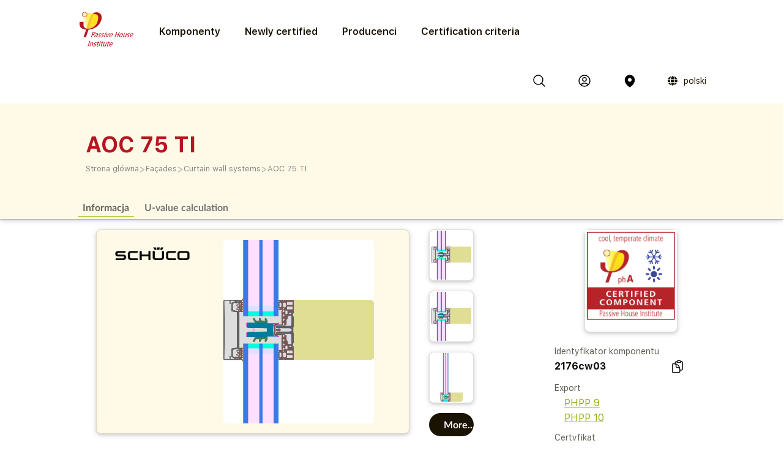

--- FILE ---
content_type: text/javascript
request_url: https://database.passivehouse.com/static/common/semantic/semantic.min.js
body_size: 106019
content:
/*
 * # Fomantic UI - 2.9.3
 * https://github.com/fomantic/Fomantic-UI
 * https://fomantic-ui.com/
 *
 * Copyright 2024 Contributors
 * Released under the MIT license
 * https://opensource.org/licenses/MIT
 *
 */
!function(p,h,v){"use strict";h=void 0!==h&&h.Math===Math?h:globalThis,p.fn.site=function(e){var l,i=Date.now(),o=[],t=e,n="string"==typeof t,c=[].slice.call(arguments,1),r=p.isPlainObject(e)?p.extend(!0,{},p.site.settings,e):p.extend({},p.site.settings),a=r.namespace,d=r.error,s="module-"+a,u=p(v),f=this,m=u.data(s),g={initialize:function(){g.instantiate()},instantiate:function(){g.verbose("Storing instance of site",g),m=g,u.data(s,g)},normalize:function(){},fix:{consoleClear:function(){g.debug("Disabling programmatic console clearing"),h.console.clear=function(){}}},moduleExists:function(e){return void 0!==p.fn[e]&&void 0!==p.fn[e].settings},enabled:{modules:function(e){var n=[];return e=e||r.modules,p.each(e,function(e,t){g.moduleExists(t)&&n.push(t)}),n}},disabled:{modules:function(e){var n=[];return e=e||r.modules,p.each(e,function(e,t){g.moduleExists(t)||n.push(t)}),n}},change:{setting:function(i,o,e,a){e="string"==typeof e?"all"===e?r.modules:[e]:e||r.modules,a=void 0===a||a,p.each(e,function(e,t){var n=!g.moduleExists(t)||p.fn[t].settings.namespace||!1;g.moduleExists(t)&&(g.verbose("Changing default setting",i,o,t),p.fn[t].settings[i]=o,a)&&n&&0<(n=p(":data(module-"+n+")")).length&&(g.verbose("Modifying existing settings",n),n[t]("setting",i,o))})},settings:function(i,e,o){e="string"==typeof e?[e]:e||r.modules,o=void 0===o||o,p.each(e,function(e,t){var n;g.moduleExists(t)&&(g.verbose("Changing default setting",i,t),p.extend(!0,p.fn[t].settings,i),o)&&a&&0<(n=p(":data(module-"+a+")")).length&&(g.verbose("Modifying existing settings",n),n[t]("setting",i))})}},enable:{console:function(){g.console(!0)},debug:function(e,t){e=e||r.modules,g.debug("Enabling debug for modules",e),g.change.setting("debug",!0,e,t)},verbose:function(e,t){e=e||r.modules,g.debug("Enabling verbose debug for modules",e),g.change.setting("verbose",!0,e,t)}},disable:{console:function(){g.console(!1)},debug:function(e,t){e=e||r.modules,g.debug("Disabling debug for modules",e),g.change.setting("debug",!1,e,t)},verbose:function(e,t){e=e||r.modules,g.debug("Disabling verbose debug for modules",e),g.change.setting("verbose",!1,e,t)}},console:function(e){e?void 0===m.cache.console?g.error(d.console):(g.debug("Restoring console function"),h.console=m.cache.console):(g.debug("Disabling console function"),m.cache.console=h.console,h.console={clear:function(){},error:function(){},group:function(){},groupCollapsed:function(){},groupEnd:function(){},info:function(){},log:function(){},table:function(){},warn:function(){}})},destroy:function(){g.verbose("Destroying previous site for",u),u.removeData(s)},cache:{},setting:function(e,t){if(p.isPlainObject(e))p.extend(!0,r,e);else{if(void 0===t)return r[e];r[e]=t}},internal:function(e,t){if(p.isPlainObject(e))p.extend(!0,g,e);else{if(void 0===t)return g[e];g[e]=t}},debug:function(){r.debug&&(r.performance?g.performance.log(arguments):(g.debug=Function.prototype.bind.call(console.info,console,r.name+":"),g.debug.apply(console,arguments)))},verbose:function(){r.verbose&&r.debug&&(r.performance?g.performance.log(arguments):(g.verbose=Function.prototype.bind.call(console.info,console,r.name+":"),g.verbose.apply(console,arguments)))},error:function(){g.error=Function.prototype.bind.call(console.error,console,r.name+":"),g.error.apply(console,arguments)},performance:{log:function(e){var t,n;r.performance&&(n=(t=Date.now())-(i||t),i=t,o.push({Element:f,Name:e[0],Arguments:[].slice.call(e,1)||"","Execution Time":n})),clearTimeout(g.performance.timer),g.performance.timer=setTimeout(function(){g.performance.display()},500)},display:function(){var e=r.name+":",n=0;i=!1,clearTimeout(g.performance.timer),p.each(o,function(e,t){n+=t["Execution Time"]}),e+=" "+n+"ms",0<o.length&&(console.groupCollapsed(e),console.table?console.table(o):p.each(o,function(e,t){console.log(t.Name+": "+t["Execution Time"]+"ms")}),console.groupEnd()),o=[]}},invoke:function(i,e,t){var o,a,n,r,s=m;return e=e||c,t=t||f,"string"==typeof i&&void 0!==s&&(i=i.split(/[ .]/),o=i.length-1,p.each(i,function(e,t){var n=e!==o?t+i[e+1].charAt(0).toUpperCase()+i[e+1].slice(1):i;if(p.isPlainObject(s[n])&&e!==o)s=s[n];else{if(void 0!==s[n])return a=s[n],!1;{if(!p.isPlainObject(s[t])||e===o)return void 0!==s[t]?a=s[t]:g.error(d.method,i),!1;s=s[t]}}})),"function"==typeof(r=a)&&"number"!=typeof r.nodeType?n=a.apply(t,e):void 0!==a&&(n=a),Array.isArray(l)?l.push(n):void 0!==l?l=[l,n]:void 0!==n&&(l=n),a}};return n?(void 0===m&&g.initialize(),g.invoke(t)):(void 0!==m&&g.destroy(),g.initialize()),void 0!==l?l:this},p.site=p.fn.site,p.site.settings={name:"Site",namespace:"site",error:{console:"Console cannot be restored, most likely it was overwritten outside of module",method:"The method you called is not defined."},debug:!1,verbose:!1,performance:!0,modules:["accordion","api","calendar","checkbox","dimmer","dropdown","embed","flyout","form","modal","nag","popup","progress","rating","search","shape","sidebar","slider","state","sticky","tab","toast","transition","visibility"],siteNamespace:"site",namespaceStub:{cache:{},config:{},sections:{},section:{},utilities:{}}},p.extend(p.expr.pseudos,{data:p.expr.createPseudo(function(t){return function(e){return!!p.data(e,t)}})})}(jQuery,window,document),function(I,V,L){"use strict";function j(e){return"function"==typeof e&&"number"!=typeof e.nodeType}V=void 0!==V&&V.Math===Math?V:globalThis,I.fn.form=function(T){var D,A=I(this),E=I(V),P=Date.now(),O=[],R=T,M="string"==typeof R,F=[].slice.call(arguments,1);return A.each(function(){var o,f,e,t,m,u,g,p,h,n,c,i,a,s,r,l,d,v=I(this),b=this,y=[],x=!1,C=!1,w=!1,k=["clean","clean"],S={initialize:function(){S.get.settings(),v.addClass(h.initial),M?(void 0===d&&S.instantiate(),S.invoke(R)):(void 0!==d&&(d.invoke("destroy"),S.refresh()),S.verbose("Initializing form validation",v,m),S.bindEvents(),S.set.defaults(),m.autoCheckRequired&&S.set.autoCheck(),S.instantiate())},instantiate:function(){S.verbose("Storing instance of module",S),d=S,v.data(a,S)},destroy:function(){S.verbose("Destroying previous module",d),S.removeEvents(),v.removeData(a)},refresh:function(){S.verbose("Refreshing selector cache"),o=v.find(p.field),f=v.find(p.group),e=v.find(p.message),v.find(p.prompt),t=v.find(p.submit),v.find(p.clear),v.find(p.reset)},refreshEvents:function(){S.removeEvents(),S.bindEvents()},submit:function(e){S.verbose("Submitting form",v),C=!0,v.trigger("submit"),e&&e.preventDefault()},attachEvents:function(e,t){t=t||"submit",I(e).on("click"+s,function(e){S[t](),e.preventDefault()}),r=e,l=t},bindEvents:function(){S.verbose("Attaching form events"),v.on("submit"+s,S.validate.form).on("blur"+s,p.field,S.event.field.blur).on("click"+s,p.submit,S.submit).on("click"+s,p.reset,S.reset).on("click"+s,p.clear,S.clear),o.on("invalid"+s,S.event.field.invalid),m.keyboardShortcuts&&v.on("keydown"+s,p.field,S.event.field.keydown),o.each(function(e,t){var t=I(t),n=t.prop("type"),n=S.get.changeEvent(n,t);t.on(n+s,S.event.field.change)}),m.preventLeaving&&E.on("beforeunload"+s,S.event.beforeUnload),o.on("change"+s+" click"+s+" keyup"+s+" keydown"+s+" blur"+s,function(e){S.determine.isDirty()}),v.on("dirty"+s,function(e){m.onDirty.call()}),v.on("clean"+s,function(e){m.onClean.call()}),r&&S.attachEvents(r,l)},clear:function(){o.each(function(e,t){var t=I(t),n=t.parent(),i=t.closest(f),o=i.find(p.prompt),a=t.closest(p.uiCalendar),r=t.data(g.defaultValue)||"",s=t.is(p.checkbox),l=n.is(p.uiDropdown)&&S.can.useElement("dropdown"),c=0<a.length&&S.can.useElement("calendar");i.hasClass(h.error)&&(S.verbose("Resetting error on field",i),i.removeClass(h.error),o.remove()),l?(S.verbose("Resetting dropdown value",n,r),n.dropdown("clear",!0)):s?t.prop("checked",!1):c?a.calendar("clear"):(S.verbose("Resetting field value",t,r),t.val(""))}),S.remove.states()},reset:function(){o.each(function(e,t){var t=I(t),n=t.parent(),i=t.closest(f),o=t.closest(p.uiCalendar),a=i.find(p.prompt),r=t.data(g.defaultValue),s=t.is(p.checkbox),l=n.is(p.uiDropdown)&&S.can.useElement("dropdown"),c=0<o.length&&S.can.useElement("calendar"),d=t.is(p.file),u=i.hasClass(h.error);void 0!==r&&(u&&(S.verbose("Resetting error on field",i),i.removeClass(h.error),a.remove()),l?(S.verbose("Resetting dropdown value",n,r),n.dropdown("restore defaults",!0)):s?(S.verbose("Resetting checkbox value",t,r),t.prop("checked",r)):c?o.calendar("set date",r):(S.verbose("Resetting field value",t,r),t.val(d?"":r)))}),S.remove.states()},determine:{isValid:function(){var i=!0;return o.each(function(e,t){var t=I(t),n=S.get.validation(t)||{},t=S.get.identifier(n,t);S.validate.field(n,t,!0)||(i=!1)}),i},isDirty:function(e){var i=!1;o.each(function(e,t){var t=I(t),n=0<t.filter(p.checkbox).length?S.is.checkboxDirty(t):S.is.fieldDirty(t);t.data(m.metadata.isDirty,n),i=i||n}),i?S.set.dirty():S.set.clean()}},is:{bracketedRule:function(e){return e.type&&e.type.match(m.regExp.bracket)},shorthandRules:function(e){return"string"==typeof e||Array.isArray(e)},empty:function(e){return!e||0===e.length||(e.is(p.checkbox)?!e.is(":checked"):S.is.blank(e))},blank:function(e){return""===String(e.val()).trim()},valid:function(e,n){var i=!0;return e?(S.verbose("Checking if field is valid",e),S.validate.field(u[e],e,!!n)):(S.verbose("Checking if form is valid"),I.each(u,function(e,t){S.is.valid(e,n)||(i=!1)}),i)},dirty:function(){return w},clean:function(){return!w},fieldDirty:function(e){var t=e.data(g.defaultValue),e=(null==t?t="":Array.isArray(t)&&(t=t.toString()),e.val()),n=(null==e?e="":Array.isArray(e)&&(e=e.toString()),/^(true|false)$/i);return n.test(t)&&n.test(e)?!new RegExp("^"+t+"$","i").test(e):e!==t},checkboxDirty:function(e){return e.data(g.defaultValue)!==e.is(":checked")},justDirty:function(){return"dirty"===k[0]},justClean:function(){return"clean"===k[0]}},removeEvents:function(){v.off(s),o.off(s),t.off(s),m.preventLeaving&&E.off(s),r&&(I(r).off(s),r=void 0)},event:{field:{keydown:function(e){var t=I(this),n=e.which,i=t.is(p.input),o=t.is(p.checkbox),a=0<t.closest(p.uiDropdown).length,r=13;n===27&&(S.verbose("Escape key pressed blurring field"),t[0].blur()),e.ctrlKey||n!==r||!i||a||o||(x||(t.one("keyup"+s,S.event.field.keyup),S.submit(e),S.debug("Enter pressed on input submitting form")),x=!0)},keyup:function(){x=!1},invalid:function(e){e.preventDefault()},blur:function(e){var t=I(this),n=S.get.validation(t)||{},i=S.get.identifier(n,t);("blur"===m.on||!v.hasClass(h.initial)&&m.revalidate)&&(S.debug("Revalidating field",t,n),S.validate.field(n,i),m.inline||S.validate.form(!1,!0))},change:function(e){var t=I(this),n=S.get.validation(t)||{},i=S.get.identifier(n,t);("change"===m.on||!v.hasClass(h.initial)&&m.revalidate)&&(clearTimeout(S.timer),S.timer=setTimeout(function(){S.debug("Revalidating field",t,n),S.validate.field(n,i),m.inline||S.validate.form(!1,!0)},m.delay))}},beforeUnload:function(e){if(S.is.dirty()&&!C)return(e=e||V.event)&&(e.returnValue=m.text.leavingMessage),m.text.leavingMessage}},get:{ancillaryValue:function(e){return!(!e.type||!e.value&&!S.is.bracketedRule(e))&&(void 0!==e.value?e.value:e.type.match(m.regExp.bracket)[1]+"")},ruleName:function(e){return S.is.bracketedRule(e)?e.type.replace(e.type.match(m.regExp.bracket)[0],""):e.type},changeEvent:function(e,t){return 0<=["file","checkbox","radio","hidden"].indexOf(e)||t.is("select")?"change":"input"},fieldsFromShorthand:function(e){var i={};return I.each(e,function(n,e){Array.isArray(e)||"object"!=typeof e?("string"==typeof e&&(e=[e]),i[n]={rules:[]},I.each(e,function(e,t){i[n].rules.push({type:t})})):i[n]=e}),i},identifier:function(e,t){return e.identifier||t.attr("id")||t.attr("name")||t.data(g.validate)},prompt:function(e,t){var n,i=S.get.ruleName(e),o=S.get.ancillaryValue(e),a=S.get.field(t.identifier),r=a.val(),r=j(e.prompt)?e.prompt(r):e.prompt||m.prompt[i]||m.text.unspecifiedRule,s=-1!==r.search("{value}"),l=-1!==r.search("{name}");return o&&0<=["integer","decimal","number","size"].indexOf(i)&&0<=o.indexOf("..")&&(n=o.split("..",2),e.prompt||"size"===i||(r+=(""===n[0]?m.prompt.maxValue.replace(/{ruleValue}/g,"{max}"):""===n[1]?m.prompt.minValue.replace(/{ruleValue}/g,"{min}"):m.prompt.range).replace(/{name}/g," "+m.text.and)),r=(r=r.replace(/{min}/g,n[0])).replace(/{max}/g,n[1])),o&&0<=["match","different"].indexOf(i)&&(r=r.replace(/{ruleValue}/g,S.get.fieldLabel(o,!0))),s&&(r=r.replace(/{value}/g,a.val())),r=(r=(r=l?r.replace(/{name}/g,S.get.fieldLabel(a)):r).replace(/{identifier}/g,t.identifier)).replace(/{ruleValue}/g,o),e.prompt||S.verbose("Using default validation prompt for type",r,i),r},settings:function(){I.isPlainObject(T)?(T.fields&&(T.fields=S.get.fieldsFromShorthand(T.fields)),m=I.extend(!0,{},I.fn.form.settings,T),u=I.extend(!0,{},I.fn.form.settings.defaults,m.fields),S.verbose("Extending settings",u,m)):(m=I.extend(!0,{},I.fn.form.settings),u=I.extend(!0,{},I.fn.form.settings.defaults),S.verbose("Using default form validation",u,m)),i=m.namespace,g=m.metadata,p=m.selector,h=m.className,n=m.regExp,c=m.error,a="module-"+i,s="."+i,((d=v.data(a))||S).refresh()},field:function(e,t){var n;return S.verbose("Finding field with identifier",e),e=S.escape.string(e),0<(n=o.filter("#"+e)).length||0<(n=o.filter('[name="'+e+'"]')).length||0<(n=o.filter('[name="'+e+'[]"]')).length||0<(n=o.filter("[data-"+g.validate+'="'+e+'"]')).length?n:(S.error(c.noField.replace("{identifier}",e)),t?I():I("<input/>"))},fields:function(e,n){var i=I();return I.each(e,function(e,t){i=i.add(S.get.field(t,n))}),i},fieldLabel:function(e,t){var n="string"==typeof e?S.get.field(e):e,i=n.closest(p.group).find("label:not(:empty)").eq(0);return 1===i.length?i.text():n.prop("placeholder")||(t?e:m.text.unspecifiedField)},validation:function(i){var o,a;return u&&(I.each(u,function(e,n){a=n.identifier||e,I.each(S.get.field(a),function(e,t){if(t==i[0])return n.identifier=a,o=n,!1})}),o)||!1},value:function(e,t){var n=[];return n.push(e),e=S.get.values.call(b,n,t),0<(n=Object.keys(e)).length?e[n[0]]:void 0},values:function(e,t){var e=Array.isArray(e)&&0<e.length?S.get.fields(e,t):o,u={};return e.each(function(e,t){var t=I(t),n=t.closest(p.uiCalendar),i=t.prop("name"),o=t.val(),a=t.is(p.checkbox),r=t.is(p.radio),s=-1!==i.indexOf("[]"),l=0<n.length&&S.can.useElement("calendar"),t=!!a&&t.is(":checked");if(i)if(s)i=i.replace("[]",""),u[i]||(u[i]=[]),a?t?u[i].push(o||!0):u[i].push(!1):u[i].push(o);else if(r)void 0!==u[i]&&!1!==u[i]||(u[i]=!!t&&(o||!0));else if(a)u[i]=!!t&&(o||!0);else if(l){var c=n.calendar("get date");if(null!==c)switch(m.dateHandling){case"date":u[i]=c;break;case"input":u[i]=n.calendar("get input date");break;case"formatter":var d=n.calendar("setting","type");switch(d){case"date":u[i]=m.formatter.date(c);break;case"datetime":u[i]=m.formatter.datetime(c);break;case"time":u[i]=m.formatter.time(c);break;case"month":u[i]=m.formatter.month(c);break;case"year":u[i]=m.formatter.year(c);break;default:S.debug("Wrong calendar mode",n,d),u[i]=""}}else u[i]=""}else u[i]=o}),u},dirtyFields:function(){return o.filter(function(e,t){return I(t).data(g.isDirty)})}},has:{field:function(e){return S.verbose("Checking for existence of a field with identifier",e),0<S.get.field(e,!0).length}},can:{useElement:function(e){return void 0!==I.fn[e]||(S.error(c.noElement.replace("{element}",e)),!1)}},escape:{string:function(e){return(e=String(e)).replace(n.escape,"\\$&")}},checkErrors:function(e,t){return e&&0!==e.length?!t&&"string"==typeof e?[e]:e:(t||S.error(m.error.noErrorMessage),!1)},add:{rule:function(e,t){S.add.field(e,t)},field:function(n,e){void 0!==u[n]&&void 0!==u[n].rules||(u[n]={rules:[]});var i={rules:[]};S.is.shorthandRules(e)?(e=Array.isArray(e)?e:[e],I.each(e,function(e,t){i.rules.push({type:t})})):i.rules=e.rules,I.each(i.rules,function(e,t){0===I.grep(u[n].rules,function(e){return e.type===t.type}).length&&u[n].rules.push(t)}),S.debug("Adding rules",i.rules,u),S.refreshEvents()},fields:function(e){u=I.extend(!0,{},u,S.get.fieldsFromShorthand(e)),S.refreshEvents()},prompt:function(e,t,n){var i,o,a,r;!1!==(t=S.checkErrors(t))&&(a=0<(o=(i=S.get.field(e).closest(f)).children(p.prompt)).length,r=m.transition&&S.can.useElement("transition"),S.verbose("Adding field error state",e),n||i.addClass(h.error),m.inline?(a&&(r?o.transition("is animating")&&o.transition("stop all"):o.is(":animated")&&o.stop(!0,!0),a=0<(o=i.children(p.prompt)).length),a||(o=I("<div/>").addClass(h.label),r||o.css("display","none"),o.appendTo(i)),o.html(m.templates.prompt(t)),a||(r?(S.verbose("Displaying error with css transition",m.transition),o.transition(m.transition+" in",m.duration)):(S.verbose("Displaying error with fallback javascript animation"),o.fadeIn(m.duration)))):S.verbose("Inline errors are disabled, no inline error added",e))},errors:function(t){var i,o;!1!==(t=S.checkErrors(t))&&(S.debug("Adding form error messages",t),S.set.error(),i=[],I.isPlainObject(t)?I.each(Object.keys(t),function(e,n){!1!==S.checkErrors(t[n],!0)&&(m.inline?S.add.prompt(n,t[n]):!1!==(o=S.checkErrors(t[n]))&&I.each(o,function(e,t){i.push(m.prompt.addErrors.replace(/{name}/g,S.get.fieldLabel(n)).replace(/{error}/g,t))}))}):i=t,0<i.length)&&e.html(m.templates.error(i))}},remove:{errors:function(){S.debug("Removing form error messages"),e.empty()},states:function(){v.removeClass(h.error).removeClass(h.success).addClass(h.initial),m.inline||S.remove.errors(),S.determine.isDirty()},rule:function(n,e){var i=Array.isArray(e)?e:[e];void 0!==u[n]&&Array.isArray(u[n].rules)&&(void 0===e?(S.debug("Removed all rules"),S.has.field(n)?u[n].rules=[]:delete u[n]):I.each(u[n].rules,function(e,t){t&&-1!==i.indexOf(t.type)&&(S.debug("Removed rule",t.type),u[n].rules.splice(e,1))}))},field:function(e){e=Array.isArray(e)?e:[e];I.each(e,function(e,t){S.remove.rule(t)}),S.refreshEvents()},rules:function(e,n){Array.isArray(e)?I.each(e,function(e,t){S.remove.rule(t,n)}):S.remove.rule(e,n)},fields:function(e){S.remove.field(e)},prompt:function(e){var t=S.get.field(e).closest(f),n=t.children(p.prompt);t.removeClass(h.error),m.inline&&n.is(":visible")&&(S.verbose("Removing prompt for field",e),m.transition&&S.can.useElement("transition")?n.transition(m.transition+" out",m.duration,function(){n.remove()}):n.fadeOut(m.duration,function(){n.remove()}))}},set:{success:function(){v.removeClass(h.error).addClass(h.success)},defaults:function(){o.each(function(e,t){var t=I(t),n=t.parent(),i=0<t.filter(p.checkbox).length,o=(n.is(p.uiDropdown)||t.is(p.uiDropdown))&&S.can.useElement("dropdown"),a=t.closest(p.uiCalendar),r=0<a.length&&S.can.useElement("calendar"),i=i?t.is(":checked"):t.val();o?(n.is(p.uiDropdown)?n:t).dropdown("save defaults"):r&&a.calendar("refresh"),t.data(g.defaultValue,i),t.data(g.isDirty,!1)})},error:function(){v.removeClass(h.success).addClass(h.error)},value:function(e,t){var n={};return n[e]=t,S.set.values.call(b,n)},values:function(e){I.isEmptyObject(e)||I.each(e,function(e,t){var n,i=S.get.field(e),o=i.parent(),e=i.closest(p.uiCalendar),a=i.is(p.file),r=Array.isArray(t),s=o.is(p.uiCheckbox)&&S.can.useElement("checkbox"),l=o.is(p.uiDropdown)&&S.can.useElement("dropdown"),c=i.is(p.radio)&&s,d=0<e.length&&S.can.useElement("calendar");0<i.length&&(r&&s?(S.verbose("Selecting multiple",t,i),o.checkbox("uncheck"),I.each(t,function(e,t){n=i.filter('[value="'+t+'"]'),o=n.parent(),0<n.length&&o.checkbox("check")})):c?(S.verbose("Selecting radio value",t,i),i.filter('[value="'+t+'"]').parent(p.uiCheckbox).checkbox("check")):s?(S.verbose("Setting checkbox value",t,o),!0===t||1===t||"on"===t?o.checkbox("check"):o.checkbox("uncheck"),"string"==typeof t&&i.val(t)):l?(S.verbose("Setting dropdown value",t,o),o.dropdown("set selected",t)):d?e.calendar("set date",t):(S.verbose("Setting field value",t,i),i.val(a?"":t)))})},dirty:function(){S.verbose("Setting state dirty"),w=!0,k[0]=k[1],k[1]="dirty",S.is.justClean()&&v.trigger("dirty")},clean:function(){S.verbose("Setting state clean"),w=!1,k[0]=k[1],k[1]="clean",S.is.justDirty()&&v.trigger("clean")},asClean:function(){S.set.defaults(),S.set.clean()},asDirty:function(){S.set.defaults(),S.set.dirty()},autoCheck:function(){S.debug("Enabling auto check on required fields"),u&&I.each(u,function(e){S.has.field(e)||(S.verbose("Field not found, removing from validation",e),S.remove.field(e))}),o.each(function(e,t){var t=I(t),n=t.closest(f),i=0<t.filter(p.checkbox).length,o=t.prop("required")||n.hasClass(h.required)||n.parent().hasClass(h.required),n=t.is(":disabled")||n.hasClass(h.disabled)||n.parent().hasClass(h.disabled),a=S.get.validation(t),r=!!a&&0!==I.grep(a.rules,function(e){return"empty"===e.type}),a=S.get.identifier(a,t);!o||n||r||void 0===a||(i?(S.verbose("Adding 'checked' rule on field",a),S.add.rule(a,"checked")):(S.verbose("Adding 'empty' rule on field",a),S.add.rule(a,"empty")))})},optional:function(n,i){i=!1!==i,I.each(u,function(e,t){n!==e&&n!==t.identifier||(t.optional=i)})}},validate:{form:function(e,t){var n,i=S.get.values();if(x)return!1;if(v.removeClass(h.initial),y=[],S.determine.isValid()){if(S.debug("Form has no validation errors, submitting"),S.set.success(),m.inline||S.remove.errors(),!0!==t)return m.onSuccess.call(b,e,i)}else if(S.debug("Form has errors"),C=!1,S.set.error(),m.inline||S.add.errors(y),e&&void 0!==v.data("moduleApi")&&e.stopImmediatePropagation(),m.errorFocus&&!0!==t&&(e=!0,"string"==typeof m.errorFocus?(e=(n=I(L).find(m.errorFocus)).is("[tabindex]"))||n.attr("tabindex",-1):n=f.filter("."+h.error).first().find(p.field),n.trigger("focus"),e||n.removeAttr("tabindex")),!0!==t)return m.onFailure.call(b,y,i)},field:function(i,e,o){if(o=void 0===o||o,"string"==typeof i&&(S.verbose("Validating field",i),i=u[e=i]),i){var a,r=i.identifier||e,t=S.get.field(r),n=!!i.depends&&S.get.field(i.depends),s=!0,l=[],c=0===t.filter(":not(:disabled)").length,d=t[0].validationMessage;if(i.identifier||(S.debug("Using field name as identifier",r),i.identifier=r),d?(S.debug("Field is natively invalid",r),l.push(d),s=!1,o&&t.closest(f).addClass(h.error)):o&&t.closest(f).removeClass(h.error),c?S.debug("Field is disabled. Skipping",r):i.optional&&S.is.blank(t)?S.debug("Field is optional and blank. Skipping",r):i.depends&&S.is.empty(n)?S.debug("Field depends on another value that is not present or empty. Skipping",n):void 0!==i.rules&&(a=i.errorLimit||m.errorLimit,I.each(i.rules,function(e,t){var n;S.has.field(r)&&(!a||l.length<a)&&0<(n=S.validate.rule(i,t,!0)||[]).length&&(S.debug("Field is invalid",r,t.type),l.push(S.get.prompt(t,i)),s=!1,o)&&I(n).closest(f).addClass(h.error)})),!s)return o&&(y=y.concat(l),S.add.prompt(r,l,!0),m.onInvalid.call(t,l)),!1;o&&(S.remove.prompt(r),m.onValid.call(t))}else S.debug("Unable to find field validation. Skipping",e);return!0},rule:function(e,n,t){function i(e){var t=void 0===(t=(l?I(e).filter(":checked"):I(e)).val())||""===t||null===t?"":m.shouldTrim&&!1!==n.shouldTrim||n.shouldTrim?String(t+"").trim():String(t+"");return r.call(e,t,o,S)}var e=S.get.field(e.identifier),o=S.get.ancillaryValue(n),a=S.get.ruleName(n),r=m.rules[a],s=[],l=e.is(p.checkbox);if(j(r))return l?i(e)||(s=e):I.each(e,function(e,t){i(t)||s.push(t)}),t?s:0===s.length;S.error(c.noRule,a)}},setting:function(e,t){if(I.isPlainObject(e))I.extend(!0,m,e);else{if(void 0===t)return m[e];m[e]=t}},internal:function(e,t){if(I.isPlainObject(e))I.extend(!0,S,e);else{if(void 0===t)return S[e];S[e]=t}},debug:function(){!m.silent&&m.debug&&(m.performance?S.performance.log(arguments):(S.debug=Function.prototype.bind.call(console.info,console,m.name+":"),S.debug.apply(console,arguments)))},verbose:function(){!m.silent&&m.verbose&&m.debug&&(m.performance?S.performance.log(arguments):(S.verbose=Function.prototype.bind.call(console.info,console,m.name+":"),S.verbose.apply(console,arguments)))},error:function(){m.silent||(S.error=Function.prototype.bind.call(console.error,console,m.name+":"),S.error.apply(console,arguments))},performance:{log:function(e){var t,n;m.performance&&(n=(t=Date.now())-(P||t),P=t,O.push({Name:e[0],Arguments:[].slice.call(e,1)||"",Element:b,"Execution Time":n})),clearTimeout(S.performance.timer),S.performance.timer=setTimeout(function(){S.performance.display()},500)},display:function(){var e=m.name+":",n=0;P=!1,clearTimeout(S.performance.timer),I.each(O,function(e,t){n+=t["Execution Time"]}),e+=" "+n+"ms",1<A.length&&(e+=" ("+A.length+")"),0<O.length&&(console.groupCollapsed(e),console.table?console.table(O):I.each(O,function(e,t){console.log(t.Name+": "+t["Execution Time"]+"ms")}),console.groupEnd()),O=[]}},invoke:function(i,e,t){var o,a,n,r=d;return e=e||F,t=t||b,"string"==typeof i&&void 0!==r&&(i=i.split(/[ .]/),o=i.length-1,I.each(i,function(e,t){var n=e!==o?t+i[e+1].charAt(0).toUpperCase()+i[e+1].slice(1):i;if(I.isPlainObject(r[n])&&e!==o)r=r[n];else{if(void 0!==r[n])return a=r[n],!1;{if(!I.isPlainObject(r[t])||e===o)return void 0!==r[t]?a=r[t]:S.error(c.method,i),!1;r=r[t]}}})),j(a)?n=a.apply(t,e):void 0!==a&&(n=a),Array.isArray(D)?D.push(n):void 0!==D?D=[D,n]:void 0!==n&&(D=n),a}};S.initialize()}),void 0!==D?D:this},I.fn.form.settings={name:"Form",namespace:"form",debug:!1,verbose:!1,performance:!0,fields:!1,keyboardShortcuts:!0,on:"submit",inline:!1,delay:200,revalidate:!0,shouldTrim:!0,transition:"scale",duration:200,autoCheckRequired:!1,preventLeaving:!1,errorFocus:!0,dateHandling:"date",errorLimit:0,onValid:function(){},onInvalid:function(){},onSuccess:function(){return!0},onFailure:function(){return!1},onDirty:function(){},onClean:function(){},metadata:{defaultValue:"default",validate:"validate",isDirty:"isDirty"},regExp:{htmlID:/^[A-Za-z][\w.:-]*$/g,bracket:/\[(.*)]/i,decimal:/^\d+\.?\d*$/,email:/^[\w!#$%&'*+./=?^`{|}~-]+@[\da-z]([\da-z-]*[\da-z])?(\.[\da-z]([\da-z-]*[\da-z])?)*$/i,escape:/[$()*+,./:=?@[\\\]^{|}-]/g,flags:/^\/(.*)\/(.*)?/,integer:/^-?\d+$/,number:/^-?\d*(\.\d+)?$/,url:/(https?:\/\/(?:www\.|(?!www))[^\s.]+\.\S{2,}|www\.\S+\.\S{2,})/i},text:{and:"and",unspecifiedRule:"Please enter a valid value",unspecifiedField:"This field",leavingMessage:"There are unsaved changes on this page which will be discarded if you continue."},prompt:{range:"{name} must be in a range from {min} to {max}",maxValue:"{name} must have a maximum value of {ruleValue}",minValue:"{name} must have a minimum value of {ruleValue}",empty:"{name} must have a value",checked:"{name} must be checked",email:"{name} must be a valid e-mail",url:"{name} must be a valid url",regExp:"{name} is not formatted correctly",integer:"{name} must be an integer",decimal:"{name} must be a decimal number",number:"{name} must be set to a number",is:'{name} must be "{ruleValue}"',isExactly:'{name} must be exactly "{ruleValue}"',not:'{name} cannot be set to "{ruleValue}"',notExactly:'{name} cannot be set to exactly "{ruleValue}"',contains:'{name} must contain "{ruleValue}"',containsExactly:'{name} must contain exactly "{ruleValue}"',doesntContain:'{name} cannot contain "{ruleValue}"',doesntContainExactly:'{name} cannot contain exactly "{ruleValue}"',minLength:"{name} must be at least {ruleValue} characters",exactLength:"{name} must be exactly {ruleValue} characters",maxLength:"{name} cannot be longer than {ruleValue} characters",size:"{name} must have a length between {min} and {max} characters",match:"{name} must match {ruleValue} field",different:"{name} must have a different value than {ruleValue} field",creditCard:"{name} must be a valid credit card number",minCount:"{name} must have at least {ruleValue} choices",exactCount:"{name} must have exactly {ruleValue} choices",maxCount:"{name} must have {ruleValue} or less choices",addErrors:"{name}: {error}"},selector:{checkbox:'input[type="checkbox"], input[type="radio"]',clear:".clear",field:'input:not(.search):not([type="reset"]):not([type="button"]):not([type="submit"]), textarea, select',file:'input[type="file"]',group:".field",input:"input",message:".error.message",prompt:".prompt.label",radio:'input[type="radio"]',reset:'.reset:not([type="reset"])',submit:'.submit:not([type="submit"])',uiCheckbox:".ui.checkbox",uiDropdown:".ui.dropdown",uiCalendar:".ui.calendar"},className:{initial:"initial",error:"error",label:"ui basic red pointing prompt label",pressed:"down",success:"success",required:"required",disabled:"disabled"},error:{method:"The method you called is not defined.",noRule:"There is no rule matching the one you specified",noField:"Field identifier {identifier} not found",noElement:"This module requires ui {element}",noErrorMessage:"No error message provided"},templates:{error:function(e){var n='<ul class="list">';return I.each(e,function(e,t){n+="<li>"+t+"</li>"}),n+="</ul>"},prompt:function(e){var n;return 1===e.length?e[0]:(n='<ul class="ui list">',I.each(e,function(e,t){n+="<li>"+t+"</li>"}),n+="</ul>")}},formatter:{date:function(e){return Intl.DateTimeFormat("en-GB").format(e)},datetime:function(e){return Intl.DateTimeFormat("en-GB",{year:"numeric",month:"2-digit",day:"2-digit",hour:"2-digit",minute:"2-digit",second:"2-digit"}).format(e)},time:function(e){return Intl.DateTimeFormat("en-GB",{hour:"2-digit",minute:"2-digit",second:"2-digit"}).format(e)},month:function(e){return Intl.DateTimeFormat("en-GB",{month:"2-digit",year:"numeric"}).format(e)},year:function(e){return Intl.DateTimeFormat("en-GB",{year:"numeric"}).format(e)}},rules:{empty:function(e){return!(void 0===e||""===e||Array.isArray(e)&&0===e.length)},checked:function(){return 0<I(this).filter(":checked").length},email:function(e){return I.fn.form.settings.regExp.email.test(e)},url:function(e){return I.fn.form.settings.regExp.url.test(e)},regExp:function(e,t){var n,i;return t instanceof RegExp?e.match(t):((n=t.match(I.fn.form.settings.regExp.flags))&&(t=2<=n.length?n[1]:t,i=3<=n.length?n[2]:""),e.match(new RegExp(t,i)))},minValue:function(e,t){return I.fn.form.settings.rules.range(e,t+"..","number")},maxValue:function(e,t){return I.fn.form.settings.rules.range(e,".."+t,"number")},integer:function(e,t){return I.fn.form.settings.rules.range(e,t,"integer")},range:function(e,t,n,i){var o,a;return(n="string"==typeof n?I.fn.form.settings.regExp[n]:n)instanceof RegExp||(n=I.fn.form.settings.regExp.integer),t&&-1===["",".."].indexOf(t)&&(-1===t.indexOf("..")?n.test(t)&&(a=o=+t):(t=t.split("..",2),n.test(t[0])&&(o=+t[0]),n.test(t[1])&&(a=+t[1]))),i&&(e=e.length),n.test(e)&&(void 0===o||o<=e)&&(void 0===a||e<=a)},decimal:function(e,t){return I.fn.form.settings.rules.range(e,t,"decimal")},number:function(e,t){return I.fn.form.settings.rules.range(e,t,"number")},is:function(e,t){return t="string"==typeof t?t.toLowerCase():t,(e="string"==typeof e?e.toLowerCase():e)==t},isExactly:function(e,t){return e==t},not:function(e,t){return(e="string"==typeof e?e.toLowerCase():e)!=(t="string"==typeof t?t.toLowerCase():t)},notExactly:function(e,t){return e!=t},contains:function(e,t){return t=t.replace(I.fn.form.settings.regExp.escape,"\\$&"),-1!==e.search(new RegExp(t,"i"))},containsExactly:function(e,t){return t=t.replace(I.fn.form.settings.regExp.escape,"\\$&"),-1!==e.search(new RegExp(t))},doesntContain:function(e,t){return t=t.replace(I.fn.form.settings.regExp.escape,"\\$&"),-1===e.search(new RegExp(t,"i"))},doesntContainExactly:function(e,t){return t=t.replace(I.fn.form.settings.regExp.escape,"\\$&"),-1===e.search(new RegExp(t))},minLength:function(e,t){return I.fn.form.settings.rules.range(e,t+"..","integer",!0)},exactLength:function(e,t){return I.fn.form.settings.rules.range(e,t+".."+t,"integer",!0)},maxLength:function(e,t){return I.fn.form.settings.rules.range(e,".."+t,"integer",!0)},size:function(e,t){return I.fn.form.settings.rules.range(e,t,"integer",!0)},match:function(e,t,n){n=n.get.value(t,!0);return void 0!==n&&e.toString()===n.toString()},different:function(e,t,n){n=n.get.value(t,!0);return void 0!==n&&e.toString()!==n.toString()},creditCard:function(n,e){var i,o={visa:{pattern:/^4/,length:[16]},amex:{pattern:/^3[47]/,length:[15]},mastercard:{pattern:/^5[1-5]/,length:[16]},discover:{pattern:/^(6011|622(12[6-9]|1[3-9]\d|[2-8]\d{2}|9[01]\d|92[0-5]|64[4-9])|65)/,length:[16]},unionPay:{pattern:/^(62|88)/,length:[16,17,18,19]},jcb:{pattern:/^35(2[89]|[3-8]\d)/,length:[16]},maestro:{pattern:/^(5018|5020|5038|6304|6759|676[1-3])/,length:[12,13,14,15,16,17,18,19]},dinersClub:{pattern:/^(30[0-5]|^36)/,length:[14]},laser:{pattern:/^(6304|670[69]|6771)/,length:[16,17,18,19]},visaElectron:{pattern:/^(4026|417500|4508|4844|491(3|7))/,length:[16]}},a=!1,e="string"==typeof e&&e.split(",");if("string"==typeof n&&0!==n.length){if(n=n.replace(/[\s-]/g,""),e&&(I.each(e,function(e,t){(i=o[t])&&0<(i={length:-1!==I.inArray(n.length,i.length),pattern:-1!==n.search(i.pattern)}).length&&i.pattern&&(a=!0)}),!a))return!1;if((e={number:-1!==I.inArray(n.length,o.unionPay.length),pattern:-1!==n.search(o.unionPay.pattern)}).number&&e.pattern)return!0;for(var t=n.length,r=0,s=[[0,1,2,3,4,5,6,7,8,9],[0,2,4,6,8,1,3,5,7,9]],l=0;t--;)l+=s[r][parseInt(n.charAt(t),10)],r^=1;return l%10==0&&0<l}},minCount:function(e,t){return 0===(t=Number(t))||(1===t?""!==e:e.split(",").length>=t)},exactCount:function(e,t){return 0===(t=Number(t))?""===e:1===t?""!==e&&-1===e.search(","):e.split(",").length===t},maxCount:function(e,t){return 0!==(t=Number(t))&&(1===t?-1===e.search(","):e.split(",").length<=t)}}}}(jQuery,window,document),function(C,w){"use strict";w=void 0!==w&&w.Math===Math?w:globalThis,C.fn.accordion=function(g){var p,e=C(this),h=Date.now(),v=[],b=g,y="string"==typeof b,x=[].slice.call(arguments,1);return e.each(function(){var e,a=C.isPlainObject(g)?C.extend(!0,{},C.fn.accordion.settings,g):C.extend({},C.fn.accordion.settings),r=a.className,t=a.namespace,s=a.selector,l=a.error,n="."+t,i="module-"+t,o=C(this),c=o.find(s.title),d=o.find(s.content),u=this,f=o.data(i),m={initialize:function(){m.debug("Initializing",o),m.bind.events(),a.observeChanges&&m.observeChanges(),m.instantiate()},instantiate:function(){f=m,o.data(i,m)},destroy:function(){m.debug("Destroying previous instance",o),o.off(n).removeData(i)},refresh:function(){c=o.find(s.title),d=o.find(s.content)},observeChanges:function(){"MutationObserver"in w&&((e=new MutationObserver(function(e){m.debug("DOM tree modified, updating selector cache"),m.refresh()})).observe(u,{childList:!0,subtree:!0}),m.debug("Setting up mutation observer",e))},bind:{events:function(){m.debug("Binding delegated events"),o.on(a.on+n,s.trigger,m.event.click)}},event:{click:function(e){0===C(e.target).closest(s.ignore).length&&m.toggle.call(this)}},toggle:function(e){var e=void 0!==e?"number"==typeof e?c.eq(e):C(e).closest(s.title):C(this).closest(s.title),t=e.next(d),n=t.hasClass(r.animating),t=t.hasClass(r.active),i=t&&!n,t=!t&&n;m.debug("Toggling visibility of content",e),i||t?a.collapsible?m.close.call(e):m.debug("Cannot close accordion content collapsing is disabled"):m.open.call(e)},open:function(e){var e=void 0!==e?"number"==typeof e?c.eq(e):C(e).closest(s.title):C(this).closest(s.title),t=e.next(d),n=t.hasClass(r.animating);t.hasClass(r.active)||n?m.debug("Accordion already open, skipping",t):(m.debug("Opening accordion content",e),a.onOpening.call(t),a.onChanging.call(t),a.exclusive&&m.closeOthers.call(e),e.addClass(r.active),t.stop(!0,!0).addClass(r.animating),a.animateChildren&&(void 0!==C.fn.transition?t.children().transition({animation:"fade in",queue:!1,useFailSafe:!0,debug:a.debug,verbose:a.verbose,silent:a.silent,duration:a.duration,skipInlineHidden:!0,onComplete:function(){t.children().removeClass(r.transition)}}):t.children().stop(!0,!0).animate({opacity:1},a.duration,m.resetOpacity)),t.slideDown(a.duration,a.easing,function(){t.removeClass(r.animating).addClass(r.active),m.reset.display.call(this),a.onOpen.call(this),a.onChange.call(this)}))},close:function(e){var e=void 0!==e?"number"==typeof e?c.eq(e):C(e).closest(s.title):C(this).closest(s.title),t=e.next(d),n=t.hasClass(r.animating),i=t.hasClass(r.active);!i&&!(!i&&n)||i&&n||(m.debug("Closing accordion content",t),a.onClosing.call(t),a.onChanging.call(t),e.removeClass(r.active),t.stop(!0,!0).addClass(r.animating),a.animateChildren&&(void 0!==C.fn.transition?t.children().transition({animation:"fade out",queue:!1,useFailSafe:!0,debug:a.debug,verbose:a.verbose,silent:a.silent,duration:a.duration,skipInlineHidden:!0}):t.children().stop(!0,!0).animate({opacity:0},a.duration,m.resetOpacity)),t.slideUp(a.duration,a.easing,function(){t.removeClass(r.animating).removeClass(r.active),m.reset.display.call(this),a.onClose.call(this),a.onChange.call(this)}))},closeOthers:function(e){var t,e=void 0!==e?c.eq(e):C(this).closest(s.title),n=e.parents(s.content).prev(s.title),e=e.closest(s.accordion),i=s.title+"."+r.active+":visible",o=s.content+"."+r.active+":visible",o=(t=a.closeNested?e.find(i).not(n):(t=e.find(i).not(n),e=e.find(o).find(i).not(n),t.not(e))).next(d);0<t.length&&(m.debug("Exclusive enabled, closing other content",t),t.removeClass(r.active),o.removeClass(r.animating).stop(!0,!0),a.animateChildren&&(void 0!==C.fn.transition?o.children().transition({animation:"fade out",useFailSafe:!0,debug:a.debug,verbose:a.verbose,silent:a.silent,duration:a.duration,skipInlineHidden:!0}):o.children().stop(!0,!0).animate({opacity:0},a.duration,m.resetOpacity)),o.slideUp(a.duration,a.easing,function(){C(this).removeClass(r.active),m.reset.display.call(this)}))},reset:{display:function(){m.verbose("Removing inline display from element",this);var e=C(this);e.css("display",""),""===e.attr("style")&&e.attr("style","").removeAttr("style")},opacity:function(){m.verbose("Removing inline opacity from element",this);var e=C(this);e.css("opacity",""),""===e.attr("style")&&e.attr("style","").removeAttr("style")}},setting:function(e,t){if(m.debug("Changing setting",e,t),C.isPlainObject(e))C.extend(!0,a,e);else{if(void 0===t)return a[e];C.isPlainObject(a[e])?C.extend(!0,a[e],t):a[e]=t}},internal:function(e,t){if(m.debug("Changing internal",e,t),void 0===t)return m[e];C.isPlainObject(e)?C.extend(!0,m,e):m[e]=t},debug:function(){!a.silent&&a.debug&&(a.performance?m.performance.log(arguments):(m.debug=Function.prototype.bind.call(console.info,console,a.name+":"),m.debug.apply(console,arguments)))},verbose:function(){!a.silent&&a.verbose&&a.debug&&(a.performance?m.performance.log(arguments):(m.verbose=Function.prototype.bind.call(console.info,console,a.name+":"),m.verbose.apply(console,arguments)))},error:function(){a.silent||(m.error=Function.prototype.bind.call(console.error,console,a.name+":"),m.error.apply(console,arguments))},performance:{log:function(e){var t,n;a.performance&&(n=(t=Date.now())-(h||t),h=t,v.push({Name:e[0],Arguments:[].slice.call(e,1)||"",Element:u,"Execution Time":n})),clearTimeout(m.performance.timer),m.performance.timer=setTimeout(function(){m.performance.display()},500)},display:function(){var e=a.name+":",n=0;h=!1,clearTimeout(m.performance.timer),C.each(v,function(e,t){n+=t["Execution Time"]}),e+=" "+n+"ms",0<v.length&&(console.groupCollapsed(e),console.table?console.table(v):C.each(v,function(e,t){console.log(t.Name+": "+t["Execution Time"]+"ms")}),console.groupEnd()),v=[]}},invoke:function(i,e,t){var o,a,n,r,s=f;return e=e||x,t=t||u,"string"==typeof i&&void 0!==s&&(i=i.split(/[ .]/),o=i.length-1,C.each(i,function(e,t){var n=e!==o?t+i[e+1].charAt(0).toUpperCase()+i[e+1].slice(1):i;if(C.isPlainObject(s[n])&&e!==o)s=s[n];else{if(void 0!==s[n])return a=s[n],!1;{if(!C.isPlainObject(s[t])||e===o)return void 0!==s[t]?a=s[t]:m.error(l.method,i),!1;s=s[t]}}})),"function"==typeof(r=a)&&"number"!=typeof r.nodeType?n=a.apply(t,e):void 0!==a&&(n=a),Array.isArray(p)?p.push(n):void 0!==p?p=[p,n]:void 0!==n&&(p=n),a}};y?(void 0===f&&m.initialize(),m.invoke(b)):(void 0!==f&&f.invoke("destroy"),m.initialize())}),void 0!==p?p:this},C.fn.accordion.settings={name:"Accordion",namespace:"accordion",silent:!1,debug:!1,verbose:!1,performance:!0,on:"click",observeChanges:!0,exclusive:!0,collapsible:!0,closeNested:!1,animateChildren:!0,duration:350,easing:"easeOutQuad",onOpening:function(){},onClosing:function(){},onChanging:function(){},onOpen:function(){},onClose:function(){},onChange:function(){},error:{method:"The method you called is not defined"},className:{active:"active",animating:"animating",transition:"transition"},selector:{accordion:".accordion",title:".title",trigger:".title",ignore:".ui.dropdown",content:".content"}},C.extend(C.easing,{easeOutQuad:function(e){return 1-(1-e)*(1-e)}})}(jQuery,window,document),function(ae,S,T){"use strict";S=void 0!==S&&S.Math===Math?S:globalThis,ae.fn.calendar=function(p){var h,e=ae(this),v=ae(T),b=Date.now(),y=[],x=p,C="string"==typeof x,w=[].slice.call(arguments,1),k={5:{row:4,column:3},10:{row:3,column:2},15:{row:2,column:2},20:{row:3,column:1},30:{row:2,column:1}},oe=["","one","two","three","four","five","six","seven","eight"];return e.each(function(){var u,e,$=ae.isPlainObject(p)?ae.extend(!0,{},ae.fn.calendar.settings,p):ae.extend({},ae.fn.calendar.settings),G=$.className,n=$.namespace,i=$.selector,J=$.formatter,Z=$.parser,_=$.metadata,ee=k[$.minTimeGap],l=$.error,t="."+n,o="module-"+n,a=ae(this),r=a.find(i.input),s=a.find(i.activator),c=this,d=a.data(o),te=d&&d.popupId?v.find("#"+d.popupId):a.find(i.popup),f=!1,ne=a.hasClass(G.inverted),m=!1,g=!1,ie={initialize:function(){ie.debug("Initializing calendar for",c,a),u=ie.get.isTouch(),ie.setup.config(),ie.setup.popup(),ie.setup.inline(),ie.setup.input(),ie.setup.date(),ie.create.calendar(),ie.bind.events(),ie.observeChanges(),ie.instantiate()},instantiate:function(){ie.verbose("Storing instance of calendar"),d=ie,a.data(o,d)},destroy:function(){ie.verbose("Destroying previous calendar for",c),a.removeData(o),ie.unbind.events(),ie.disconnect.classObserver()},setup:{config:function(){null!==ie.get.minDate()&&ie.set.minDate(a.data(_.minDate)),null!==ie.get.maxDate()&&ie.set.maxDate(a.data(_.maxDate)),ie.setting("type",ie.get.type()),ie.setting("on",$.on||"click")},popup:function(){var e,t;$.inline||0===s.length&&0===(s=a.children().first()).length||(void 0===ae.fn.popup?ie.error(l.popup):((te=0===te.length?$.context?(ie.popupId=n+"_popup_"+(Math.random().toString(16)+"000000000").slice(2,10),ae("<div/>",{id:ie.popupId}).addClass(G.popup).appendTo(v.find($.context))):(e=0<(t=s.parent()).closest(i.append).length?"appendTo":"prependTo",ae("<div/>").addClass(G.popup)[e](t)):te).addClass(G.calendar),ne&&te.addClass(G.inverted),e=function(){return ie.refreshTooltips(),$.onVisible.apply(te,arguments)},0===r.length&&(te.attr("tabindex","0"),e=function(){return ie.refreshTooltips(),ie.focus(),$.onVisible.apply(te,arguments)}),t=ie.setting("on"),t=ae.extend({},$.popupOptions,{popup:te,movePopup:!$.context,on:t,hoverable:"hover"===t,closable:"click"===t,onShow:function(){return ie.set.focusDate(ie.get.date()),ie.set.mode(ie.get.validatedMode($.startMode)),$.onShow.apply(te,arguments)},onVisible:e,onHide:$.onHide,onHidden:function(){return ie.blur(),$.onHidden.apply(te,arguments)}}),ie.popup(t)))},inline:function(){0<s.length&&!$.inline||($.inline=!0,te=ae("<div/>").addClass(G.calendar).appendTo(a),0===r.length&&te.attr("tabindex","0"))},input:function(){$.touchReadonly&&0<r.length&&u&&r.prop("readonly",!0),ie.check.disabled()},date:function(){var e;$.initialDate?e=Z.date($.initialDate,$):void 0!==a.data(_.date)?e=Z.date(a.data(_.date),$):0<r.length&&(e=Z.date(r.val(),$)),ie.set.date(e,$.formatInput,!1),ie.set.mode(ie.get.mode(),!1)}},trigger:{change:function(){var e,t=r[0];t&&(e=T.createEvent("HTMLEvents"),ie.verbose("Triggering native change event"),e.initEvent("change",!0,!1),t.dispatchEvent(e))}},create:{calendar:function(){var e,t,L,n=ie.get.mode(),i=new Date,j=ie.get.date(),o=ie.get.focusDate(),a=ie.helper.dateInRange(o||j||Z.date($.initialDate,$)||i),r=(o||ie.set.focusDate(o=a,!1,!1),"year"===n),s="month"===n,l="day"===n,c="hour"===n,d="minute"===n,N="time"===$.type,q=Math.max($.multiMonth,1),z=l?ie.get.monthOffset():0,u=a.getMinutes(),f=a.getHours(),m=a.getDate(),H=a.getMonth()+z,g=a.getFullYear(),p=l?$.showWeekNumbers?8:7:c?4:ee.column,U=l||c?6:ee.row,h=l?q:1,v=(b=te).hasClass("left")?"right center":"left center";for(b.empty(),1<h&&(L=ae("<div/>").addClass(G.grid).appendTo(b)),t=0;t<h;t++){1<h&&(b=ae("<div/>").addClass(G.column).appendTo(L));var b,y=H+t,B=(new Date(g,y,1).getDay()-$.firstDayOfWeek%7+7)%7,x=(!$.constantHeight&&l&&(x=new Date(g,y+1,0).getDate()+B,U=Math.ceil(x/7)),r?10:s?1:0),C=l?1:0,w=c||d?1:0,k=c||d?m:1,S=new Date(g-x,y-C,k-w,f),C=new Date(g+x,y+C,k+w,f),k=r?new Date(10*Math.ceil(g/10)-9,0,0):s?new Date(g,0,0):l?new Date(g,y,0):new Date(g,y,m,-1),w=r?new Date(10*Math.ceil(g/10)+1,0,1):s?new Date(g+1,0,1):l?new Date(g,y+1,1):new Date(g,y,m+1),T=n,T=(l&&$.showWeekNumbers&&(T+=" andweek"),ae("<table/>").addClass(G.table).addClass(T).addClass(oe[p]+" column").appendTo(b)),Y=(ne&&T.addClass(G.inverted),p);if(!N){var W=ae("<thead/>").appendTo(T),D=ae("<tr/>").appendTo(W),A=ae("<th/>").attr("colspan",""+p).appendTo(D),E=r||s?new Date(g,0,1):l?new Date(g,y,1):new Date(g,y,m,f,u),P=ae("<span/>").addClass(G.link).appendTo(A),E=(P.text(ie.helper.dateFormat(J[n+"Header"],E)),s?$.disableYear?"day":"year":l?$.disableMonth?"year":"month":"day");if(P.data(_.mode,E),0===t&&((P=ae("<span/>").addClass(G.prev).appendTo(A)).data(_.focusDate,S),P.toggleClass(G.disabledCell,!ie.helper.isDateInRange(k,n)),ae("<i/>").addClass(G.prevIcon).appendTo(P)),t===h-1&&((E=ae("<span/>").addClass(G.next).appendTo(A)).data(_.focusDate,C),E.toggleClass(G.disabledCell,!ie.helper.isDateInRange(w,n)),ae("<i/>").addClass(G.nextIcon).appendTo(E)),l)for(D=ae("<tr/>").appendTo(W),$.showWeekNumbers&&((A=ae("<th/>").appendTo(D)).text($.text.weekNo),A.addClass(G.weekCell),Y--),O=0;O<Y;O++)(A=ae("<th/>").appendTo(D)).text(J.dayColumnHeader((O+$.firstDayOfWeek)%7,$))}for(var Q=ae("<tbody/>").appendTo(T),O=r?10*Math.ceil(g/10)-9:l?1-B:0,K=0;K<U;K++)for(D=ae("<tr/>").appendTo(Q),l&&$.showWeekNumbers&&((A=ae("<th/>").appendTo(D)).text(ie.get.weekOfYear(g,y,O+1-$.firstDayOfWeek)),A.addClass(G.weekCell)),e=0;e<Y;e++,O++){var R,M=r?new Date(O,y,1,f,u):s?new Date(g,O,1,f,u):l?new Date(g,y,O,f,u):c?new Date(g,y,m,O):new Date(g,y,m,f,O*$.minTimeGap),F=r?O:s?$.text.monthsShort[O]:l?M.getDate():ie.helper.dateFormat(J.cellTime,M),F=((A=ae("<td/>").addClass(G.cell).appendTo(D)).text(F),A.data(_.date,M),l&&M.getMonth()!==(y+12)%12),I=!$.selectAdjacentDays&&F||!ie.helper.isDateInRange(M,n)||$.isDisabled(M,n)||ie.helper.isDisabled(M,n)||!ie.helper.isEnabled(M,n),V=(I?(null!==(V=ie.helper.findDayAsObject(M,n,$.disabledDates))&&V[_.message]&&(A.attr("data-tooltip",V[_.message]),A.attr("data-position",V[_.position]||v),(V[_.inverted]||ne&&void 0===V[_.inverted])&&A.attr("data-inverted",""),V[_.variation])&&A.attr("data-variation",V[_.variation]),"hour"===n&&null!==(V=ie.helper.findHourAsObject(M,n,$.disabledHours))&&V[_.message]&&(A.attr("data-tooltip",V[_.message]),A.attr("data-position",V[_.position]||v),(V[_.inverted]||ne&&void 0===V[_.inverted])&&A.attr("data-inverted",""),V[_.variation])&&A.attr("data-variation",V[_.variation])):null!==(R=ie.helper.findDayAsObject(M,n,$.eventDates))&&(A.addClass(R[_.class]||$.eventClass),R[_.message])&&(A.attr("data-tooltip",R[_.message]),A.attr("data-position",R[_.position]||v),(R[_.inverted]||ne&&void 0===R[_.inverted])&&A.attr("data-inverted",""),R[_.variation])&&A.attr("data-variation",R[_.variation]),ie.helper.dateEqual(M,j,n)),X=ie.helper.dateEqual(M,i,n),F=(A.toggleClass(G.adjacentCell,F&&!R),A.toggleClass(G.disabledCell,I),A.toggleClass(G.activeCell,V&&!(F&&I)),c||d||A.toggleClass(G.todayCell,!F&&X),{mode:n,adjacent:F,disabled:I,active:V,today:X});J.cell(A,M,F),ie.helper.dateEqual(M,o,n)&&ie.set.focusDate(M,!1,!1)}$.today&&(S=ae("<tr/>").appendTo(Q),(k=ae("<td/>").attr("colspan",""+p).addClass(G.today).appendTo(S)).text(J.today($)),k.data(_.date,i)),ie.update.focus(!1,T),$.inline&&ie.refreshTooltips()}}},update:{focus:function(e,t){t=t||te;var r=ie.get.mode(),n=ie.get.date(),s=ie.get.focusDate(),l=ie.get.startDate(),c=ie.get.endDate(),d=(e?s:null)||n||(u?null:s);t.find("td").each(function(){var e,t,n,i,o=ae(this),a=o.data(_.date);a&&(e=o.hasClass(G.disabledCell),t=o.hasClass(G.activeCell),n=o.hasClass(G.adjacentCell),i=ie.helper.dateEqual(a,s,r),a=!!d&&(!!l&&ie.helper.isDateInRange(a,r,l,d)||!!c&&ie.helper.isDateInRange(a,r,d,c)),o.toggleClass(G.focusCell,i&&(!u||f)&&(!n||$.selectAdjacentDays&&n)&&!e),ie.helper.isTodayButton(o)||o.toggleClass(G.rangeCell,a&&!t&&!e))})}},refresh:function(){ie.create.calendar()},refreshTooltips:function(){var i=ae(S).width();te.find("td[data-position]").each(function(){var e=ae(this),t=S.getComputedStyle(e[0],"::after").width.replace(/[^\d.]/g,""),n=e.attr("data-position"),t=i-e.width()-(parseInt(t,10)||250)>e.offset().left?"right":"left";-1===n.indexOf(t)&&e.attr("data-position",n.replace(/(left|right)/,t))})},bind:{events:function(){ie.debug("Binding events"),te.on("mousedown"+t,ie.event.mousedown),te.on("touchstart"+t,ie.event.mousedown),te.on("mouseup"+t,ie.event.mouseup),te.on("touchend"+t,ie.event.mouseup),te.on("mouseover"+t,ie.event.mouseover),(0<r.length?(r.on("input"+t,ie.event.inputChange),r.on("focus"+t,ie.event.inputFocus),r.on("blur"+t,ie.event.inputBlur),r):te).on("keydown"+t,ie.event.keydown)}},unbind:{events:function(){ie.debug("Unbinding events"),te.off(t),0<r.length&&r.off(t)}},event:{mouseover:function(e){var t=ae(e.target).data(_.date),e=1===e.buttons;t&&ie.set.focusDate(t,!1,!0,e)},mousedown:function(e){0<r.length&&e.preventDefault(),f=0<=e.type.indexOf("touch");e=ae(e.target).data(_.date);e&&ie.set.focusDate(e,!1,!0,!0)},mouseup:function(e){ie.focus(),e.preventDefault(),e.stopPropagation(),f=!1;var t,n,i,e=ae(e.target);e.hasClass("disabled")||(t=(e=(t=e.parent()).data(_.date)||t.data(_.focusDate)||t.data(_.mode)?t:e).data(_.date),n=e.data(_.focusDate),i=e.data(_.mode),t&&!1!==$.onSelect.call(c,t,ie.get.mode())?(e=e.hasClass(G.today),ie.selectDate(t,e)):n?ie.set.focusDate(n):i&&ie.set.mode(i))},keydown:function(e){var t=e.which;if(9===t&&ie.popup("hide"),ie.popup("is visible")){var n=ie.get.mode();switch(t){case 37:case 38:case 39:case 40:var i="day"===n?7:"hour"===n?4:"minute"===n?ee.column:3,i=37===t?-1:38===t?-i:39===t?1:i,o=(i*="minute"===n?$.minTimeGap:1,ie.get.focusDate()||ie.get.date()||new Date),a=o.getFullYear()+("year"===n?i:0),r=o.getMonth()+("month"===n?i:0),s=o.getDate()+("day"===n?i:0),l=o.getHours()+("hour"===n?i:0),i=o.getMinutes()+("minute"===n?i:0),a=new Date(a,r,s,l,i);"time"===$.type&&(a=ie.helper.mergeDateTime(o,a)),ie.helper.isDateInRange(a,n)&&ie.set.focusDate(a);break;case 13:r=ie.get.focusDate();r&&!$.isDisabled(r,n)&&!ie.helper.isDisabled(r,n)&&ie.helper.isEnabled(r,n)&&!1!==$.onSelect.call(c,r,ie.get.mode())&&ie.selectDate(r),e.preventDefault(),e.stopPropagation();break;case 27:ie.popup("hide"),e.stopPropagation()}}38!==t&&40!==t||(e.preventDefault(),ie.popup("show"))},inputChange:function(){var e=r.val(),e=Z.date(e,$);ie.set.date(e,!1)},inputFocus:function(){te.addClass(G.active)},inputBlur:function(){var e;te.removeClass(G.active),$.formatInput&&(e=ie.get.date(),e=ie.helper.dateFormat(J[$.type],e),r.val(e)),g&&(ie.trigger.change(),g=!1)},class:{mutation:function(e){e.forEach(function(e){"class"===e.attributeName&&ie.check.disabled()})}}},observeChanges:function(){"MutationObserver"in S&&(e=new MutationObserver(ie.event.class.mutation),ie.debug("Setting up mutation observer",e),ie.observe.class())},disconnect:{classObserver:function(){0<r.length&&e&&e.disconnect()}},observe:{class:function(){0<r.length&&e&&e.observe(a[0],{attributes:!0})}},is:{disabled:function(){return a.hasClass(G.disabled)}},check:{disabled:function(){r.attr("tabindex",ie.is.disabled()?-1:0)}},get:{weekOfYear:function(e,t,n){e=Date.UTC(e,t,n+3)/864e5,t=Math.floor(e/7),n=new Date(6048e5*t).getUTCFullYear();return t-Math.floor(Date.UTC(n,0,7)/6048e5)+1},formattedDate:function(e,t){return ie.helper.dateFormat(e||J[$.type],t||ie.get.date())},date:function(){return ie.helper.sanitiseDate(a.data(_.date))||null},inputDate:function(){return r.val()},focusDate:function(){return a.data(_.focusDate)||null},startDate:function(){var e=ie.get.calendarModule($.startCalendar);return(e?e.get.date():a.data(_.startDate))||null},endDate:function(){var e=ie.get.calendarModule($.endCalendar);return(e?e.get.date():a.data(_.endDate))||null},minDate:function(){return a.data(_.minDate)||null},maxDate:function(){return a.data(_.maxDate)||null},monthOffset:function(){return a.data(_.monthOffset)||$.monthOffset||0},mode:function(){var e=a.data(_.mode)||$.startMode;return ie.get.validatedMode(e)},validatedMode:function(e){var t=ie.get.validModes();return 0<=ae.inArray(e,t)?e:"time"===$.type?"hour":"month"===$.type?"month":"year"===$.type?"year":"day"},type:function(){return a.data(_.type)||$.type},validModes:function(){var e=[];return"time"!==$.type&&($.disableYear&&"year"!==$.type||e.push("year"),($.disableMonth||"year"===$.type)&&"month"!==$.type||e.push("month"),0<=$.type.indexOf("date"))&&e.push("day"),0<=$.type.indexOf("time")&&(e.push("hour"),$.disableMinute||e.push("minute")),e},isTouch:function(){try{return T.createEvent("TouchEvent"),!0}catch(e){return!1}},calendarModule:function(e){return e?(e=e instanceof ae?e:v.find(e).first()).data(o):null}},set:{date:function(e,t,n){t=!1!==t,n=!1!==n,e=ie.helper.sanitiseDate(e),e=ie.helper.dateInRange(e);var i,o=ie.get.mode(),a=ie.helper.dateFormat(J[$.type],e);return!(n&&!1===$.onBeforeChange.call(c,e,a,o)||(ie.set.focusDate(e),$.isDisabled(e,o)))&&((i=ie.get.endDate())&&e&&i<e&&ie.set.endDate(),ie.set.dataKeyValue(_.date,e),t&&0<r.length&&r.val(a),void(n&&$.onChange.call(c,e,a,o)))},startDate:function(e,t){e=ie.helper.sanitiseDate(e);var n=ie.get.calendarModule($.startCalendar);n&&n.set.date(e),ie.set.dataKeyValue(_.startDate,e,t)},endDate:function(e,t){e=ie.helper.sanitiseDate(e);var n=ie.get.calendarModule($.endCalendar);n&&n.set.date(e),ie.set.dataKeyValue(_.endDate,e,t)},focusDate:function(e,t,n,i){e=ie.helper.sanitiseDate(e),e=ie.helper.dateInRange(e);var o="day"===ie.get.mode(),a=ie.get.focusDate(),o=(o&&e&&a&&(o=12*(e.getFullYear()-a.getFullYear())+e.getMonth()-a.getMonth())&&(a=ie.get.monthOffset()-o,ie.set.monthOffset(a,!1)),ie.set.dataKeyValue(_.focusDate,e,!!e&&t));n=!1!==n&&o&&!1===t||m!=i,m=i,n&&ie.update.focus(i)},minDate:function(e){e=ie.helper.sanitiseDate(e),null!==$.maxDate&&$.maxDate<=e?ie.verbose("Unable to set minDate variable bigger that maxDate variable",e,$.maxDate):(ie.setting("minDate",e),ie.set.dataKeyValue(_.minDate,e))},maxDate:function(e){e=ie.helper.sanitiseDate(e),null!==$.minDate&&$.minDate>=e?ie.verbose("Unable to set maxDate variable lower that minDate variable",e,$.minDate):(ie.setting("maxDate",e),ie.set.dataKeyValue(_.maxDate,e))},monthOffset:function(e,t){var n=Math.max($.multiMonth,1);e=Math.max(1-n,Math.min(0,e)),ie.set.dataKeyValue(_.monthOffset,e,t)},mode:function(e,t){ie.set.dataKeyValue(_.mode,e,t)},dataKeyValue:function(e,t,n){var i=a.data(e),i=i===t||i<=t&&t<=i;return t?a.data(e,t):a.removeData(e),(n=!1!==n&&!i)&&ie.refresh(),!i}},selectDate:function(e,t){ie.verbose("New date selection",e);var n=ie.get.mode();t||"minute"===n||$.disableMinute&&"hour"===n||"date"===$.type&&"day"===n||"month"===$.type&&"month"===n||"year"===$.type&&"year"===n?!1!==ie.set.date(e)&&(g=!0,$.closable)&&(ie.popup("hide"),t=ie.get.calendarModule($.endCalendar))&&(t.refresh(),"focus"!==t.setting("on")&&t.popup("show"),t.focus()):(t="year"===n?$.disableMonth?"day":"month":"month"===n?"day":"day"===n?"hour":"minute",ie.set.mode(t),"hour"===n||"day"===n&&ie.get.date()?ie.set.date(e,!0,!1):ie.set.focusDate(e))},changeDate:function(e){ie.set.date(e)},clear:function(){ie.set.date()},popup:function(){return s.popup.apply(s,arguments)},focus:function(){(0<r.length?r:te).trigger("focus")},blur:function(){(0<r.length?r:te).trigger("blur")},helper:{dateFormat:function(e,t){var n,i,o,a,r,s,l,c,d,u;return t instanceof Date?"function"==typeof e?e.call(ie,t,$):(n=t.getDate(),i=t.getMonth(),o=t.getFullYear(),a=t.getDay(),r=t.getHours(),s=t.getMinutes(),t=t.getSeconds(),l=ie.get.weekOfYear(o,i,n+1-$.firstDayOfWeek),c=r%12||12,d=(r<12?$.text.am:$.text.pm).toLowerCase(),u={D:n,DD:("0"+n).slice(-2),M:i+1,MM:("0"+(i+1)).slice(-2),MMM:$.text.monthsShort[i],MMMM:$.text.months[i],Y:o,YY:String(o).slice(2),YYYY:o,d:a,dd:$.text.dayNamesShort[a].slice(0,2),ddd:$.text.dayNamesShort[a],dddd:$.text.dayNames[a],h:c,hh:("0"+c).slice(-2),H:r,HH:("0"+r).slice(-2),m:s,mm:("0"+s).slice(-2),s:t,ss:("0"+t).slice(-2),a:d,A:d.toUpperCase(),S:["th","st","nd","rd"][3<n%10||n%100-n%10==10?0:n%10],w:l,ww:("0"+l).slice(-2)},e.replace($.regExp.token,function(e){return e in u?u[e]:e.slice(1,-1)})):""},isDisabled:function(i,o){return("day"===o||"month"===o||"year"===o||"hour"===o)&&("day"===o&&-1!==$.disabledDaysOfWeek.indexOf(i.getDay())||$.disabledDates.some(function(e){var t,n=!1;return(e="string"==typeof e?ie.helper.sanitiseDate(e):e)instanceof Date?n=ie.helper.dateEqual(i,e,o):null!==e&&"object"==typeof e&&(e[_.year]?"number"==typeof e[_.year]?n=i.getFullYear()===e[_.year]:Array.isArray(e[_.year])&&(n=-1<e[_.year].indexOf(i.getFullYear())):e[_.month]?"number"==typeof e[_.month]?n=i.getMonth()===e[_.month]:Array.isArray(e[_.month])?n=-1<e[_.month].indexOf(i.getMonth()):e[_.month]instanceof Date&&(t=ie.helper.sanitiseDate(e[_.month]),n=i.getMonth()===t.getMonth()&&i.getFullYear()===t.getFullYear()):e[_.date]&&"day"===o&&(e[_.date]instanceof Date?n=ie.helper.dateEqual(i,ie.helper.sanitiseDate(e[_.date]),o):Array.isArray(e[_.date])&&(n=e[_.date].some(function(e){return ie.helper.dateEqual(i,e,o)})))),n})||"hour"===o&&$.disabledHours.some(function(e){var t=!1;return(e="string"==typeof e?ie.helper.sanitiseDate(e):e)instanceof Date?t=ie.helper.dateEqual(i,e,o):"number"==typeof e?t=i.getHours()===e:null!==e&&"object"==typeof e&&(e[_.date]&&(e[_.date]instanceof Date?t=ie.helper.dateEqual(i,ie.helper.sanitiseDate(e[_.date])):Array.isArray(e[_.date])&&(t=e[_.date].some(function(e){return ie.helper.dateEqual(i,e,o)}))),e[_.days]&&("number"==typeof e[_.days]?t=i.getDay()===e[_.days]:Array.isArray(e[_.days])&&(t=-1<e[_.days].indexOf(i.getDay()))),e[_.hours])&&("number"==typeof e[_.hours]?t=t&&i.getHours()===e[_.hours]:Array.isArray(e[_.hours])&&(t=t&&-1<e[_.hours].indexOf(i.getHours()))),t}))},isEnabled:function(n,i){return"day"!==i||0===$.enabledDates.length||$.enabledDates.some(function(e){var t=!1;return(e="string"==typeof e?ie.helper.sanitiseDate(e):e)instanceof Date?t=ie.helper.dateEqual(n,e,i):null!==e&&"object"==typeof e&&e[_.date]&&(t=ie.helper.dateEqual(n,ie.helper.sanitiseDate(e[_.date]),i)),t})},findDayAsObject:function(t,n,e){if("day"===n||"month"===n||"year"===n)for(var i,o=0;o<e.length;o++){if((i="string"==typeof(i=e[o])?ie.helper.sanitiseDate(i):i)instanceof Date&&ie.helper.dateEqual(t,i,n))return(a={})[_.date]=i,a;if(null!==i&&"object"==typeof i)if(i[_.year]){if("number"==typeof i[_.year]&&t.getFullYear()===i[_.year])return i;if(Array.isArray(i[_.year])&&-1<i[_.year].indexOf(t.getFullYear()))return i}else if(i[_.month]){if("number"==typeof i[_.month]&&t.getMonth()===i[_.month])return i;if(Array.isArray(i[_.month])){if(-1<i[_.month].indexOf(t.getMonth()))return i}else if(i[_.month]instanceof Date){var a=ie.helper.sanitiseDate(i[_.month]);if(t.getMonth()===a.getMonth()&&t.getFullYear()===a.getFullYear())return i}}else if(i[_.date]&&"day"===n){if(i[_.date]instanceof Date&&ie.helper.dateEqual(t,ie.helper.sanitiseDate(i[_.date]),n))return i;if(Array.isArray(i[_.date])&&i[_.date].some(function(e){return ie.helper.dateEqual(t,e,n)}))return i}}return null},findHourAsObject:function(t,n,e){if("hour"===n)for(var i,o=function(e,t){return t[_.hours]&&("number"==typeof t[_.hours]&&e.getHours()===t[_.hours]||Array.isArray(t[_.hours])&&-1<t[_.hours].indexOf(e.getHours()))?t:void 0},a=0;a<e.length;a++){if("number"==typeof(i=e[a])&&t.getHours()===i)return null;if(null!==i&&"object"==typeof i)if(i[_.days]&&o(t,i)){if("number"==typeof i[_.days]&&t.getDay()===i[_.days])return i;if(Array.isArray(i[_.days])&&-1<i[_.days].indexOf(t.getDay()))return i}else if(i[_.date]&&o(t,i)){if(i[_.date]instanceof Date&&ie.helper.dateEqual(t,ie.helper.sanitiseDate(i[_.date])))return i;if(Array.isArray(i[_.date])&&i[_.date].some(function(e){return ie.helper.dateEqual(t,e,n)}))return i}else if(o(t,i))return i}return null},sanitiseDate:function(e){return!(e=e instanceof Date?e:Z.date(""+e,$))||isNaN(e.getTime())?null:e},dateDiff:function(e,t,n){var i="time"===$.type,o="year"===(n=n||"day"),a=o||"month"===n,r="minute"===n,n=r||"hour"===n;return e=new Date(i?2e3:e.getFullYear(),i||o?0:e.getMonth(),i||a?1:e.getDate(),n?e.getHours():0,r?$.minTimeGap*Math.floor(e.getMinutes()/$.minTimeGap):0),(t=new Date(i?2e3:t.getFullYear(),i||o?0:t.getMonth(),i||a?1:t.getDate(),n?t.getHours():0,r?$.minTimeGap*Math.floor(t.getMinutes()/$.minTimeGap):0)).getTime()-e.getTime()},dateEqual:function(e,t,n){return!!e&&!!t&&0===ie.helper.dateDiff(e,t,n)},isDateInRange:function(e,t,n,i){var o;return n||i||(n=(o=ie.get.startDate())&&$.minDate?new Date(Math.max(o,$.minDate)):o||$.minDate,i=$.maxDate),n=n&&new Date(n.getFullYear(),n.getMonth(),n.getDate(),n.getHours(),$.minTimeGap*Math.ceil(n.getMinutes()/$.minTimeGap)),!(!e||n&&0<ie.helper.dateDiff(e,n,t)||i&&0<ie.helper.dateDiff(i,e,t))},dateInRange:function(e,t,n){t||n||(t=(i=ie.get.startDate())&&$.minDate?new Date(Math.max(i,$.minDate)):i||$.minDate,n=$.maxDate),t=t&&new Date(t.getFullYear(),t.getMonth(),t.getDate(),t.getHours(),$.minTimeGap*Math.ceil(t.getMinutes()/$.minTimeGap));var i="time"===$.type;return e&&(t&&0<ie.helper.dateDiff(e,t,"minute")?i?ie.helper.mergeDateTime(e,t):t:n&&0<ie.helper.dateDiff(n,e,"minute")?i?ie.helper.mergeDateTime(e,n):n:e)},mergeDateTime:function(e,t){return e&&t?new Date(e.getFullYear(),e.getMonth(),e.getDate(),t.getHours(),t.getMinutes()):t},isTodayButton:function(e){return e.text()===$.text.today}},setting:function(e,t){if(ie.debug("Changing setting",e,t),ae.isPlainObject(e))ae.extend(!0,$,e);else{if(void 0===t)return $[e];ae.isPlainObject($[e])?ae.extend(!0,$[e],t):$[e]=t}},internal:function(e,t){if(ae.isPlainObject(e))ae.extend(!0,ie,e);else{if(void 0===t)return ie[e];ie[e]=t}},debug:function(){!$.silent&&$.debug&&($.performance?ie.performance.log(arguments):(ie.debug=Function.prototype.bind.call(console.info,console,$.name+":"),ie.debug.apply(console,arguments)))},verbose:function(){!$.silent&&$.verbose&&$.debug&&($.performance?ie.performance.log(arguments):(ie.verbose=Function.prototype.bind.call(console.info,console,$.name+":"),ie.verbose.apply(console,arguments)))},error:function(){$.silent||(ie.error=Function.prototype.bind.call(console.error,console,$.name+":"),ie.error.apply(console,arguments))},performance:{log:function(e){var t,n;$.performance&&(n=(t=Date.now())-(b||t),b=t,y.push({Name:e[0],Arguments:[].slice.call(e,1)||"",Element:c,"Execution Time":n})),clearTimeout(ie.performance.timer),ie.performance.timer=setTimeout(function(){ie.performance.display()},500)},display:function(){var e=$.name+":",n=0;b=!1,clearTimeout(ie.performance.timer),ae.each(y,function(e,t){n+=t["Execution Time"]}),e+=" "+n+"ms",0<y.length&&(console.groupCollapsed(e),console.table?console.table(y):ae.each(y,function(e,t){console.log(t.Name+": "+t["Execution Time"]+"ms")}),console.groupEnd()),y=[]}},invoke:function(i,e,t){var o,a,n,r,s=d;return e=e||w,t=t||c,"string"==typeof i&&void 0!==s&&(i=i.split(/[ .]/),o=i.length-1,ae.each(i,function(e,t){var n=e!==o?t+i[e+1].charAt(0).toUpperCase()+i[e+1].slice(1):i;if(ae.isPlainObject(s[n])&&e!==o)s=s[n];else{if(void 0!==s[n])return a=s[n],!1;{if(!ae.isPlainObject(s[t])||e===o)return void 0!==s[t]?a=s[t]:ie.error(l.method,i),!1;s=s[t]}}})),"function"==typeof(r=a)&&"number"!=typeof r.nodeType?n=a.apply(t,e):void 0!==a&&(n=a),Array.isArray(h)?h.push(n):void 0!==h?h=[h,n]:void 0!==n&&(h=n),a}};C?(void 0===d&&ie.initialize(),ie.invoke(x)):(void 0!==d&&d.invoke("destroy"),ie.initialize())}),void 0!==h?h:this},ae.fn.calendar.settings={name:"Calendar",namespace:"calendar",silent:!1,debug:!1,verbose:!1,performance:!0,context:!1,type:"datetime",firstDayOfWeek:0,constantHeight:!0,today:!1,closable:!0,monthFirst:!0,touchReadonly:!0,inline:!1,on:null,initialDate:null,startMode:!1,minDate:null,maxDate:null,disableYear:!1,disableMonth:!1,disableMinute:!1,formatInput:!0,startCalendar:null,endCalendar:null,multiMonth:1,monthOffset:0,minTimeGap:5,showWeekNumbers:!1,disabledHours:[],disabledDates:[],disabledDaysOfWeek:[],enabledDates:[],eventDates:[],centuryBreak:60,currentCentury:2e3,selectAdjacentDays:!1,popupOptions:{position:"bottom left",lastResort:"bottom left",prefer:"opposite",observeChanges:!1,hideOnScroll:!1},text:{days:["S","M","T","W","T","F","S"],dayNamesShort:["Sun","Mon","Tue","Wed","Thu","Fri","Sat"],dayNames:["Sunday","Monday","Tuesday","Wednesday","Thursday","Friday","Saturday"],months:["January","February","March","April","May","June","July","August","September","October","November","December"],monthsShort:["Jan","Feb","Mar","Apr","May","Jun","Jul","Aug","Sep","Oct","Nov","Dec"],today:"Today",now:"Now",am:"AM",pm:"PM",weekNo:"Week"},formatter:{yearHeader:function(e,t){e=10*Math.ceil(e.getFullYear()/10);return e-9+" - "+(2+e)},monthHeader:"YYYY",dayHeader:"MMMM YYYY",hourHeader:"MMMM D, YYYY",minuteHeader:"MMMM D, YYYY",dayColumnHeader:function(e,t){return t.text.days[e]},datetime:"MMMM D, YYYY h:mm A",date:"MMMM D, YYYY",time:"h:mm A",cellTime:"h:mm A",month:"MMMM YYYY",year:"YYYY",today:function(e){return"date"===e.type?e.text.today:e.text.now},cell:function(e,t,n){}},parser:{date:function(e,t){if(e instanceof Date)return e;if(!e)return null;if(0===(e=String(e).trim().replace(/([./:-])\s+/g,"$1").replace(/\s+([./:-])/g,"$1").replace(/\s+/g," ")).length)return null;/^\d{4}(?:[./-]\d{1,2}){2}$/.test(e)&&(e=e.replace(/[./-]/g,"/")+" 00:00:00"),e=t.monthFirst||!/^\d{1,2}[./-]/.test(e)?e:e.replace(/[./-]/g,"/").replace(/(\d+)\/(\d+)/,"$2/$1");var n,i,o,a=new Date(e);if(!(null!==e.match(/^\d+$/))&&!isNaN(a.getDate()))return a;e=e.toLowerCase();var r,s,l,c,d=-1,u=-1,f=-1,m=-1,g=-1,a="time"===t.type,p=t.type.indexOf("time")<0,h=e.split(t.regExp.dateWords),v=e.split(t.regExp.dateNumbers);if(!p)for(r=0<=ae.inArray(t.text.am.toLowerCase(),h)||!(0<=ae.inArray(t.text.pm.toLowerCase(),h))&&void 0,n=0;n<v.length;n++)if(0<=(l=v[n]).indexOf(":")){if(u<0||d<0)for(c=l.split(":"),o=0;o<Math.min(2,c.length);o++)i=parseInt(c[o],10),isNaN(i)&&(i=0),0===o?u=i%24:d=i%60;v.splice(n,1)}if(!a){for(n=0;n<h.length;n++)if(!((s=h[n]).length<=0)){for(i=0;i<t.text.months.length;i++)if(t.text.months[i].slice(0,s.length).toLowerCase()===s){m=i+1;break}if(0<=m)break}for(n=0;n<v.length;n++)if(i=parseInt(v[n],10),!isNaN(i)&&i>=t.centuryBreak&&n===v.length-1){i<=99&&(i+=t.currentCentury-100),g=i,v.splice(n,1);break}if(m<0)for(n=0;n<v.length;n++)if(o=1<n||t.monthFirst?n:1===n?0:1,i=parseInt(v[o],10),!isNaN(i)&&1<=i&&i<=12){m=i,v.splice(o,1);break}for(n=0;n<v.length;n++)if(i=parseInt(v[n],10),!isNaN(i)&&1<=i&&i<=31){f=i,v.splice(n,1);break}if(g<0)for(n=v.length-1;0<=n;n--)if(i=parseInt(v[n],10),!isNaN(i)){i<=99&&(i+=t.currentCentury),g=i,v.splice(n,1);break}}if(!p){if(u<0)for(n=0;n<v.length;n++)if(i=parseInt(v[n],10),!isNaN(i)&&0<=i&&i<=23){u=i,v.splice(n,1);break}if(d<0)for(n=0;n<v.length;n++)if(i=parseInt(v[n],10),!isNaN(i)&&0<=i&&i<=59){d=i,v.splice(n,1);break}}if(d<0&&u<0&&f<0&&m<0&&g<0)return null;d<0&&(d=0),u<0&&(u=0),f<0&&(f=1),m<0&&(m=1),g<0&&(g=(new Date).getFullYear()),void 0!==r&&(r?12===u&&(u=0):u<12&&(u+=12));e=new Date(g,m-1,f,u,d);return e.getMonth()===m-1&&e.getFullYear()===g||(e=new Date(g,m,0,u,d)),isNaN(e.getTime())?null:e}},onBeforeChange:function(e,t,n){return!0},onChange:function(e,t,n){},onShow:function(){},onVisible:function(){},onHide:function(){},onHidden:function(){},onSelect:function(e,t){},isDisabled:function(e,t){return!1},selector:{popup:".ui.popup",input:"input",activator:"input",append:".inline.field,.inline.fields"},regExp:{dateWords:/[^A-Za-z\u00C0-\u024F]+/g,dateNumbers:/[^\d:]+/g,token:/d{1,4}|D{1,2}|M{1,4}|YY(?:YY)?|([Hhmsw])\1?|[ASYa]|"[^"]*"|'[^']*'/g},error:{popup:"UI Popup, a required component is not included in this page",method:"The method you called is not defined."},className:{calendar:"calendar",active:"active",popup:"ui popup",grid:"ui equal width grid",column:"column",table:"ui celled center aligned unstackable table",inverted:"inverted",prev:"prev link",next:"next link",prevIcon:"chevron left icon",nextIcon:"chevron right icon",link:"link",cell:"link",disabledCell:"disabled",weekCell:"disabled",adjacentCell:"adjacent",activeCell:"active",rangeCell:"range",focusCell:"focus",todayCell:"today",today:"today link",disabled:"disabled"},metadata:{date:"date",focusDate:"focusDate",startDate:"startDate",endDate:"endDate",minDate:"minDate",maxDate:"maxDate",mode:"mode",type:"type",monthOffset:"monthOffset",message:"message",class:"class",inverted:"inverted",variation:"variation",position:"position",month:"month",year:"year",hours:"hours",days:"days"},eventClass:"blue"}}(jQuery,window,document),function(S,T,D){"use strict";function A(e){return"function"==typeof e&&"number"!=typeof e.nodeType}T=void 0!==T&&T.Math===Math?T:globalThis,S.fn.checkbox=function(d){var u,e=S(this),f=Date.now(),x=[],C=d,w="string"==typeof C,k=[].slice.call(arguments,1);return e.each(function(){var e,m=S.extend(!0,{},S.fn.checkbox.settings,d),t=m.className,n=m.namespace,g=m.selector,s=m.error,i="."+n,o="module-"+n,p=S(this),a=S(this).children(g.label),h=S(this).children(g.input),v=h[0],r=!1,b=!1,l=p.data(o),c=this,y={initialize:function(){y.verbose("Initializing checkbox",m),y.create.label(),y.bind.events(),y.set.tabbable(),y.hide.input(),y.observeChanges(),y.instantiate(),y.setup()},instantiate:function(){y.verbose("Storing instance of module",y),l=y,p.data(o,y)},destroy:function(){y.verbose("Destroying module"),y.unbind.events(),y.show.input(),p.removeData(o)},fix:{reference:function(){p.is(g.input)&&(y.debug("Behavior called on <input> adjusting invoked element"),p=p.closest(g.checkbox),y.refresh())}},setup:function(){y.set.initialLoad(),y.is.indeterminate()?(y.debug("Initial value is indeterminate"),y.indeterminate()):y.is.checked()?(y.debug("Initial value is checked"),y.check()):(y.debug("Initial value is unchecked"),y.uncheck()),y.remove.initialLoad()},refresh:function(){a=p.children(g.label),h=p.children(g.input),v=h[0]},hide:{input:function(){y.verbose("Modifying <input> z-index to be unselectable"),h.addClass(t.hidden)}},show:{input:function(){y.verbose("Modifying <input> z-index to be selectable"),h.removeClass(t.hidden)}},observeChanges:function(){"MutationObserver"in T&&((e=new MutationObserver(function(e){y.debug("DOM tree modified, updating selector cache"),y.refresh()})).observe(c,{childList:!0,subtree:!0}),y.debug("Setting up mutation observer",e))},attachEvents:function(e,t){var n=S(e);t=A(y[t])?y[t]:y.toggle,0<n.length?(y.debug("Attaching checkbox events to element",e,t),n.on("click"+i,t)):y.error(s.notFound)},preventDefaultOnInputTarget:function(){void 0!==event&&null!==event&&S(event.target).is(g.input)&&(y.verbose("Preventing default check action after manual check action"),event.preventDefault())},event:{change:function(e){y.should.ignoreCallbacks()||m.onChange.call(v)},click:function(e){var t=S(e.target);t.is(g.input)?y.verbose("Using default check action on initialized checkbox"):t.is(g.link)?y.debug("Clicking link inside checkbox, skipping toggle"):(y.toggle(),h.trigger("focus"),e.preventDefault())},keydown:function(e){var t=e.which,n=13,i=32,o=27,a=37,r=38,s=39,l=40,c=y.get.radios(),d=c.index(p),u=c.length,f=!1;if(t===a||t===r?f=(0===d?u:d)-1:t!==s&&t!==l||(f=d===u-1?0:d+1),!y.should.ignoreCallbacks()&&!1!==f){if(!1===m.beforeUnchecked.apply(v))return y.verbose("Option not allowed to be unchecked, cancelling key navigation"),!1;if(!1===m.beforeChecked.apply(S(c[f]).children(g.input)[0]))return y.verbose("Next option should not allow check, cancelling key navigation"),!1}b=!1,t===o?(y.verbose("Escape key pressed blurring field"),h.trigger("blur"),b=!0,e.stopPropagation()):y.can.change()?e.ctrlKey||(t===i||t===n&&m.enableEnterKey?(y.verbose("Enter/space key pressed, toggling checkbox"),y.toggle(),b=!0):p.is(".toggle, .slider")&&!y.is.radio()&&(t===a&&y.is.checked()?(y.uncheck(),b=!0):t===s&&y.is.unchecked()&&(y.check(),b=!0))):b=!0},keyup:function(e){b&&e.preventDefault()}},check:function(){y.should.allowCheck()&&(y.debug("Checking checkbox",h),y.set.checked(),y.should.ignoreCallbacks()||(m.onChecked.call(v),y.trigger.change()),y.preventDefaultOnInputTarget())},uncheck:function(){y.should.allowUncheck()&&(y.debug("Unchecking checkbox"),y.set.unchecked(),y.should.ignoreCallbacks()||(m.onUnchecked.call(v),y.trigger.change()),y.preventDefaultOnInputTarget())},indeterminate:function(){y.should.allowIndeterminate()?y.debug("Checkbox is already indeterminate"):(y.debug("Making checkbox indeterminate"),y.set.indeterminate(),y.should.ignoreCallbacks()||(m.onIndeterminate.call(v),y.trigger.change()))},determinate:function(){y.should.allowDeterminate()?y.debug("Checkbox is already determinate"):(y.debug("Making checkbox determinate"),y.set.determinate(),y.should.ignoreCallbacks()||(m.onDeterminate.call(v),y.trigger.change()))},enable:function(){y.is.enabled()?y.debug("Checkbox is already enabled"):(y.debug("Enabling checkbox"),y.set.enabled(),y.should.ignoreCallbacks()||(m.onEnable.call(v),m.onEnabled.call(v)))},disable:function(){y.is.disabled()?y.debug("Checkbox is already disabled"):(y.debug("Disabling checkbox"),y.set.disabled(),y.should.ignoreCallbacks()||(m.onDisable.call(v),m.onDisabled.call(v)))},get:{radios:function(){var e=y.get.name();return S('input[name="'+e+'"]').closest(g.checkbox)},otherRadios:function(){return y.get.radios().not(p)},name:function(){return h.attr("name")}},is:{initialLoad:function(){return r},radio:function(){return h.hasClass(t.radio)||"radio"===h.attr("type")},indeterminate:function(){return void 0!==h.prop("indeterminate")&&h.prop("indeterminate")},checked:function(){return void 0!==h.prop("checked")&&h.prop("checked")},disabled:function(){return void 0!==h.prop("disabled")&&h.prop("disabled")},enabled:function(){return!y.is.disabled()},determinate:function(){return!y.is.indeterminate()},unchecked:function(){return!y.is.checked()}},should:{allowCheck:function(){return y.is.determinate()&&y.is.checked()&&!y.is.initialLoad()?(y.debug("Should not allow check, checkbox is already checked"),!1):!(!y.should.ignoreCallbacks()&&!1===m.beforeChecked.apply(v)&&(y.debug("Should not allow check, beforeChecked cancelled"),1))},allowUncheck:function(){return y.is.determinate()&&y.is.unchecked()&&!y.is.initialLoad()?(y.debug("Should not allow uncheck, checkbox is already unchecked"),!1):!(!y.should.ignoreCallbacks()&&!1===m.beforeUnchecked.apply(v)&&(y.debug("Should not allow uncheck, beforeUnchecked cancelled"),1))},allowIndeterminate:function(){return y.is.indeterminate()&&!y.is.initialLoad()?(y.debug("Should not allow indeterminate, checkbox is already indeterminate"),!1):!(!y.should.ignoreCallbacks()&&!1===m.beforeIndeterminate.apply(v)&&(y.debug("Should not allow indeterminate, beforeIndeterminate cancelled"),1))},allowDeterminate:function(){return y.is.determinate()&&!y.is.initialLoad()?(y.debug("Should not allow determinate, checkbox is already determinate"),!1):!(!y.should.ignoreCallbacks()&&!1===m.beforeDeterminate.apply(v)&&(y.debug("Should not allow determinate, beforeDeterminate cancelled"),1))},ignoreCallbacks:function(){return r&&!m.fireOnInit}},can:{change:function(){return!(p.hasClass(t.disabled)||p.hasClass(t.readOnly)||h.prop("disabled")||h.prop("readonly"))},uncheck:function(){return"boolean"==typeof m.uncheckable?m.uncheckable:!y.is.radio()}},set:{initialLoad:function(){r=!0},checked:function(){y.verbose("Setting class to checked"),p.removeClass(t.indeterminate).addClass(t.checked),y.is.radio()&&y.uncheckOthers(),!y.is.indeterminate()&&y.is.checked()?y.debug("Input is already checked, skipping input property change"):(y.verbose("Setting state to checked",v),h.prop("indeterminate",!1).prop("checked",!0))},unchecked:function(){y.verbose("Removing checked class"),p.removeClass(t.indeterminate).removeClass(t.checked),!y.is.indeterminate()&&y.is.unchecked()?y.debug("Input is already unchecked"):(y.debug("Setting state to unchecked"),h.prop("indeterminate",!1).prop("checked",!1))},indeterminate:function(){y.verbose("Setting class to indeterminate"),p.addClass(t.indeterminate),y.is.indeterminate()?y.debug("Input is already indeterminate, skipping input property change"):(y.debug("Setting state to indeterminate"),h.prop("indeterminate",!0))},determinate:function(){y.verbose("Removing indeterminate class"),p.removeClass(t.indeterminate),y.is.determinate()?y.debug("Input is already determinate, skipping input property change"):(y.debug("Setting state to determinate"),h.prop("indeterminate",!1))},disabled:function(){y.verbose("Setting class to disabled"),p.addClass(t.disabled),y.is.disabled()?y.debug("Input is already disabled, skipping input property change"):(y.debug("Setting state to disabled"),h.prop("disabled","disabled"))},enabled:function(){y.verbose("Removing disabled class"),p.removeClass(t.disabled),y.is.enabled()?y.debug("Input is already enabled, skipping input property change"):(y.debug("Setting state to enabled"),h.prop("disabled",!1))},tabbable:function(){y.verbose("Adding tabindex to checkbox"),void 0===h.attr("tabindex")&&h.attr("tabindex",0)}},remove:{initialLoad:function(){r=!1}},trigger:{change:function(){var e,t=h[0];t&&(e=D.createEvent("HTMLEvents"),y.verbose("Triggering native change event"),e.initEvent("change",!0,!1),t.dispatchEvent(e))}},create:{label:function(){0<h.prevAll(g.label).length?(h.prev(g.label).detach().insertAfter(h),y.debug("Moving existing label",a)):y.has.label()||(a=S("<label>").insertAfter(h),y.debug("Creating label",a))}},has:{label:function(){return 0<a.length}},bind:{events:function(){y.verbose("Attaching checkbox events"),p.on("click"+i,y.event.click).on("change"+i,y.event.change).on("keydown"+i,g.input,y.event.keydown).on("keyup"+i,g.input,y.event.keyup)}},unbind:{events:function(){y.debug("Removing events"),p.off(i)}},uncheckOthers:function(){var e=y.get.otherRadios();y.debug("Unchecking other radios",e),e.removeClass(t.checked)},toggle:function(){y.can.change()?y.is.indeterminate()||y.is.unchecked()?(y.debug("Currently unchecked"),y.check()):y.is.checked()&&y.can.uncheck()&&(y.debug("Currently checked"),y.uncheck()):y.is.radio()||y.debug("Checkbox is read-only or disabled, ignoring toggle")},setting:function(e,t){if(y.debug("Changing setting",e,t),S.isPlainObject(e))S.extend(!0,m,e);else{if(void 0===t)return m[e];S.isPlainObject(m[e])?S.extend(!0,m[e],t):m[e]=t}},internal:function(e,t){if(S.isPlainObject(e))S.extend(!0,y,e);else{if(void 0===t)return y[e];y[e]=t}},debug:function(){!m.silent&&m.debug&&(m.performance?y.performance.log(arguments):(y.debug=Function.prototype.bind.call(console.info,console,m.name+":"),y.debug.apply(console,arguments)))},verbose:function(){!m.silent&&m.verbose&&m.debug&&(m.performance?y.performance.log(arguments):(y.verbose=Function.prototype.bind.call(console.info,console,m.name+":"),y.verbose.apply(console,arguments)))},error:function(){m.silent||(y.error=Function.prototype.bind.call(console.error,console,m.name+":"),y.error.apply(console,arguments))},performance:{log:function(e){var t,n;m.performance&&(n=(t=Date.now())-(f||t),f=t,x.push({Name:e[0],Arguments:[].slice.call(e,1)||"",Element:c,"Execution Time":n})),clearTimeout(y.performance.timer),y.performance.timer=setTimeout(function(){y.performance.display()},500)},display:function(){var e=m.name+":",n=0;f=!1,clearTimeout(y.performance.timer),S.each(x,function(e,t){n+=t["Execution Time"]}),e+=" "+n+"ms",0<x.length&&(console.groupCollapsed(e),console.table?console.table(x):S.each(x,function(e,t){console.log(t.Name+": "+t["Execution Time"]+"ms")}),console.groupEnd()),x=[]}},invoke:function(i,e,t){var o,a,n,r=l;return e=e||k,t=t||c,"string"==typeof i&&void 0!==r&&(i=i.split(/[ .]/),o=i.length-1,S.each(i,function(e,t){var n=e!==o?t+i[e+1].charAt(0).toUpperCase()+i[e+1].slice(1):i;if(S.isPlainObject(r[n])&&e!==o)r=r[n];else{if(void 0!==r[n])return a=r[n],!1;{if(!S.isPlainObject(r[t])||e===o)return void 0!==r[t]?a=r[t]:y.error(s.method,i),!1;r=r[t]}}})),A(a)?n=a.apply(t,e):void 0!==a&&(n=a),Array.isArray(u)?u.push(n):void 0!==u?u=[u,n]:void 0!==n&&(u=n),a}};w?(void 0===l&&y.initialize(),y.invoke(C)):(void 0!==l&&l.invoke("destroy"),y.initialize())}),void 0!==u?u:this},S.fn.checkbox.settings={name:"Checkbox",namespace:"checkbox",silent:!1,debug:!1,verbose:!1,performance:!0,uncheckable:"auto",fireOnInit:!1,enableEnterKey:!0,onChange:function(){},beforeChecked:function(){},beforeUnchecked:function(){},beforeDeterminate:function(){},beforeIndeterminate:function(){},onChecked:function(){},onUnchecked:function(){},onDeterminate:function(){},onIndeterminate:function(){},onEnable:function(){},onDisable:function(){},onEnabled:function(){},onDisabled:function(){},className:{checked:"checked",indeterminate:"indeterminate",disabled:"disabled",hidden:"hidden",radio:"radio",readOnly:"read-only"},error:{method:"The method you called is not defined"},selector:{checkbox:".ui.checkbox",label:"label",input:'input[type="checkbox"], input[type="radio"]',link:"a[href]"}}}(jQuery,window,document),function(w,e,k){"use strict";function S(e){return"function"==typeof e&&"number"!=typeof e.nodeType}void 0!==e&&e.Math===Math||globalThis,w.fn.dimmer=function(g){var p,h=w(this),v=Date.now(),b=[],y=g,x="string"==typeof y,C=[].slice.call(arguments,1);return h.each(function(){var o,t,a=w.isPlainObject(g)?w.extend(!0,{},w.fn.dimmer.settings,g):w.extend({},w.fn.dimmer.settings),n=a.selector,e=a.namespace,i=a.className,s=a.error,r="."+e,l="module-"+e,c="ontouchstart"in k.documentElement?"touchstart":"click",d=w(this),u=this,f=d.data(l),m={preinitialize:function(){o=m.is.dimmer()?(t=d.parent(),d):(t=d,m.has.dimmer()?a.dimmerName?t.find(n.dimmer).filter("."+a.dimmerName):t.find(n.dimmer):m.create())},initialize:function(){m.debug("Initializing dimmer",a),m.bind.events(),m.set.dimmable(),m.instantiate()},instantiate:function(){m.verbose("Storing instance of module",m),f=m,d.data(l,f)},destroy:function(){m.verbose("Destroying previous module",o),m.unbind.events(),m.remove.variation(),t.off(r)},bind:{events:function(){"hover"===a.on?t.on("mouseenter"+r,m.show).on("mouseleave"+r,m.hide):"click"===a.on&&t.on(c+r,m.toggle),m.is.page()&&(m.debug("Setting as a page dimmer",t),m.set.pageDimmer()),m.is.closable()&&(m.verbose("Adding dimmer close event",o),t.on(c+r,n.dimmer,m.event.click))}},unbind:{events:function(){d.removeData(l),t.off(r)}},event:{click:function(e){m.verbose("Determining if event occurred on dimmer",e),0!==o.find(e.target).length&&!w(e.target).is(n.content)||(m.hide(),e.stopImmediatePropagation())}},addContent:function(e){e=w(e);m.debug("Add content to dimmer",e),e.parent()[0]!==o[0]&&e.detach().appendTo(o)},create:function(){var e=w(a.template.dimmer(a));return a.dimmerName&&(m.debug("Creating named dimmer",a.dimmerName),e.addClass(a.dimmerName)),e.appendTo(t),e},show:function(e){e=S(e)?e:function(){},m.is.dimmed()&&!m.is.animating()||!m.is.enabled()?m.debug("Dimmer is already shown or disabled"):!1===a.onShow.call(u)?m.verbose("Show callback returned false cancelling dimmer show"):(m.debug("Showing dimmer",o,a),m.set.variation(),m.animate.show(e),a.onChange.call(u))},hide:function(e){e=S(e)?e:function(){},m.is.dimmed()||m.is.animating()?!1===a.onHide.call(u)?m.verbose("Hide callback returned false cancelling dimmer hide"):(m.debug("Hiding dimmer",o),m.animate.hide(e),a.onChange.call(u)):m.debug("Dimmer is not visible")},toggle:function(){m.verbose("Toggling dimmer visibility",o),m.is.dimmed()?m.is.closable()&&m.hide():m.show()},animate:{show:function(e){e=S(e)?e:function(){},a.useCSS&&void 0!==w.fn.transition?((a.useFlex?(m.debug("Using flex dimmer"),m.remove):(m.debug("Using legacy non-flex dimmer"),m.set)).legacy(),"auto"!==a.opacity&&m.set.opacity(),o.transition({debug:a.debug,verbose:a.verbose,silent:a.silent,displayType:a.useFlex?"flex":"block",animation:(a.transition.showMethod||a.transition)+" in",queue:!1,duration:m.get.duration(),useFailSafe:!0,onStart:function(){m.set.dimmed()},onComplete:function(){m.set.active(),a.onVisible.call(o),e()}})):(m.verbose("Showing dimmer animation with javascript"),m.set.dimmed(),"auto"===a.opacity&&(a.opacity=.8),o.stop().css({opacity:0,width:"100%",height:"100%"}).fadeTo(m.get.duration(),a.opacity,function(){o.removeAttr("style"),m.set.active(),a.onVisible.call(o),e()}))},hide:function(e){e=S(e)?e:function(){},a.useCSS&&void 0!==w.fn.transition?(m.verbose("Hiding dimmer with css"),o.transition({debug:a.debug,verbose:a.verbose,silent:a.silent,displayType:a.useFlex?"flex":"block",animation:(a.transition.hideMethod||a.transition)+" out",queue:!1,duration:m.get.duration(),useFailSafe:!0,onComplete:function(){m.remove.dimmed(),m.remove.variation(),m.remove.active(),a.onHidden.call(o),e()}})):(m.verbose("Hiding dimmer with javascript"),o.stop().fadeOut(m.get.duration(),function(){m.remove.dimmed(),m.remove.active(),o.removeAttr("style"),a.onHidden.call(o),e()}))}},get:{dimmer:function(){return o},duration:function(){return m.is.active()?a.transition.hideDuration||a.duration.hide||a.duration:a.transition.showDuration||a.duration.show||a.duration}},has:{dimmer:function(){return a.dimmerName?0<d.find(n.dimmer).filter("."+a.dimmerName).length:0<d.find(n.dimmer).length}},is:{active:function(){return o.hasClass(i.active)},animating:function(){return o.is(":animated")||o.hasClass(i.animating)},closable:function(){return"auto"===a.closable?"hover"!==a.on:a.closable},dimmer:function(){return d.hasClass(i.dimmer)},dimmable:function(){return d.hasClass(i.dimmable)},dimmed:function(){return t.hasClass(i.dimmed)},disabled:function(){return t.hasClass(i.disabled)},enabled:function(){return!m.is.disabled()},page:function(){return t.is("body")},pageDimmer:function(){return o.hasClass(i.pageDimmer)}},can:{show:function(){return!o.hasClass(i.disabled)}},set:{opacity:function(e){var t=o.css("background-color"),n=t.split(","),i=n&&3<=n.length;e=0===a.opacity?0:a.opacity||e,t=i?(n[2]=n[2].replace(")",""),n[3]=e+")",n.join(",")):"rgba(0, 0, 0, "+e+")",m.debug("Setting opacity to",e),o.css("background-color",t)},legacy:function(){o.addClass(i.legacy)},active:function(){o.addClass(i.active)},dimmable:function(){t.addClass(i.dimmable)},dimmed:function(){t.addClass(i.dimmed)},pageDimmer:function(){o.addClass(i.pageDimmer)},disabled:function(){o.addClass(i.disabled)},variation:function(e){(e=e||a.variation)&&o.addClass(e)}},remove:{active:function(){o.removeClass(i.active)},legacy:function(){o.removeClass(i.legacy)},dimmed:function(){t.removeClass(i.dimmed)},disabled:function(){o.removeClass(i.disabled)},variation:function(e){(e=e||a.variation)&&o.removeClass(e)}},setting:function(e,t){if(m.debug("Changing setting",e,t),w.isPlainObject(e))w.extend(!0,a,e);else{if(void 0===t)return a[e];w.isPlainObject(a[e])?w.extend(!0,a[e],t):a[e]=t}},internal:function(e,t){if(w.isPlainObject(e))w.extend(!0,m,e);else{if(void 0===t)return m[e];m[e]=t}},debug:function(){!a.silent&&a.debug&&(a.performance?m.performance.log(arguments):(m.debug=Function.prototype.bind.call(console.info,console,a.name+":"),m.debug.apply(console,arguments)))},verbose:function(){!a.silent&&a.verbose&&a.debug&&(a.performance?m.performance.log(arguments):(m.verbose=Function.prototype.bind.call(console.info,console,a.name+":"),m.verbose.apply(console,arguments)))},error:function(){a.silent||(m.error=Function.prototype.bind.call(console.error,console,a.name+":"),m.error.apply(console,arguments))},performance:{log:function(e){var t,n;a.performance&&(n=(t=Date.now())-(v||t),v=t,b.push({Name:e[0],Arguments:[].slice.call(e,1)||"",Element:u,"Execution Time":n})),clearTimeout(m.performance.timer),m.performance.timer=setTimeout(function(){m.performance.display()},500)},display:function(){var e=a.name+":",n=0;v=!1,clearTimeout(m.performance.timer),w.each(b,function(e,t){n+=t["Execution Time"]}),e+=" "+n+"ms",1<h.length&&(e+=" ("+h.length+")"),0<b.length&&(console.groupCollapsed(e),console.table?console.table(b):w.each(b,function(e,t){console.log(t.Name+": "+t["Execution Time"]+"ms")}),console.groupEnd()),b=[]}},invoke:function(i,e,t){var o,a,n,r=f;return e=e||C,t=t||u,"string"==typeof i&&void 0!==r&&(i=i.split(/[ .]/),o=i.length-1,w.each(i,function(e,t){var n=e!==o?t+i[e+1].charAt(0).toUpperCase()+i[e+1].slice(1):i;if(w.isPlainObject(r[n])&&e!==o)r=r[n];else{if(void 0!==r[n])return a=r[n],!1;{if(!w.isPlainObject(r[t])||e===o)return void 0!==r[t]?a=r[t]:m.error(s.method,i),!1;r=r[t]}}})),S(a)?n=a.apply(t,e):void 0!==a&&(n=a),Array.isArray(p)?p.push(n):void 0!==p?p=[p,n]:void 0!==n&&(p=n),a}};m.preinitialize(),x?(void 0===f&&m.initialize(),m.invoke(y)):(void 0!==f&&f.invoke("destroy"),m.initialize())}),void 0!==p?p:this},w.fn.dimmer.settings={name:"Dimmer",namespace:"dimmer",silent:!1,debug:!1,verbose:!1,performance:!0,useFlex:!0,dimmerName:!1,variation:!1,closable:"auto",useCSS:!0,transition:"fade",on:!1,opacity:"auto",duration:{show:500,hide:500},displayLoader:!1,loaderText:!1,loaderVariation:"",onChange:function(){},onShow:function(){},onHide:function(){},onVisible:function(){},onHidden:function(){},error:{method:"The method you called is not defined."},className:{active:"active",animating:"animating",dimmable:"dimmable",dimmed:"dimmed",dimmer:"dimmer",disabled:"disabled",hide:"hide",legacy:"legacy",pageDimmer:"page",show:"show",loader:"ui loader"},selector:{dimmer:"> .ui.dimmer",content:".ui.dimmer > .content, .ui.dimmer > .content > .center"},template:{dimmer:function(e){var t,n=w("<div/>").addClass("ui dimmer");return e.displayLoader&&(t=w("<div/>").addClass(e.className.loader).addClass(e.loaderVariation),e.loaderText&&(t.text(e.loaderText),t.addClass("text")),n.append(t)),n}}}}(jQuery,window,document),function(ee,te,ne){"use strict";function ie(e){return"function"==typeof e&&"number"!=typeof e.nodeType}te=void 0!==te&&te.Math===Math?te:globalThis,ee.fn.dropdown=function(Y){var W,Q=ee(this),K=ee(ne),X=Date.now(),$=[],G=Y,J="string"==typeof G,Z=[].slice.call(arguments,1),_=function(e,t){var n;return 0<=[te,ne].indexOf(e)?n=ee(e):0===(n=ee(t.document).find(e)).length&&(n=t.frameElement?_(e,t.parent):te),n};return Q.each(function(L){var f,j,t,n,i,e,o,a,r,m=ee.isPlainObject(Y)?ee.extend(!0,{},ee.fn.dropdown.settings,Y):ee.extend({},ee.fn.dropdown.settings),p=m.className,g=m.message,l=m.fields,h=m.keys,v=m.metadata,N=m.namespace,s=m.regExp,b=m.selector,c=m.error,q=m.templates,d="."+N,u="module-"+N,y=ee(this),x=_(m.context,te),C=y.find(b.text),w=y.find(b.search),k=y.find(b.sizer),S=y.find(b.input),z=y.find(b.icon),H=y.find(b.clearIcon),T=0<y.prev().find(b.text).length?y.prev().find(b.text):y.prev(),D=y.children(b.menu),A=D.find(b.item),E=m.hideDividers?A.parent().children(b.divider):ee(),P=!1,U=!1,B=!1,O=!1,R=this,M=!1,F=y.data(u),I=!1,V={initialize:function(){V.debug("Initializing dropdown",m),V.is.alreadySetup()?V.setup.reference():(m.ignoreDiacritics&&!String.prototype.normalize&&(m.ignoreDiacritics=!1,V.error(c.noNormalize,R)),V.create.id(),V.setup.layout(),m.values&&(V.set.initialLoad(),V.change.values(m.values),V.remove.initialLoad()),V.refreshData(),V.save.defaults(),V.restore.selected(),V.bind.events(),V.observeChanges(),V.instantiate())},instantiate:function(){V.verbose("Storing instance of dropdown",V),F=V,y.data(u,V)},destroy:function(){V.verbose("Destroying previous dropdown",y),V.remove.tabbable(),V.remove.active(),D.transition("stop all"),D.removeClass(p.visible).addClass(p.hidden),y.off(d).removeData(u),D.off(d),K.off(i),V.disconnect.menuObserver(),V.disconnect.selectObserver(),V.disconnect.classObserver()},observeChanges:function(){"MutationObserver"in te&&(o=new MutationObserver(V.event.select.mutation),a=new MutationObserver(V.event.menu.mutation),r=new MutationObserver(V.event.class.mutation),V.debug("Setting up mutation observer",o,a,r),V.observe.select(),V.observe.menu(),V.observe.class())},disconnect:{menuObserver:function(){a&&a.disconnect()},selectObserver:function(){o&&o.disconnect()},classObserver:function(){r&&r.disconnect()}},observe:{select:function(){V.has.input()&&o&&o.observe(y[0],{attributes:!0,childList:!0,subtree:!0})},menu:function(){V.has.menu()&&a&&a.observe(D[0],{childList:!0,subtree:!0})},class:function(){V.has.search()&&r&&r.observe(y[0],{attributes:!0})}},create:{id:function(){e=(Math.random().toString(16)+"000000000").slice(2,10),i="."+e,V.verbose("Creating unique id for element",e)},userChoice:function(e){var n,i;return!!(e=e||V.get.userValues())&&(e=Array.isArray(e)?e:[e],ee.each(e,function(e,t){!1===V.get.item(t)&&(i=m.templates.addition(V.add.variables(g.addResult,t)),i=ee("<div />").html(i).attr("data-"+v.value,t).attr("data-"+v.text,t).addClass(p.addition).addClass(p.item),m.hideAdditions&&i.addClass(p.hidden),n=void 0===n?i:n.add(i),V.verbose("Creating user choices for value",t,i))}),n)},userLabels:function(e){var t=V.get.userValues();t&&(V.debug("Adding user labels",t),ee.each(t,function(e,t){V.verbose("Adding custom user value"),V.add.label(t,t)}))},menu:function(){D=ee("<div />").addClass(p.menu).appendTo(y)},sizer:function(){k=ee("<span />").addClass(p.sizer).insertAfter(w)}},search:function(e){e=void 0!==e?e:V.get.query(),V.verbose("Searching for query",e),!1===m.fireOnInit&&V.is.initialLoad()?V.verbose("Skipping callback on initial load",m.onSearch):V.has.minCharacters(e)&&!1!==m.onSearch.call(R,e)?V.filter(e):V.hide(null,!0)},select:{firstUnfiltered:function(){V.verbose("Selecting first non-filtered element"),V.remove.selectedItem(),A.not(b.unselectable).not(b.addition+b.hidden).eq(0).addClass(p.selected)},nextAvailable:function(e){var t=(e=e.eq(0)).nextAll(b.item).not(b.unselectable).eq(0),e=e.prevAll(b.item).not(b.unselectable).eq(0);(0<t.length?(V.verbose("Moving selection to",t),t):(V.verbose("Moving selection to",e),e)).addClass(p.selected)}},setup:{api:function(){var e={debug:m.debug,urlData:{value:V.get.value(),query:V.get.query()},on:!1};V.verbose("First request, initializing API"),y.api(e)},layout:function(){var e;y.is("select")&&(V.setup.select(),V.setup.returnedObject()),V.has.menu()||V.create.menu(),V.is.clearable()&&!V.has.clearItem()&&(V.verbose("Adding clear icon"),H=ee("<i />").addClass("remove icon").insertAfter(z)),V.is.search()&&!V.has.search()&&(V.verbose("Adding search input"),e=y.prev("label"),w=ee("<input />").addClass(p.search).prop("autocomplete",V.is.chrome()?"fomantic-search":"off"),0<e.length&&(e.attr("id")||e.attr("id","_"+V.get.id()+"_formLabel"),w.attr("aria-labelledby",e.attr("id"))),w.insertBefore(C)),V.is.multiple()&&V.is.searchSelection()&&!V.has.sizer()&&V.create.sizer(),m.allowTab&&V.set.tabbable()},select:function(){var e=V.get.selectValues();V.debug("Dropdown initialized on a select",e),0<(S=y.is("select")?y:S).parent(b.dropdown).length?(V.debug("UI dropdown already exists. Creating dropdown menu only"),y=S.closest(b.dropdown),V.has.menu()||V.create.menu(),D=y.children(b.menu),V.setup.menu(e)):(V.debug("Creating entire dropdown from select"),y=ee("<div />").attr("class",S.attr("class")).addClass(p.selection).addClass(p.dropdown).html(q.dropdown(e,l,m.preserveHTML,m.className)).insertBefore(S),S.hasClass(p.multiple)&&!1===S.prop("multiple")&&(V.error(c.missingMultiple),S.prop("multiple",!0)),S.is("[multiple]")&&V.set.multiple(),S.prop("disabled")&&(V.debug("Disabling dropdown"),y.addClass(p.disabled)),S.is("[required]")&&(m.forceSelection=!0),m.allowTab||S.removeAttr("tabindex"),S.prop("required",!1).removeAttr("class").detach().prependTo(y)),V.refresh()},menu:function(e){D.html(q.menu(e,l,m.preserveHTML,m.className)),A=D.find(b.item),E=m.hideDividers?A.parent().children(b.divider):ee()},reference:function(){V.debug("Dropdown behavior was called on select, replacing with closest dropdown"),y=y.parent(b.dropdown),F=y.data(u),R=y[0],V.refresh(),V.setup.returnedObject()},returnedObject:function(){var e=Q.slice(0,L),t=Q.slice(L+1);Q=e.add(y).add(t)}},refresh:function(){V.refreshSelectors(),V.refreshData()},refreshItems:function(){A=D.find(b.item),E=m.hideDividers?A.parent().children(b.divider):ee()},refreshSelectors:function(){V.verbose("Refreshing selector cache"),C=y.find(b.text),w=y.find(b.search),S=y.find(b.input),z=y.find(b.icon),T=0<y.prev().find(b.text).length?y.prev().find(b.text):y.prev(),D=y.children(b.menu),A=D.find(b.item),E=m.hideDividers?A.parent().children(b.divider):ee()},refreshData:function(){V.verbose("Refreshing cached metadata"),A.removeData(v.text).removeData(v.value)},clearData:function(){V.verbose("Clearing metadata"),A.removeData(v.text).removeData(v.value),y.removeData(v.defaultText).removeData(v.defaultValue).removeData(v.placeholderText)},clearItems:function(){D.empty(),V.refreshItems()},toggle:function(){V.verbose("Toggling menu visibility"),V.is.active()?V.hide():V.show()},show:function(e,t){if(e=ie(e)?e:function(){},(M||O)&&V.is.remote()&&V.is.noApiCache()&&!V.has.maxSelections()&&V.clearItems(),!V.can.show()&&V.is.remote()&&(V.debug("No API results retrieved, searching before show"),V.queryRemote(V.get.query(),V.show,[e,t])),V.can.show()&&!V.is.active()){if(V.debug("Showing dropdown"),!V.has.message()||V.has.maxSelections()||V.has.allResultsFiltered()||V.remove.message(),V.is.allFiltered())return!0;!1!==m.onShow.call(R)&&(V.remove.empty(),V.animate.show(function(){V.bind.intent(),V.has.search()&&!t&&V.focusSearch(),V.set.visible(),e.call(R)}))}},hide:function(e,t){var n;e=ie(e)?e:function(){},V.is.active()&&!V.is.animatingOutward()?(V.debug("Hiding dropdown"),!1!==m.onHide.call(R)&&(V.animate.hide(function(){V.remove.visible(),V.is.focusedOnSearch()&&!0!==t&&w.trigger("blur"),e.call(R)}),0<(n=y.find(b.menu)).length)&&(V.verbose("Hiding sub-menu",n),n.each(function(){var e=ee(this);V.is.animating(e)||V.animate.hide(!1,e)}))):V.unbind.intent(),M=O=!1},hideOthers:function(){V.verbose("Finding other dropdowns to hide"),Q.not(y).has(b.menu+"."+p.visible).dropdown("hide")},hideMenu:function(){V.verbose("Hiding menu  instantaneously"),V.remove.active(),V.remove.visible(),D.transition("destroy").transition("hide")},hideSubMenus:function(){var e=D.children(b.item).find(b.menu);V.verbose("Hiding sub menus",e),e.transition("hide")},bind:{events:function(){V.bind.keyboardEvents(),V.bind.inputEvents(),V.bind.mouseEvents()},keyboardEvents:function(){V.verbose("Binding keyboard events"),y.on("keydown"+d,V.event.keydown),V.has.search()&&y.on(V.get.inputEvent()+d,b.search,V.event.input),V.is.multiple()&&K.on("keydown"+i,V.event.document.keydown)},inputEvents:function(){V.verbose("Binding input change events"),y.on("change"+d,b.input,V.event.change),V.is.multiple()&&V.is.searchSelection()&&y.on("paste"+d,b.search,V.event.paste)},mouseEvents:function(){V.verbose("Binding mouse events"),V.is.multiple()&&y.on("click"+d,b.label,V.event.label.click).on("click"+d,b.remove,V.event.remove.click),V.is.searchSelection()?(y.on("mousedown"+d,V.event.mousedown).on("mouseup"+d,V.event.mouseup).on("mousedown"+d,b.menu,V.event.menu.mousedown).on("mouseup"+d,b.menu,V.event.menu.mouseup).on("click"+d,b.icon,V.event.icon.click).on("click"+d,b.clearIcon,V.event.clearIcon.click).on("focus"+d,b.search,V.event.search.focus).on("click"+d,b.search,V.event.search.focus).on("blur"+d,b.search,V.event.search.blur).on("click"+d,b.text,V.event.text.focus),V.is.multiple()&&y.on("click"+d,V.event.click).on("click"+d,V.event.search.focus)):("click"===m.on?y.on("click"+d,b.icon,V.event.icon.click).on("click"+d,V.event.test.toggle):"hover"===m.on?y.on("mouseenter"+d,V.delay.show).on("mouseleave"+d,V.delay.hide).on("touchstart"+d,V.event.test.toggle).on("touchstart"+d,b.icon,V.event.icon.click):y.on(m.on+d,V.toggle),y.on("mousedown"+d,V.event.mousedown).on("mouseup"+d,V.event.mouseup).on("focus"+d,V.event.focus).on("click"+d,b.clearIcon,V.event.clearIcon.click),V.has.menuSearch()?y.on("blur"+d,b.search,V.event.search.blur):y.on("blur"+d,V.event.blur)),D.on("mouseenter"+d,b.item,V.event.item.mouseenter).on("touchstart"+d,b.item,V.event.item.mouseenter).on("mouseleave"+d,b.item,V.event.item.mouseleave).on("click"+d,b.item,V.event.item.click)},intent:function(){V.verbose("Binding hide intent event to document"),K.on("click"+i,V.event.test.hide)}},unbind:{intent:function(){V.verbose("Removing hide intent event from document"),K.off("click"+i)}},filter:function(e){function t(){V.is.multiple()&&V.filterActive(),(e||!e&&0===V.get.activeItem().length)&&V.select.firstUnfiltered(),V.has.allResultsFiltered()?m.onNoResults.call(R,n)?m.allowAdditions?m.hideAdditions&&(V.verbose("User addition with no menu, setting empty style"),V.set.empty(),V.hideMenu()):(V.verbose("All items filtered, showing message",n),V.add.message(g.noResults)):(V.verbose("All items filtered, hiding dropdown",n),V.set.empty(),V.hideMenu()):(V.remove.empty(),V.remove.message()),m.allowAdditions&&V.add.userSuggestion(V.escape.htmlEntities(e)),V.is.searchSelection()&&V.can.show()&&V.is.focusedOnSearch()&&!V.is.empty()&&V.show()}var n=void 0!==e?e:V.get.query();m.useLabels&&V.has.maxSelections()?V.show():m.apiSettings?V.can.useAPI()?V.queryRemote(n,function(){m.filterRemoteData&&V.filterItems(n);var e=S.val();Array.isArray(e)||(e=e&&""!==e?e.split(m.delimiter):[]),V.is.multiple()&&ee.each(e,function(e,t){A.filter('[data-value="'+t+'"]').addClass(p.filtered)}),V.focusSearch(!0),t()}):V.error(c.noAPI):(V.filterItems(n),t())},queryRemote:function(e,a,r){Array.isArray(r)||(r=[r]);var e={errorDuration:!1,cache:"local",throttle:m.throttle,urlData:{query:e}},t={onError:function(e,t,n){V.add.message(g.serverError),M=O=!1,a.apply(null,r),"function"==typeof m.apiSettings.onError&&m.apiSettings.onError.call(this,e,t,n)},onFailure:function(e,t,n){V.add.message(g.serverError),M=O=!1,a.apply(null,r),"function"==typeof m.apiSettings.onFailure&&m.apiSettings.onFailure.call(this,e,t,n)},onSuccess:function(e,t,n){var i=e[l.remoteValues],o=(Array.isArray(i)||(i=[]),V.remove.message(),{});o[l.values]=i,V.setup.menu(o),0!==i.length||m.allowAdditions?""!==(o=V.is.multiple()?V.get.values():V.get.value())&&(V.verbose("Value(s) present after click icon, select value(s) in items"),V.set.selected(o,null,!0,!0)):V.add.message(g.noResults),M=O=!1,a.apply(null,r),"function"==typeof m.apiSettings.onSuccess&&m.apiSettings.onSuccess.call(this,e,t,n)}};y.api("get request")||V.setup.api(),e=ee.extend(!0,{},e,m.apiSettings,t,I?{cache:!1}:{}),y.api("setting",e).api("query"),I=!1},filterItems:function(e){var n=V.remove.diacritics(void 0!==e?e:V.get.query()),i=null,e=V.escape.string(n),t=(m.ignoreSearchCase?"i":"")+"gm",o=new RegExp("^"+e,t);V.has.query()&&(i=[],V.verbose("Searching for matching values",n),A.each(function(){var e,t=ee(this);return!t.hasClass(p.unfilterable)&&("both"!==m.match&&"text"!==m.match||!(-1!==(e=V.remove.diacritics(String(V.get.choiceText(t,!1)))).search(o)||"exact"===m.fullTextSearch&&V.exactSearch(n,e)||!0===m.fullTextSearch&&V.fuzzySearch(n,e)))&&("both"!==m.match&&"value"!==m.match||!(-1!==(t=V.remove.diacritics(String(V.get.choiceValue(t,e)))).search(o)||"exact"===m.fullTextSearch&&V.exactSearch(n,t)||!0===m.fullTextSearch&&V.fuzzySearch(n,t)))?void 0:(i.push(this),!0)})),V.debug("Showing only matched items",n),V.remove.filteredItem(),i&&A.not(i).addClass(p.filtered),V.has.query()?!0===m.hideDividers?E.addClass(p.hidden):"empty"===m.hideDividers&&E.removeClass(p.hidden).filter(function(){var e=ee(this).nextUntil(b.item);return 0===(0<e.length?e:ee(this)).nextUntil(b.divider).filter(b.item+":not(."+p.filtered+")").length}).addClass(p.hidden):E.removeClass(p.hidden)},fuzzySearch:function(e,t){var n=t.length,i=e.length;if(e=m.ignoreSearchCase?e.toLowerCase():e,t=m.ignoreSearchCase?t.toLowerCase():t,n<i)return!1;if(i===n)return e===t;for(var o=0,a=0;o<i;o++){for(var r=!1,s=e.charCodeAt(o);a<n;)if(t.charCodeAt(a++)===s){r=!0;break}if(!r)return!1}return!0},exactSearch:function(e,t){return e=m.ignoreSearchCase?e.toLowerCase():e,-1<(t=m.ignoreSearchCase?t.toLowerCase():t).indexOf(e)},filterActive:function(){m.useLabels&&A.filter("."+p.active).addClass(p.filtered)},focusSearch:function(e){V.has.search()&&!V.is.focusedOnSearch()&&(e?(y.off("focus"+d,b.search),w.trigger("focus"),y.on("focus"+d,b.search,V.event.search.focus)):w.trigger("focus"))},blurSearch:function(){V.has.search()&&w.trigger("blur")},forceSelection:function(){var e=A.not(p.filtered).filter("."+p.selected).eq(0),t=A.not(p.filtered).filter("."+p.active).eq(0),e=0<e.length?e:t,t=0<e.length;m.allowAdditions||t&&!V.is.multiple()?(V.debug("Forcing partial selection to selected item",e),V.event.item.click.call(e,{},!0)):V.remove.searchTerm()},change:{values:function(e){m.allowAdditions||V.clear(),V.debug("Creating dropdown with specified values",e);var t={};t[l.values]=e,V.setup.menu(t),ee.each(e,function(e,t){if(!0===t.selected&&(V.debug("Setting initial selection to",t[l.value]),V.set.selected(t[l.value]),!V.is.multiple()))return!1}),V.has.selectInput()&&(V.disconnect.selectObserver(),S.html(""),S.append("<option disabled selected value></option>"),ee.each(e,function(e,t){var n=m.templates.deQuote(t[l.value]),i=m.templates.escape(t[l.name]||"",m.preserveHTML);S.append('<option value="'+n+'"'+(!0===t.selected?" selected":"")+">"+i+"</option>")}),V.observe.select())}},event:{paste:function(e){var t,n,i,o,a,r=(e.originalEvent.clipboardData||te.clipboardData).getData("text").split(m.delimiter),s=[];r.forEach(function(e){!1===V.set.selected(V.escape.htmlEntities(e.trim()),null,!1,!0)&&s.push(e.trim())}),e.preventDefault(),0<s.length&&(t=(r=w[0]).selectionStart,n=r.selectionEnd,i=r.value,a=t+(o=s.join(m.delimiter)).length,w.val(i.slice(0,t)+o+i.slice(n)),r.selectionStart=a,r.selectionEnd=a,V.event.input(e))},change:function(){B||(V.debug("Input changed, updating selection"),V.set.selected())},focus:function(){m.showOnFocus&&!P&&V.is.hidden()&&!t&&(M=!0,V.show())},blur:function(e){t=ne.activeElement===this,P||t||(V.remove.activeLabel(),V.hide())},mousedown:function(){V.is.searchSelection(!0)?n=!0:P=!0},mouseup:function(){V.is.searchSelection(!0)?n=!1:P=!1},click:function(e){ee(e.target).is(y)&&(V.is.focusedOnSearch()?V.show():V.focusSearch())},search:{focus:function(e){P=!0,V.is.multiple()&&V.remove.activeLabel(),M||V.is.active()||!(m.showOnFocus||"focus"!==e.type&&"focusin"!==e.type)||"touchstart"===e.type||(M=!0,V.search())},blur:function(e){t=ne.activeElement===this,!V.is.searchSelection(!0)||n||U||t||(m.forceSelection?V.forceSelection():m.allowAdditions||V.remove.searchTerm(),V.hide()),n=!1}},clearIcon:{click:function(e){V.clear(),V.is.searchSelection()&&V.remove.searchTerm(),V.hide(),e.stopPropagation()}},icon:{click:function(e){O=!0,V.has.search()?V.is.active()?V.blurSearch():m.showOnFocus?V.focusSearch():V.toggle():V.toggle(),e.stopPropagation()}},text:{focus:function(e){P=!0,V.focusSearch()}},input:function(e){(V.is.multiple()||V.is.searchSelection())&&V.set.filtered(),clearTimeout(V.timer),V.timer=setTimeout(function(){V.search()},m.delay.search)},label:{click:function(e){var t=ee(this),n=y.find(b.label),i=n.filter("."+p.active),o=t.nextAll("."+p.active),a=t.prevAll("."+p.active),o=(0<o.length?t.nextUntil(o):t.prevUntil(a)).add(i).add(t);e.shiftKey?(i.removeClass(p.active),o.addClass(p.active)):e.ctrlKey?t.toggleClass(p.active):(i.removeClass(p.active),t.addClass(p.active)),m.onLabelSelect.apply(this,n.filter("."+p.active)),e.stopPropagation()}},remove:{click:function(e){var t=ee(this).parent();t.hasClass(p.active)?V.remove.activeLabels():V.remove.activeLabels(t),e.stopPropagation()}},test:{toggle:function(e){var t=V.is.multiple()?V.show:V.toggle;V.is.bubbledLabelClick(e)||V.is.bubbledIconClick(e)||(V.is.multiple()&&(!V.is.multiple()||V.is.active())||(M=!0),V.determine.eventOnElement(e,t)&&"touchstart"!==e.type&&e.preventDefault())},hide:function(e){V.determine.eventInModule(e,V.hide)&&R.id&&ee(e.target).attr("for")===R.id&&e.preventDefault()}},class:{mutation:function(e){e.forEach(function(e){"class"===e.attributeName&&V.check.disabled()})}},select:{mutation:function(e){V.is.selectMutation(e)&&(V.debug("<select> modified, recreating menu"),V.disconnect.selectObserver(),V.refresh(),V.setup.select(),V.set.selected(),V.observe.select())}},menu:{mutation:function(e){var e=e[0],t=e.addedNodes?ee(e.addedNodes[0]):ee(!1),e=e.removedNodes?ee(e.removedNodes[0]):ee(!1),t=t.add(e),e=t.is(b.addition)||0<t.closest(b.addition).length,t=t.is(b.message)||0<t.closest(b.message).length;e||t?(V.debug("Updating item selector cache"),V.refreshItems()):(V.debug("Menu modified, updating selector cache"),V.refresh())},mousedown:function(){U=!0},mouseup:function(){U=!1}},item:{mouseenter:function(e){var t=ee(e.target),n=ee(this),i=n.children(b.menu),o=n.siblings(b.item).children(b.menu),n=0<i.length;0<i.find(t).length||!n||(clearTimeout(V.itemTimer),V.itemTimer=setTimeout(function(){V.verbose("Showing sub-menu",i),ee.each(o,function(){V.animate.hide(!1,ee(this))}),V.animate.show(!1,i)},m.delay.show),e.preventDefault())},mouseleave:function(e){var t=ee(this).find(b.menu);0<t.length&&(clearTimeout(V.itemTimer),V.itemTimer=setTimeout(function(){V.verbose("Hiding sub-menu",t),t.each(function(){V.animate.hide(!1,ee(this))})},m.delay.hide))},click:function(e,t){var n=ee(this),e=ee(e&&e.target||""),i=n.find(b.menu),o=V.get.choiceText(n),a=V.get.choiceValue(n,o),r=0<i.length,i=0<i.find(e).length;"input"!==ne.activeElement.tagName.toLowerCase()&&ee(ne.activeElement).trigger("blur"),i||r&&!m.allowCategorySelection||(V.is.searchSelection()&&(m.allowAdditions&&V.remove.userAddition(),m.keepSearchTerm||(V.remove.filteredItem(),V.remove.searchTerm()),!V.is.visible()&&0<e.length&&V.show(),V.is.focusedOnSearch()||!0===t||V.focusSearch(!0)),m.useLabels||(V.remove.filteredItem(),V.set.scrollPosition(n)),V.determine.selectAction.call(this,o,a))}},document:{keydown:function(e){var t=e.which;if(V.is.inObject(t,h)){var n=y.find(b.label),i=n.filter("."+p.active),o=(i.data(v.value),n.index(i)),a=n.length,r=0<i.length,s=1<i.length,l=0===o,c=o+1===a,d=V.is.searchSelection(),u=V.is.focusedOnSearch(),f=V.is.focused(),m=u&&0===V.get.caretPosition(!1),g=m&&0!==V.get.caretPosition(!0);if(!d||r||u)switch(t){case h.leftArrow:!f&&!m||r?r&&(e.shiftKey?V.verbose("Adding previous label to selection"):(V.verbose("Selecting previous label"),n.removeClass(p.active)),l&&!s?i.addClass(p.active):i.prev(b.siblingLabel).addClass(p.active).end(),e.preventDefault()):(V.verbose("Selecting previous label"),n.last().addClass(p.active));break;case h.rightArrow:f&&!r&&n.first().addClass(p.active),r&&(e.shiftKey?V.verbose("Adding next label to selection"):(V.verbose("Selecting next label"),n.removeClass(p.active)),c?d?u?n.removeClass(p.active):V.focusSearch():(s?i.next(b.siblingLabel):i).addClass(p.active):i.next(b.siblingLabel).addClass(p.active),e.preventDefault());break;case h.deleteKey:case h.backspace:r?(V.verbose("Removing active labels"),c&&d&&!u&&V.focusSearch(),i.last().next(b.siblingLabel).addClass(p.active),V.remove.activeLabels(i),V.is.visible()||V.show(),e.preventDefault()):!m||g||r||t!==h.backspace||(V.verbose("Removing last label on input backspace"),i=n.last().addClass(p.active),V.remove.activeLabels(i),V.is.visible())||V.show();break;default:i.removeClass(p.active)}}}},keydown:function(e){var t=e.which;if(V.is.inObject(t,h)||e.key===m.delimiter){var n,i=A.not(b.unselectable).filter("."+p.selected).eq(0),o=D.children("."+p.active).eq(0),i=0<i.length?i:o,o=0<i.length?i.siblings(":not(."+p.filtered+")").addBack():D.children(":not(."+p.filtered+")"),a=i.children(b.menu),r=i.closest(b.menu),s=r.hasClass(p.visible)||r.hasClass(p.animating)||0<r.parent(b.menu).length,l=0<a.length,c=0<i.length,d=0<i.not(b.unselectable).length,u=e.key===m.delimiter&&V.is.multiple();if(m.allowAdditions&&(t===h.enter||u)&&(d&&m.hideAdditions&&(V.verbose("Selecting item from keyboard shortcut",i),V.event.item.click.call(i,e)),V.is.searchSelection()&&V.remove.searchTerm(),V.is.multiple())&&e.preventDefault(),V.is.visible()){if(t!==h.enter&&!u||(t===h.enter&&c&&l&&!m.allowCategorySelection?(V.verbose("Pressed enter on unselectable category, opening sub menu"),t=h.rightArrow):d&&(V.verbose("Selecting item from keyboard shortcut",i),V.event.item.click.call(i,e),V.is.searchSelection())&&(m.keepSearchTerm||V.remove.searchTerm(),V.is.multiple())&&w.trigger("focus"),e.preventDefault()),c&&(t===h.leftArrow&&r[0]!==D[0]&&(V.verbose("Left key pressed, closing sub-menu"),V.animate.hide(!1,r),i.removeClass(p.selected),r.closest(b.item).addClass(p.selected),e.preventDefault()),t===h.rightArrow)&&l&&(V.verbose("Right key pressed, opening sub-menu"),V.animate.show(!1,a),i.removeClass(p.selected),a.find(b.item).eq(0).addClass(p.selected),e.preventDefault()),t===h.upArrow){if(n=(c&&s?i.prevAll(b.item+":not("+b.unselectable+")"):A).eq(0),o.index(n)<0)return V.verbose("Up key pressed but reached top of current menu"),void e.preventDefault();V.verbose("Up key pressed, changing active item"),i.removeClass(p.selected),n.addClass(p.selected),V.set.scrollPosition(n),m.selectOnKeydown&&V.is.single()&&!n.hasClass(p.actionable)&&V.set.selectedItem(n),e.preventDefault()}if(t===h.downArrow){if(0===(n=(c&&s?i.nextAll(b.item+":not("+b.unselectable+")"):A).eq(0)).length)return V.verbose("Down key pressed but reached bottom of current menu"),void e.preventDefault();V.verbose("Down key pressed, changing active item"),A.removeClass(p.selected),n.addClass(p.selected),V.set.scrollPosition(n),m.selectOnKeydown&&V.is.single()&&!n.hasClass(p.actionable)&&V.set.selectedItem(n),e.preventDefault()}t===h.pageUp&&(V.scrollPage("up"),e.preventDefault()),t===h.pageDown&&(V.scrollPage("down"),e.preventDefault()),t===h.escape&&(V.verbose("Escape key pressed, closing dropdown"),V.hide(),e.stopPropagation())}else t!==h.enter&&!u||e.preventDefault(),t!==h.downArrow||V.is.visible()||(V.verbose("Down key pressed, showing dropdown"),V.show(),e.preventDefault())}else V.has.search()||V.set.selectedLetter(String.fromCharCode(t))}},trigger:{change:function(){var e,t=S[0];t&&(e=ne.createEvent("HTMLEvents"),V.verbose("Triggering native change event"),e.initEvent("change",!0,!1),t.dispatchEvent(e))}},determine:{selectAction:function(e,t){f=!0,V.verbose("Determining action",m.action),ie(V.action[m.action])?(V.verbose("Triggering preset action",m.action,e,t),V.action[m.action].call(R,e,t,this)):ie(m.action)?(V.verbose("Triggering user action",m.action,e,t),m.action.call(R,e,t,this)):V.error(c.action,m.action),f=!1},eventInModule:function(e,t){var e=ee(e.target),n=0<e.closest(ne.documentElement).length,e=0<e.closest(y).length;return t=ie(t)?t:function(){},n&&!e?(V.verbose("Triggering event",t),t(),!0):(V.verbose("Event occurred in dropdown, canceling callback"),!1)},eventOnElement:function(e,t){var n=ee(e.target),i=n.closest(b.siblingLabel),e=ne.body.contains(e.target),i=0===y.find(i).length||!(V.is.multiple()&&m.useLabels),n=0===n.closest(D).length;return t=ie(t)?t:function(){},e&&i&&n?(V.verbose("Triggering event",t),t(),!0):(V.verbose("Event occurred in dropdown menu, canceling callback"),!1)}},action:{nothing:function(){},activate:function(e,t,n){t=void 0!==t?t:e,V.can.activate(ee(n))&&(V.set.selected(t,ee(n),!1,m.keepSearchTerm),V.is.multiple()||!m.collapseOnActionable&&ee(n).hasClass(p.actionable)||V.hideAndClear())},select:function(e,t,n){t=void 0!==t?t:e,V.can.activate(ee(n))&&(V.set.value(t,e,ee(n)),V.is.multiple()||!m.collapseOnActionable&&ee(n).hasClass(p.actionable)||V.hideAndClear())},combo:function(e,t,n){V.set.selected(t=void 0!==t?t:e,ee(n)),V.hideAndClear()},hide:function(e,t,n){V.set.value(t,e,ee(n)),V.hideAndClear()}},get:{id:function(){return e},defaultText:function(){return y.data(v.defaultText)},defaultValue:function(){return y.data(v.defaultValue)},placeholderText:function(){return"auto"!==m.placeholder&&"string"==typeof m.placeholder?m.placeholder:y.data(v.placeholderText)||""},text:function(){return m.preserveHTML?C.html():C.text()},query:function(){return String(w.val()).trim()},searchWidth:function(e){return e=void 0!==e?e:w.val(),k.text(e),Math.ceil(k.width()+(V.is.edge()?3:1))},selectionCount:function(){var e=V.get.values();return V.is.multiple()?Array.isArray(e)?e.length:0:""!==V.get.value()?1:0},transition:function(e){return"auto"===m.transition?V.is.upward(e)?"slide up":"slide down":m.transition},userValues:function(){var e=V.get.values(!0);return!!e&&(e=Array.isArray(e)?e:[e],ee.grep(e,function(e){return!1===V.get.item(e)}))},uniqueArray:function(n){return ee.grep(n,function(e,t){return ee.inArray(e,n)===t})},caretPosition:function(e){var t,n,i=w[0];return e&&"selectionEnd"in i?i.selectionEnd:!e&&"selectionStart"in i?i.selectionStart:ne.selection?(i.focus(),n=(t=ne.selection.createRange()).text.length,e?n:(t.moveStart("character",-i.value.length),t.text.length-n)):void 0},value:function(){var e=0<S.length?S.val():y.data(v.value),t=Array.isArray(e)&&1===e.length&&""===e[0];return void 0===e||t?"":e},values:function(e){var t=V.get.value();return""===t?"":!V.has.selectInput()&&V.is.multiple()?"string"==typeof t?(e?t:V.escape.htmlEntities(t)).split(m.delimiter):"":t},remoteValues:function(){var e=V.get.values(),i=!1;return e&&ee.each(e="string"==typeof e?[e]:e,function(e,t){var n=V.read.remoteData(t);V.verbose("Restoring value from session data",n,t),n&&((i=i||{})[t]=n)}),i},choiceText:function(e,t){if(t=void 0!==t?t:m.preserveHTML,e)return 0<e.find(b.menu).length&&(V.verbose("Retrieving text of element with sub-menu"),(e=e.clone()).find(b.menu).remove(),e.find(b.menuIcon).remove()),void 0!==e.data(v.text)?e.data(v.text):t?e.html()&&e.html().trim():e.text()&&e.text().trim()},choiceValue:function(e,t){return t=t||V.get.choiceText(e),!!e&&(void 0!==e.data(v.value)?String(e.data(v.value)):"string"==typeof t?String(m.ignoreSearchCase?t.toLowerCase():t).trim():String(t))},inputEvent:function(){var e=w[0];return!!e&&(void 0!==e.oninput?"input":void 0!==e.onpropertychange?"propertychange":"keyup")},selectValues:function(){var a={},r=[],s=[];return y.find("option").each(function(){var e=ee(this),t=e.html(),n=e.attr("disabled"),i=void 0!==e.attr("value")?e.attr("value"):t,o=void 0!==e.data(v.text)?e.data(v.text):t,e=e.parent("optgroup");"auto"===m.placeholder&&""===i?a.placeholder=t:(e.length===r.length&&e[0]===r[0]||(s.push({type:"header",divider:m.headerDivider,name:e.attr("label")||""}),r=e),s.push({name:t,value:i,text:V.escape.htmlEntities(o,!0),disabled:n}))}),m.placeholder&&"auto"!==m.placeholder&&(V.debug("Setting placeholder value to",m.placeholder),a.placeholder=m.placeholder),m.sortSelect?(!0===m.sortSelect?s.sort(function(e,t){return e.name.localeCompare(t.name)}):"natural"===m.sortSelect?s.sort(function(e,t){return e.name.toLowerCase().localeCompare(t.name.toLowerCase())}):ie(m.sortSelect)&&s.sort(m.sortSelect),a[l.values]=s,V.debug("Retrieved and sorted values from select",a)):(a[l.values]=s,V.debug("Retrieved values from select",a)),a},activeItem:function(){return A.filter("."+p.active)},selectedItem:function(){var e=A.not(b.unselectable).filter("."+p.selected);return 0<e.length?e:A.eq(0)},itemWithAdditions:function(e){var t=V.get.item(e),e=V.create.userChoice(e);return t=e&&0<e.length?0<t.length?t.add(e):e:t},item:function(n,i){var e,o,a=!1;return n=void 0!==n?n:void 0!==V.get.values()?V.get.values():V.get.text(),e=(o=V.is.multiple()&&Array.isArray(n))?0<n.length:null!=n,i=""===n||!1===n||!0===n||i||!1,e&&A.each(function(){var e=ee(this),t=V.get.choiceText(e),t=V.get.choiceValue(e,t);if(null!=t)if(o)-1!==ee.inArray(V.escape.htmlEntities(String(t)),n.map(String).map(V.escape.htmlEntities))&&(a=a?a.add(e):e);else if(i){if(V.verbose("Ambiguous dropdown value using strict type check",e,n),t===n)return a=e,!0}else if(m.ignoreCase&&(t=t.toLowerCase(),n=n.toLowerCase()),V.escape.htmlEntities(String(t))===V.escape.htmlEntities(String(n)))return V.verbose("Found select item by value",t,n),a=e,!0}),a},displayType:function(){return y.hasClass("column")?"flex":m.displayType}},check:{maxSelections:function(e){return!!m.maxSelections&&((e=void 0!==e?e:V.get.selectionCount())>=m.maxSelections?(V.debug("Maximum selection count reached"),m.useLabels&&(A.addClass(p.filtered),V.add.message(g.maxSelections)),!0):(V.verbose("No longer at maximum selection count"),V.remove.message(),V.remove.filteredItem(),V.is.searchSelection()&&V.filterItems(),!1))},disabled:function(){w.attr("tabindex",V.is.disabled()?-1:0)}},restore:{defaults:function(e){V.clear(e),V.restore.defaultText(),V.restore.defaultValue()},defaultText:function(){var e=V.get.defaultText();e===V.get.placeholderText?(V.debug("Restoring default placeholder text",e),V.set.placeholderText(e)):(V.debug("Restoring default text",e),V.set.text(e))},placeholderText:function(){V.set.placeholderText()},defaultValue:function(){var e=V.get.defaultValue();void 0!==e&&(V.debug("Restoring default value",e),""!==e?(V.set.value(e),V.set.selected()):(V.remove.activeItem(),V.remove.selectedItem()))},labels:function(){m.allowAdditions&&(m.useLabels||(V.error(c.labels),m.useLabels=!0),V.debug("Restoring selected values"),V.create.userLabels()),V.check.maxSelections()},selected:function(){V.restore.values(),V.is.multiple()?(V.debug("Restoring previously selected values and labels"),V.restore.labels()):V.debug("Restoring previously selected values")},values:function(){V.set.initialLoad(),m.apiSettings&&m.saveRemoteData&&V.get.remoteValues()?V.restore.remoteValues():V.set.selected();var e=V.get.value();!e||""===e||Array.isArray(e)&&0===e.length?S.addClass(p.noselection):S.removeClass(p.noselection),V.remove.initialLoad()},remoteValues:function(){var e=V.get.remoteValues();V.debug("Recreating selected from session data",e),e&&(V.is.single()?ee.each(e,function(e,t){V.set.text(t)}):m.useLabels&&ee.each(e,function(e,t){V.add.label(e,t)}))}},read:{remoteData:function(e){if(void 0!==te.Storage)return void 0!==(e=sessionStorage.getItem(e+i))&&e;V.error(c.noStorage)}},save:{defaults:function(){V.save.defaultText(),V.save.placeholderText(),V.save.defaultValue()},defaultValue:function(){var e=V.get.value();V.verbose("Saving default value as",e),y.data(v.defaultValue,e)},defaultText:function(){var e=V.get.text();V.verbose("Saving default text as",e),y.data(v.defaultText,e)},placeholderText:function(){var e;!1!==m.placeholder&&C.hasClass(p.placeholder)&&(e=V.get.text(),V.verbose("Saving placeholder text as",e),y.data(v.placeholderText,e))},remoteData:function(e,t){void 0===te.Storage?V.error(c.noStorage):(V.verbose("Saving remote data to session storage",t,e),sessionStorage.setItem(t+i,e))}},clear:function(e){V.is.multiple()&&m.useLabels?V.remove.labels(y.find(b.label),e):(V.remove.activeItem(),V.remove.selectedItem(),V.remove.filteredItem()),V.set.placeholderText(),V.clearValue(e)},clearValue:function(e){V.set.value("",null,null,e)},clearCache:function(){V.debug("Clearing API cache once"),I=!0},scrollPage:function(e,t){var t=t||V.get.selectedItem(),n=t.closest(b.menu),i=n.outerHeight(),o=n.scrollTop(),a=A.eq(0).outerHeight(),i=Math.floor(i/a),o="up"===e?o-a*i:o+a*i,a=A.not(b.unselectable),i="up"===e?a.index(t)-i:a.index(t)+i,i=("up"===e?0<=i:i<a.length)?a.eq(i):"up"===e?a.first():a.last();0<i.length&&(V.debug("Scrolling page",e,i),t.removeClass(p.selected),i.addClass(p.selected),m.selectOnKeydown&&V.is.single()&&!i.hasClass(p.actionable)&&V.set.selectedItem(i),n.scrollTop(o))},set:{filtered:function(){var e=V.is.multiple(),t=V.is.searchSelection(),n=e&&t,t=t?V.get.query():"",i="string"==typeof t&&0<t.length,o=V.get.searchWidth(),t=""!==t;e&&i&&(V.verbose("Adjusting input width",o),w.css("width",o+"px")),i||n&&t?(V.verbose("Hiding placeholder text"),C.addClass(p.filtered)):e&&(!n||t)||(V.verbose("Showing placeholder text"),C.removeClass(p.filtered))},empty:function(){y.addClass(p.empty)},loading:function(){y.addClass(p.loading)},placeholderText:function(e){e=e||V.get.placeholderText(),V.debug("Setting placeholder text",e),V.set.text(e),C.addClass(p.placeholder)},tabbable:function(){V.is.searchSelection()?(V.debug("Added tabindex to searchable dropdown"),w.val(""),V.check.disabled(),D.attr("tabindex",-1)):(V.debug("Added tabindex to dropdown"),void 0===y.attr("tabindex")&&(y.attr("tabindex",S.attr("tabindex")||0),D.attr("tabindex",-1))),S.removeAttr("tabindex")},initialLoad:function(){V.verbose("Setting initial load"),j=!0},activeItem:function(e){m.allowAdditions&&0<e.filter(b.addition).length?e.addClass(p.filtered):e.addClass(p.active)},partialSearch:function(e){var t=V.get.query().length;w.val(e.slice(0,t))},scrollPosition:function(e,t){var n,i,o=(e=e||V.get.selectedItem()).closest(b.menu),a=e&&0<e.length;t=void 0!==t&&t,0===V.get.activeItem().length&&(t=!1),e&&0<o.length&&a&&(e.position().top,o.addClass(p.loading),e=(a=o.scrollTop())-o.offset().top+e.offset().top,t||(i=a+o.height()<e+5,n=e-5<a),V.debug("Scrolling to active item",e),(t||n||i)&&o.scrollTop(e),o.removeClass(p.loading))},text:function(e,t){"combo"===m.action?(V.debug("Changing combo button text",e,T),m.preserveHTML?T.html(e):T.text(e)):"activate"===m.action&&(e===V.get.placeholderText()&&!t||C.removeClass(p.placeholder),V.debug("Changing text",e,C),C.removeClass(p.filtered),m.preserveHTML?C.html(e):C.text(e))},selectedItem:function(e){var t=V.get.choiceValue(e),n=V.get.choiceText(e,!1),i=V.get.choiceText(e);V.debug("Setting user selection to item",e),V.remove.activeItem(),V.set.partialSearch(n),V.set.activeItem(e),V.set.selected(t,e),V.set.text(i)},selectedLetter:function(e){var t,n=A.filter("."+p.selected),i=0<n.length&&V.has.firstLetter(n,e),o=!1;(o=i&&(t=n.nextAll(A).eq(0),V.has.firstLetter(t,e))?t:o)||A.each(function(){if(V.has.firstLetter(ee(this),e))return o=ee(this),!1}),o&&(V.verbose("Scrolling to next value with letter",e),V.set.scrollPosition(o),n.removeClass(p.selected),o.addClass(p.selected),m.selectOnKeydown)&&V.is.single()&&!t.hasClass(p.actionable)&&V.set.selectedItem(o)},direction:function(e){"auto"===m.direction?(e?V.is.upward(e)&&V.remove.upward(e):V.remove.upward(),(V.can.openDownward(e)?V.remove:V.set).upward(e),V.is.leftward(e)||V.can.openRightward(e)||V.set.leftward(e)):"upward"===m.direction&&V.set.upward(e)},upward:function(e){(e||y).addClass(p.upward)},leftward:function(e){(e||D).addClass(p.leftward)},value:function(e,t,n,i){"boolean"==typeof t&&(i=t,t=n=void 0),void 0===e||""===e||Array.isArray(e)&&0===e.length?S.addClass(p.noselection):S.removeClass(p.noselection);var o=V.escape.value(e),a=0<S.length,r=V.get.values(),s=void 0!==e?String(e):e;if(a){if(!m.allowReselection&&s==r&&(V.verbose("Skipping value update already same value",e,r),!V.is.initialLoad()))return;V.is.single()&&V.has.selectInput()&&V.can.extendSelect()&&(V.debug("Adding user option",e),V.add.optionValue(e)),V.debug("Updating input value",o,r),B=!0,S.val(o),!1===m.fireOnInit&&V.is.initialLoad()?V.debug("Input native change event ignored on initial load"):!0!==i&&V.trigger.change(),B=!1}else V.verbose("Storing value in metadata",o,S),o!==r&&y.data(v.value,s);!1===m.fireOnInit&&V.is.initialLoad()?V.verbose("No callback on initial load",m.onChange):!0!==i&&m.onChange.call(R,e,t,n)},active:function(){y.addClass(p.active)},multiple:function(){y.addClass(p.multiple)},visible:function(){y.addClass(p.visible)},exactly:function(e,t,n){"boolean"==typeof t&&(n=t,t=void 0),V.debug("Setting selected to exact values"),V.clear(),V.set.selected(e,t,n)},selected:function(e,l,c,d){"boolean"==typeof l&&(d=c,c=l,l=void 0);var u=V.is.multiple();if(!(l=m.allowAdditions?l||V.get.itemWithAdditions(e):l||V.get.item(e)))return!1;V.debug("Setting selected menu item to",l),V.is.multiple()&&!d&&V.remove.searchWidth(),V.is.single()?(V.remove.activeItem(),V.remove.selectedItem()):m.useLabels&&V.remove.selectedItem(),l.each(function(){var e=ee(this),t=V.get.choiceText(e),n=V.get.choiceValue(e,t),i=e.hasClass(p.filtered),o=e.hasClass(p.active),a=e.hasClass(p.actionable),r=e.hasClass(p.addition),s=u&&l&&1===l.length;a?(u&&o&&!r||!m.apiSettings||!m.saveRemoteData||V.save.remoteData(t,n),m.onActionable.call(R,n,t,e)):u?!o||r?(m.apiSettings&&m.saveRemoteData&&V.save.remoteData(t,n),m.useLabels?(V.add.value(n,t,e,c),V.add.label(n,t,s),V.set.activeItem(e),V.filterActive(),V.select.nextAvailable(l)):(V.add.value(n,t,e,c),V.set.text(V.add.variables(g.count)),V.set.activeItem(e))):i||!m.useLabels&&!f||(V.debug("Selected active value, removing label"),V.remove.selected(n)):(m.apiSettings&&m.saveRemoteData&&V.save.remoteData(t,n),d||e.hasClass(p.actionable)||V.set.text(t,!0),V.set.value(n,t,e,c),e.addClass(p.active).addClass(p.selected))}),d||V.remove.searchTerm(),V.is.allFiltered()&&(V.set.empty(),V.hideMenu())}},add:{label:function(e,t,n){var i,o=V.is.searchSelection()?w:C,a=V.escape.value(e);m.ignoreCase&&(a=a.toLowerCase()),i=ee("<a />").addClass(p.label).attr("data-"+v.value,a).html(q.label(a,t,m.preserveHTML,m.className)),i=m.onLabelCreate.call(i,a,t),V.has.label(e)?V.debug("User selection already exists, skipping",a):(m.label.variation&&i.addClass(m.label.variation),!0===n&&m.label.transition?(V.debug("Animating in label",i),i.addClass(p.hidden).insertBefore(o).transition({animation:m.label.transition,debug:m.debug,verbose:m.verbose,silent:m.silent,duration:m.label.duration})):(V.debug("Adding selection label",i),i.insertBefore(o)))},message:function(e){var t=D.children(b.message),e=m.templates.message(V.add.variables(e));0<t.length?t.html(e):ee("<div/>").html(e).addClass(p.message).appendTo(D)},optionValue:function(e){var t=V.escape.value(e);0<S.find('option[value="'+V.escape.string(t)+'"]').length||(V.disconnect.selectObserver(),V.is.single()&&(V.verbose("Removing previous user addition"),S.find("option."+p.addition).remove()),ee("<option/>").prop("value",t).addClass(p.addition).text(e).appendTo(S),V.verbose("Adding user addition as an <option>",e),V.observe.select())},userSuggestion:function(e){var t=D.children(b.addition),n=V.get.item(e),n=n&&0<n.not(b.addition).length,i=0<t.length;m.useLabels&&V.has.maxSelections()||(""===e||n?t.remove():(i?(t.data(v.value,e).data(v.text,e).attr("data-"+v.value,e).attr("data-"+v.text,e).removeClass(p.filtered),m.hideAdditions||(n=m.templates.addition(V.add.variables(g.addResult,e)),t.html(n)),V.verbose("Replacing user suggestion with new value",t)):((t=V.create.userChoice(e)).prependTo(D),V.verbose("Adding item choice to menu corresponding with user choice addition",t)),m.hideAdditions&&!V.is.allFiltered()||t.addClass(p.selected).siblings().removeClass(p.selected),V.refreshItems()))},variables:function(e,t){var n=-1!==e.search("{count}"),i=-1!==e.search("{maxCount}"),o=-1!==e.search("{term}");return V.verbose("Adding templated variables to message",e),n&&(e=e.replace("{count}",V.get.selectionCount())),i&&(e=e.replace("{maxCount}",m.maxSelections)),o&&(n=t||V.get.query(),e=e.replace("{term}",n)),e},value:function(e,t,n,i){"boolean"==typeof t&&(i=t,t=n=void 0);var o,a=V.get.values(!0);V.has.value(e)?V.debug("Value already selected"):""===e?V.debug("Cannot select blank values from multiselect"):(o=Array.isArray(a)?(o=n&&n.hasClass(p.actionable)?a:a.concat([e]),V.get.uniqueArray(o)):[e],V.has.selectInput()?V.can.extendSelect()&&(V.debug("Adding value to select",e,o,S),V.add.optionValue(e)):(o=o.join(m.delimiter),V.debug("Setting hidden input to delimited value",o,S)),!1===m.fireOnInit&&V.is.initialLoad()?V.verbose("Skipping onadd callback on initial load",m.onAdd):m.onAdd.call(R,e,t,n),V.set.value(o,t,n,i),V.check.maxSelections())}},remove:{active:function(){y.removeClass(p.active)},activeLabel:function(){y.find(b.label).removeClass(p.active)},empty:function(){y.removeClass(p.empty)},loading:function(){y.removeClass(p.loading)},initialLoad:function(){j=!1},upward:function(e){(e||y).removeClass(p.upward)},leftward:function(e){(e||D).removeClass(p.leftward)},visible:function(){y.removeClass(p.visible)},activeItem:function(){A.removeClass(p.active)},filteredItem:function(){m.useLabels&&V.has.maxSelections()||((m.useLabels&&V.is.multiple()?A.not("."+p.active):A).removeClass(p.filtered),m.hideDividers&&E.removeClass(p.hidden),V.remove.empty())},optionValue:function(e){var e=V.escape.value(e),t=S.find('option[value="'+V.escape.string(e)+'"]');0<t.length&&t.hasClass(p.addition)&&(V.disconnect.selectObserver(),t.remove(),V.verbose("Removing user addition as an <option>",e),V.observe.select())},message:function(){D.children(b.message).remove()},searchWidth:function(){w.css("width","")},searchTerm:function(){V.verbose("Cleared search term"),w.val(""),V.set.filtered()},userAddition:function(){A.filter(b.addition).remove()},selected:function(e,t,i){if(!(t=m.allowAdditions?t||V.get.itemWithAdditions(e):t||V.get.item(e)))return!1;t.each(function(){var e=ee(this),t=V.get.choiceText(e),n=V.get.choiceValue(e,t);V.is.multiple()?m.useLabels?(V.remove.value(n,t,e,i),V.remove.label(n)):(V.remove.value(n,t,e,i),0===V.get.selectionCount()?V.set.placeholderText():V.set.text(V.add.variables(g.count))):V.remove.value(n,t,e,i),e.removeClass(p.filtered).removeClass(p.active),m.useLabels&&e.removeClass(p.selected)})},selectedItem:function(){A.removeClass(p.selected)},value:function(e,t,n,i){var o,a=V.get.values(!0);V.has.selectInput()?(V.verbose("Input is <select> removing selected option",e),o=V.remove.arrayValue(e,a),V.remove.optionValue(e)):(V.verbose("Removing from delimited values",e),o=(o=V.remove.arrayValue(e,a)).join(m.delimiter)),!1===m.fireOnInit&&V.is.initialLoad()?V.verbose("No callback on initial load",m.onRemove):m.onRemove.call(R,e,t,n),V.set.value(o,t,n,i),V.check.maxSelections()},arrayValue:function(t,e){return Array.isArray(e)||(e=[e]),e=ee.grep(e,function(e){return t!=e}),V.verbose("Removed value from delimited string",t,e),e},label:function(e,t){e=V.escape.value(e),e=y.find(b.label).filter("[data-"+v.value+'="'+V.escape.string(m.ignoreCase?e.toLowerCase():e)+'"]');V.verbose("Removing label",e),e.remove()},activeLabels:function(e){e=e||y.find(b.label).filter("."+p.active),V.verbose("Removing active label selections",e),V.remove.labels(e)},labels:function(e,o){e=e||y.find(b.label),V.verbose("Removing labels",e),e.each(function(){var e=ee(this),t=e.data(v.value),n=void 0!==t?String(t):t,i=V.is.userValue(n);!1===m.onLabelRemove.call(e,t)?V.debug("Label remove callback cancelled removal"):(V.remove.message(),i?(V.remove.value(n,n,V.get.item(n),o),V.remove.label(n)):V.remove.selected(n,!1,o))})},tabbable:function(){(V.is.searchSelection()?(V.debug("Searchable dropdown initialized"),w):(V.debug("Simple selection dropdown initialized"),y)).removeAttr("tabindex"),D.removeAttr("tabindex")},diacritics:function(e){return m.ignoreDiacritics?e.normalize("NFD").replace(/[\u0300-\u036F]/g,""):e}},has:{menuSearch:function(){return V.has.search()&&0<w.closest(D).length},clearItem:function(){return 0<H.length},search:function(){return 0<w.length},sizer:function(){return 0<k.length},selectInput:function(){return S.is("select")},minCharacters:function(e){return m.minCharacters&&!O?(e=void 0!==e?String(e):String(V.get.query())).length>=m.minCharacters:!(O=!1)},firstLetter:function(e,t){return!(!e||0===e.length||"string"!=typeof t)&&(e=V.get.choiceText(e,!1),(t=t.toLowerCase())==String(e).charAt(0).toLowerCase())},input:function(){return 0<S.length},items:function(){return 0<A.length},menu:function(){return 0<D.length},subMenu:function(e){return 0<(e||D).find(b.menu).length},message:function(){return 0<D.children(b.message).length},label:function(e){var e=V.escape.value(e),t=y.find(b.label);return m.ignoreCase&&(e=e.toLowerCase()),0<t.filter("[data-"+v.value+'="'+V.escape.string(e)+'"]').length},maxSelections:function(){return m.maxSelections&&V.get.selectionCount()>=m.maxSelections},allResultsFiltered:function(){var e=A.not(b.addition);return e.filter(b.unselectable).length===e.length},userSuggestion:function(){return 0<D.children(b.addition).length},query:function(){return""!==V.get.query()},value:function(e){return m.ignoreCase?V.has.valueIgnoringCase(e):V.has.valueMatchingCase(e)},valueMatchingCase:function(e){var t=V.get.values(!0);return!!(Array.isArray(t)?t&&-1!==ee.inArray(e,t):t==e)},valueIgnoringCase:function(n){var e=V.get.values(!0),i=!1;return Array.isArray(e)||(e=[e]),ee.each(e,function(e,t){if(String(n).toLowerCase()===String(t).toLowerCase())return!(i=!0)}),i}},is:{active:function(){return y.hasClass(p.active)},animatingInward:function(){return D.transition("is inward")},animatingOutward:function(){return D.transition("is outward")},bubbledLabelClick:function(e){return ee(e.target).is("select, input")&&0<y.closest("label").length},bubbledIconClick:function(e){return 0<ee(e.target).closest(z).length},edge:function(){return!!te.chrome&&!!te.StyleMedia},empty:function(){return y.hasClass(p.empty)},chrome:function(){return!!te.chrome&&!te.StyleMedia},alreadySetup:function(){return y.is("select")&&void 0!==y.parent(b.dropdown).data(u)&&0===y.prev().length},animating:function(e){return e?e.transition&&e.transition("is animating"):D.transition&&D.transition("is animating")},leftward:function(e){return(e||D).hasClass(p.leftward)},clearable:function(){return y.hasClass(p.clearable)||m.clearable},disabled:function(){return y.hasClass(p.disabled)},focused:function(){return ne.activeElement===y[0]},focusedOnSearch:function(){return ne.activeElement===w[0]},allFiltered:function(){return(V.is.multiple()||V.has.search())&&!(!m.hideAdditions&&V.has.userSuggestion())&&!V.has.message()&&V.has.allResultsFiltered()},hidden:function(e){return!V.is.visible(e)},initialLoad:function(){return j},inObject:function(n,e){var i=!1;return ee.each(e,function(e,t){if(t==n)return i=!0}),i},multiple:function(){return y.hasClass(p.multiple)},remote:function(){return m.apiSettings&&V.can.useAPI()},noApiCache:function(){return I||m.apiSettings&&!m.apiSettings.cache},single:function(){return!V.is.multiple()},selectMutation:function(e){var n=!1;return ee.each(e,function(e,t){if(ee(t.target).is("option, optgroup")||ee(t.addedNodes).is("select")||ee(t.target).is("select")&&"attributes"!==t.type)return!(n=!0)}),n},search:function(){return y.hasClass(p.search)},searchSelection:function(e){return V.has.search()&&1===(e?w.parents(b.dropdown):w.parent(b.dropdown)).length},selection:function(){return y.hasClass(p.selection)},userValue:function(e){return-1!==ee.inArray(e,V.get.userValues())},upward:function(e){return(e||y).hasClass(p.upward)},visible:function(e){return(e||D).hasClass(p.visible)},verticallyScrollableContext:function(){var e=x[0]!==te&&x.css("overflow-y");return"auto"===e||"scroll"===e},horizontallyScrollableContext:function(){var e=x[0]!==te&&x.css("overflow-X");return"auto"===e||"scroll"===e}},can:{activate:function(e){return m.useLabels||!V.has.maxSelections()||V.has.maxSelections()&&e.hasClass(p.active)},openDownward:function(e){var t,e=e||D;return e.addClass(p.loading),t={context:{offset:x[0]===te?{top:0,left:0}:x.offset(),scrollTop:x.scrollTop(),height:x.outerHeight()},menu:{offset:e.offset(),height:e.outerHeight()}},V.is.verticallyScrollableContext()&&(t.menu.offset.top+=t.context.scrollTop),V.has.subMenu(e)&&(t.menu.height+=e.find(b.menu).first().outerHeight()),t=(t={above:t.context.scrollTop<=t.menu.offset.top-t.context.offset.top-t.menu.height,below:t.context.scrollTop+t.context.height>=t.menu.offset.top-t.context.offset.top+t.menu.height}).below?(V.verbose("Dropdown can fit in context downward",t),!0):t.above?(V.verbose("Dropdown cannot fit below, opening upward",t),!1):(V.verbose("Dropdown cannot fit in either direction, favoring downward",t),!0),e.removeClass(p.loading),t},openRightward:function(e){var t,e=e||D,n=!0;return e.addClass(p.loading),t={context:{offset:x[0]===te?{top:0,left:0}:x.offset(),scrollLeft:x.scrollLeft(),width:x.outerWidth()},menu:{offset:e.offset(),width:e.outerWidth()}},V.is.horizontallyScrollableContext()&&(t.menu.offset.left+=t.context.scrollLeft),(t=t.menu.offset.left-t.context.offset.left+t.menu.width>=t.context.scrollLeft+t.context.width)&&(V.verbose("Dropdown cannot fit in context rightward",t),n=!1),e.removeClass(p.loading),n},extendSelect:function(){return m.allowAdditions||m.apiSettings},show:function(){return!V.is.disabled()&&(V.has.items()||V.has.message())},useAPI:function(){return void 0!==ee.fn.api},useElement:function(e){return void 0!==ee.fn[e]||(V.error(c.noElement.replace("{element}",e)),!1)}},animate:{show:function(e,t){var n=t||D,i=t?function(){}:function(){V.hideSubMenus(),V.hideOthers(),V.set.active()};e=ie(e)?e:function(){},V.verbose("Doing menu show animation",n),V.set.direction(t),t=m.transition.showMethod||V.get.transition(t),V.is.selection()&&V.set.scrollPosition(V.get.selectedItem(),!0),(V.is.hidden(n)||V.is.animating(n))&&("none"===t?(i(),n.transition({displayType:V.get.displayType()}).transition("show"),e.call(R)):V.can.useElement("transition")&&n.transition({animation:t+" in",debug:m.debug,verbose:m.verbose,silent:m.silent,duration:m.transition.showDuration||m.duration,queue:!0,onStart:i,displayType:V.get.displayType(),onComplete:function(){e.call(R)}}))},hide:function(e,t){var n=t||D,i=t?function(){}:function(){V.unbind.intent(),V.remove.active()},t=m.transition.hideMethod||V.get.transition(t);e=ie(e)?e:function(){},(V.is.visible(n)||V.is.animating(n))&&(V.verbose("Doing menu hide animation",n),"none"===t?(i(),n.transition({displayType:V.get.displayType()}).transition("hide"),e.call(R)):void 0!==ee.fn.transition?n.transition({animation:t+" out",duration:m.transition.hideDuration||m.duration,debug:m.debug,verbose:m.verbose,silent:m.silent,queue:!1,onStart:i,displayType:V.get.displayType(),onComplete:function(){e.call(R)}}):V.error(c.transition))}},hideAndClear:function(){V.remove.searchTerm(),V.has.maxSelections()||(V.has.search()?V.hide(function(){V.remove.filteredItem()}):V.hide())},delay:{show:function(){V.verbose("Delaying show event to ensure user intent"),clearTimeout(V.timer),V.timer=setTimeout(function(){V.show()},m.delay.show)},hide:function(){V.verbose("Delaying hide event to ensure user intent"),clearTimeout(V.timer),V.timer=setTimeout(function(){V.hide()},m.delay.hide)}},escape:{value:function(e){var t=Array.isArray(e),n="string"==typeof e,i=!n&&!t,n=n&&-1!==e.search(s.quote),o=[];return i||!n?e:(V.debug("Encoding quote values for use in select",e),t?(ee.each(e,function(e,t){o.push(t.replace(s.quote,"&quot;"))}),o):e.replace(s.quote,"&quot;"))},string:function(e){return(e=String(e)).replace(s.escape,"\\$&")},htmlEntities:function(e,t){var n={"<":"&lt;",">":"&gt;",'"':"&quot;","'":"&#x27;","`":"&#x60;"};return/["&'<>`]/.test(e)?(e=e.replace(t?/&/g:/&(?![\d#a-z]{1,12};)/gi,"&amp;")).replace(/["'<>`]/g,function(e){return n[e]}):e}},setting:function(e,t){if(V.debug("Changing setting",e,t),ee.isPlainObject(e))ee.extend(!0,m,e);else{if(void 0===t)return m[e];ee.isPlainObject(m[e])?ee.extend(!0,m[e],t):m[e]=t}},internal:function(e,t){if(ee.isPlainObject(e))ee.extend(!0,V,e);else{if(void 0===t)return V[e];V[e]=t}},debug:function(){!m.silent&&m.debug&&(m.performance?V.performance.log(arguments):(V.debug=Function.prototype.bind.call(console.info,console,m.name+":"),V.debug.apply(console,arguments)))},verbose:function(){!m.silent&&m.verbose&&m.debug&&(m.performance?V.performance.log(arguments):(V.verbose=Function.prototype.bind.call(console.info,console,m.name+":"),V.verbose.apply(console,arguments)))},error:function(){m.silent||(V.error=Function.prototype.bind.call(console.error,console,m.name+":"),V.error.apply(console,arguments))},performance:{log:function(e){var t,n;m.performance&&(n=(t=Date.now())-(X||t),X=t,$.push({Name:e[0],Arguments:[].slice.call(e,1)||"",Element:R,"Execution Time":n})),clearTimeout(V.performance.timer),V.performance.timer=setTimeout(function(){V.performance.display()},500)},display:function(){var e=m.name+":",n=0;X=!1,clearTimeout(V.performance.timer),ee.each($,function(e,t){n+=t["Execution Time"]}),e+=" "+n+"ms",0<$.length&&(console.groupCollapsed(e),console.table?console.table($):ee.each($,function(e,t){console.log(t.Name+": "+t["Execution Time"]+"ms")}),console.groupEnd()),$=[]}},invoke:function(i,e,t){var o,a,n,r=F;return e=e||Z,t=t||R,"string"==typeof i&&void 0!==r&&(i=i.split(/[ .]/),o=i.length-1,ee.each(i,function(e,t){var n=e!==o?t+i[e+1].charAt(0).toUpperCase()+i[e+1].slice(1):i;if(ee.isPlainObject(r[n])&&e!==o)r=r[n];else{if(void 0!==r[n])return a=r[n],!1;{if(!ee.isPlainObject(r[t])||e===o)return void 0!==r[t]?a=r[t]:V.error(c.method,i),!1;r=r[t]}}})),ie(a)?n=a.apply(t,e):void 0!==a&&(n=a),Array.isArray(W)?W.push(n):void 0!==W?W=[W,n]:void 0!==n&&(W=n),a}};J?(void 0===F&&V.initialize(),V.invoke(G)):(void 0!==F&&F.invoke("destroy"),V.initialize())}),void 0!==W?W:Q},ee.fn.dropdown.settings={silent:!1,debug:!1,verbose:!1,performance:!0,on:"click",action:"activate",values:!1,clearable:!1,apiSettings:!1,selectOnKeydown:!0,minCharacters:0,filterRemoteData:!1,saveRemoteData:!0,throttle:200,context:te,direction:"auto",keepOnScreen:!0,match:"both",fullTextSearch:"exact",ignoreDiacritics:!1,hideDividers:!1,placeholder:"auto",preserveHTML:!0,sortSelect:!1,forceSelection:!1,allowAdditions:!1,keepSearchTerm:!1,ignoreCase:!1,ignoreSearchCase:!0,hideAdditions:!0,maxSelections:!1,useLabels:!0,delimiter:",",showOnFocus:!1,allowReselection:!1,allowTab:!0,allowCategorySelection:!1,fireOnInit:!1,transition:"auto",duration:200,displayType:!1,headerDivider:!0,collapseOnActionable:!0,label:{transition:"scale",duration:200,variation:!1},delay:{hide:300,show:200,search:20},onChange:function(e,t,n){},onAdd:function(e,t,n){},onRemove:function(e,t,n){},onActionable:function(e,t,n){},onSearch:function(e){},onLabelSelect:function(e){},onLabelCreate:function(e,t){return ee(this)},onLabelRemove:function(e){return!0},onNoResults:function(e){return!0},onShow:function(){},onHide:function(){},name:"Dropdown",namespace:"dropdown",message:{addResult:"Add <b>{term}</b>",count:"{count} selected",maxSelections:"Max {maxCount} selections",noResults:"No results found.",serverError:"There was an error contacting the server"},error:{action:"You called a dropdown action that was not defined",alreadySetup:"Once a select has been initialized behaviors must be called on the created ui dropdown",labels:"Allowing user additions currently requires the use of labels.",missingMultiple:"<select> requires multiple property to be set to correctly preserve multiple values",method:"The method you called is not defined.",noAPI:"The API module is required to load resources remotely",noStorage:"Saving remote data requires session storage",noElement:"This module requires ui {element}",noNormalize:'"ignoreDiacritics" setting will be ignored. Browser does not support String().normalize(). You may consider including <https://cdn.jsdelivr.net/npm/unorm@1.4.1/lib/unorm.min.js> as a polyfill.'},regExp:{escape:/[\s#$()*+,.:=?@[\\\]^{|}-]/g,quote:/"/g},metadata:{defaultText:"defaultText",defaultValue:"defaultValue",placeholderText:"placeholder",text:"text",value:"value"},fields:{remoteValues:"results",values:"values",disabled:"disabled",name:"name",description:"description",descriptionVertical:"descriptionVertical",value:"value",text:"text",type:"type",image:"image",imageClass:"imageClass",icon:"icon",iconClass:"iconClass",class:"class",divider:"divider",actionable:"actionable"},keys:{backspace:8,deleteKey:46,enter:13,escape:27,pageUp:33,pageDown:34,leftArrow:37,upArrow:38,rightArrow:39,downArrow:40},selector:{addition:".addition",divider:".divider, .header",dropdown:".ui.dropdown",hidden:".hidden",icon:"> .dropdown.icon",input:'> input[type="hidden"], > select',item:".item",label:"> .label",remove:"> .label > .delete.icon",siblingLabel:".label",menu:".menu",message:".message",menuIcon:".dropdown.icon",search:"input.search, .menu > .search > input, .menu input.search",sizer:"> span.sizer",text:"> .text:not(.icon)",unselectable:".disabled, .filtered",clearIcon:"> .remove.icon"},className:{active:"active",addition:"addition",animating:"animating",description:"description",descriptionVertical:"vertical",disabled:"disabled",empty:"empty",dropdown:"ui dropdown",filtered:"filtered",hidden:"hidden transition",icon:"icon",image:"image",item:"item",label:"ui label",loading:"loading",menu:"menu",message:"message",multiple:"multiple",placeholder:"default",sizer:"sizer",search:"search",selected:"selected",selection:"selection",text:"text",upward:"upward",leftward:"left",visible:"visible",clearable:"clearable",noselection:"noselection",delete:"delete",header:"header",divider:"divider",groupIcon:"",unfilterable:"unfilterable",actionable:"actionable"}},ee.fn.dropdown.settings.templates={deQuote:function(e,t){return String(e).replace(/"/g,t?"&quot;":"")},escape:function(e,t){var n;return!t&&(n={"<":"&lt;",">":"&gt;",'"':"&quot;","'":"&#x27;","`":"&#x60;"},/["&'<>`]/.test(e))?(e=e.replace(/&(?![\d#a-z]{1,12};)/gi,"&amp;")).replace(/["'<>`]/g,function(e){return n[e]}):e},dropdown:function(e,t,n,i){var o=e.placeholder||!1,a="",r=ee.fn.dropdown.settings.templates.escape,s=ee.fn.dropdown.settings.templates.deQuote;return(a+='<i class="dropdown icon"></i>')+(o?'<div class="default text">'+r(o,n)+"</div>":'<div class="text"></div>')+('<div class="'+s(i.menu)+'">')+ee.fn.dropdown.settings.templates.menu(e,t,n,i)+"</div>"},menu:function(e,c,d,u){var e=e[c.values]||[],f="",m=ee.fn.dropdown.settings.templates.escape,g=ee.fn.dropdown.settings.templates.deQuote;return ee.each(e,function(e,t){var n,i,o,a,r,s=t[c.type]||"item",l=-1!==s.indexOf("menu");"item"===s||l?(n=t[c.text]?' data-text="'+g(t[c.text],!0)+'"':"",a=t[c.actionable]?u.actionable+" ":"",r=t[c.disabled]?u.disabled+" ":"",i=t[c.descriptionVertical]?u.descriptionVertical+" ":"",o=""!==m(t[c.description]||"",d),f+='<div class="'+g(a+r+i+(t[c.class]||u.item))+'" data-value="'+g(t[c.value],!0)+'"'+n+">",l&&(f+='<i class="'+(-1!==s.indexOf("left")?"left":"")+' dropdown icon"></i>'),t[c.image]&&(f+='<img class="'+g(t[c.imageClass]||u.image)+'" src="'+g(t[c.image])+'">'),t[c.icon]&&(f+='<i class="'+g(t[c.icon]+" "+(t[c.iconClass]||u.icon))+'"></i>'),o&&(f=(f+='<span class="'+g(u.description)+'">'+m(t[c.description]||"",d)+"</span>")+(l?"":'<span class="'+g(u.text)+'">')),l&&(f+='<span class="'+g(u.text)+'">'),f+=m(t[c.name]||"",d),l?f=(f=(f+="</span>")+'<div class="'+g(s)+'">')+ee.fn.dropdown.settings.templates.menu(t,c,d,u)+"</div>":o&&(f+="</span>"),f+="</div>"):"header"===s&&(a=m(t[c.name]||"",d),r=g(t[c.icon]||u.groupIcon),""===a&&""===r||(f+='<div class="'+g(t[c.class]||u.header)+'">',""!==r&&(f+='<i class="'+g(r+" "+(t[c.iconClass]||u.icon))+'"></i>'),f=f+a+"</div>"),t[c.divider])&&(f+='<div class="'+g(u.divider)+'"></div>')}),f},label:function(e,t,n,i){var o=ee.fn.dropdown.settings.templates.escape,a=ee.fn.dropdown.settings.templates.deQuote;return o(t,n)+'<i class="'+a(i.delete)+' icon"></i>'},message:function(e){return e},addition:function(e){return e}}}(jQuery,window,document),function(k,e){"use strict";void 0!==e&&e.Math===Math||globalThis,k.fn.embed=function(p){var h,v=k(this),b=Date.now(),y=[],x=p,C="string"==typeof x,w=[].slice.call(arguments,1);return v.each(function(){var i=k.isPlainObject(p)?k.extend(!0,{},k.fn.embed.settings,p):k.extend({},k.fn.embed.settings),e=i.selector,t=i.className,o=i.sources,l=i.error,a=i.metadata,n=i.namespace,r=i.templates,s="."+n,c="module-"+n,d=k(this),u=(d.find(e.placeholder),d.find(e.icon),d.find(e.embed)),f=this,m=d.data(c),g={initialize:function(){g.debug("Initializing embed"),g.determine.autoplay(),g.create(),g.bind.events(),g.instantiate()},instantiate:function(){g.verbose("Storing instance of module",g),m=g,d.data(c,g)},destroy:function(){g.verbose("Destroying previous instance of embed"),g.reset(),d.removeData(c).off(s)},refresh:function(){g.verbose("Refreshing selector cache"),d.find(e.placeholder),d.find(e.icon),u=d.find(e.embed)},bind:{events:function(){g.has.placeholder()&&(g.debug("Adding placeholder events"),d.on("click"+s,e.placeholder,g.createAndShow).on("click"+s,e.icon,g.createAndShow))}},create:function(){g.get.placeholder()?g.createPlaceholder():g.createAndShow()},createPlaceholder:function(e){var t=g.get.icon();e=e||g.get.placeholder(),d.html(r.placeholder(e,t)),g.debug("Creating placeholder for embed",e,t)},createEmbed:function(e){g.refresh(),e=e||g.get.url(),u=k("<div/>").addClass(t.embed).html(g.generate.embed(e)).appendTo(d),i.onCreate.call(f,e),g.debug("Creating embed object",u)},changeEmbed:function(e){u.html(g.generate.embed(e))},createAndShow:function(){g.createEmbed(),g.show()},change:function(e,t,n){g.debug("Changing video to ",e,t,n),d.data(a.source,e).data(a.id,t),n?d.data(a.url,n):d.removeData(a.url),g.has.embed()?g.changeEmbed():g.create()},reset:function(){g.debug("Clearing embed and showing placeholder"),g.remove.data(),g.remove.active(),g.remove.embed(),g.showPlaceholder(),i.onReset.call(f)},show:function(){g.debug("Showing embed"),g.set.active(),i.onDisplay.call(f)},hide:function(){g.debug("Hiding embed"),g.showPlaceholder()},showPlaceholder:function(){g.debug("Showing placeholder image"),g.remove.active(),i.onPlaceholderDisplay.call(f)},get:{id:function(){return i.id||d.data(a.id)},placeholder:function(){return i.placeholder||d.data(a.placeholder)},icon:function(){return i.icon||(void 0!==d.data(a.icon)?d.data(a.icon):g.determine.icon())},source:function(e){return i.source||(void 0!==d.data(a.source)?d.data(a.source):g.determine.source())},type:function(){var e=g.get.source();return void 0!==o[e]&&o[e].type},url:function(){return i.url||(void 0!==d.data(a.url)?d.data(a.url):g.determine.url())}},determine:{autoplay:function(){g.should.autoplay()&&(i.autoplay=!0)},source:function(n){var i=!1;return(n=n||g.get.url())&&k.each(o,function(e,t){if(-1!==n.search(t.domain))return i=e,!1}),i},icon:function(){var e=g.get.source();return void 0!==o[e]&&o[e].icon},url:function(){var e=i.id||d.data(a.id),t=i.source||d.data(a.source),t=void 0!==o[t]&&o[t].url.replace("{id}",e);return t&&d.data(a.url,t),t}},set:{active:function(){d.addClass(t.active)}},remove:{data:function(){d.removeData(a.id).removeData(a.icon).removeData(a.placeholder).removeData(a.source).removeData(a.url)},active:function(){d.removeClass(t.active)},embed:function(){u.empty()}},encode:{parameters:function(e){var t,n=[];for(t in e)n.push(encodeURIComponent(t)+"="+encodeURIComponent(e[t]));return n.join("&amp;")}},generate:{embed:function(e){g.debug("Generating embed html");var t,n=g.get.source();return(e=g.get.url(e))?(n=g.generate.parameters(n),t=r.iframe(e,n)):g.error(l.noURL,d),t},parameters:function(e,t){e=o[e]&&void 0!==o[e].parameters?o[e].parameters(i):{};return(t=t||i.parameters)&&(e=k.extend({},e,t)),e=i.onEmbed(e),g.encode.parameters(e)}},has:{embed:function(){return 0<u.length},placeholder:function(){return i.placeholder||d.data(a.placeholder)}},should:{autoplay:function(){return"auto"===i.autoplay?i.placeholder||void 0!==d.data(a.placeholder):i.autoplay}},is:{video:function(){return"video"===g.get.type()}},setting:function(e,t){if(g.debug("Changing setting",e,t),k.isPlainObject(e))k.extend(!0,i,e);else{if(void 0===t)return i[e];k.isPlainObject(i[e])?k.extend(!0,i[e],t):i[e]=t}},internal:function(e,t){if(k.isPlainObject(e))k.extend(!0,g,e);else{if(void 0===t)return g[e];g[e]=t}},debug:function(){!i.silent&&i.debug&&(i.performance?g.performance.log(arguments):(g.debug=Function.prototype.bind.call(console.info,console,i.name+":"),g.debug.apply(console,arguments)))},verbose:function(){!i.silent&&i.verbose&&i.debug&&(i.performance?g.performance.log(arguments):(g.verbose=Function.prototype.bind.call(console.info,console,i.name+":"),g.verbose.apply(console,arguments)))},error:function(){i.silent||(g.error=Function.prototype.bind.call(console.error,console,i.name+":"),g.error.apply(console,arguments))},performance:{log:function(e){var t,n;i.performance&&(n=(t=Date.now())-(b||t),b=t,y.push({Name:e[0],Arguments:[].slice.call(e,1)||"",Element:f,"Execution Time":n})),clearTimeout(g.performance.timer),g.performance.timer=setTimeout(function(){g.performance.display()},500)},display:function(){var e=i.name+":",n=0;b=!1,clearTimeout(g.performance.timer),k.each(y,function(e,t){n+=t["Execution Time"]}),e+=" "+n+"ms",1<v.length&&(e+=" ("+v.length+")"),0<y.length&&(console.groupCollapsed(e),console.table?console.table(y):k.each(y,function(e,t){console.log(t.Name+": "+t["Execution Time"]+"ms")}),console.groupEnd()),y=[]}},invoke:function(i,e,t){var o,a,n,r,s=m;return e=e||w,t=t||f,"string"==typeof i&&void 0!==s&&(i=i.split(/[ .]/),o=i.length-1,k.each(i,function(e,t){var n=e!==o?t+i[e+1].charAt(0).toUpperCase()+i[e+1].slice(1):i;if(k.isPlainObject(s[n])&&e!==o)s=s[n];else{if(void 0!==s[n])return a=s[n],!1;{if(!k.isPlainObject(s[t])||e===o)return void 0!==s[t]?a=s[t]:g.error(l.method,i),!1;s=s[t]}}})),"function"==typeof(r=a)&&"number"!=typeof r.nodeType?n=a.apply(t,e):void 0!==a&&(n=a),Array.isArray(h)?h.push(n):void 0!==h?h=[h,n]:void 0!==n&&(h=n),a}};C?(void 0===m&&g.initialize(),g.invoke(x)):(void 0!==m&&m.invoke("destroy"),g.initialize())}),void 0!==h?h:this},k.fn.embed.settings={name:"Embed",namespace:"embed",silent:!1,debug:!1,verbose:!1,performance:!0,icon:!1,source:!1,url:!1,id:!1,autoplay:"auto",color:"#444",hd:!0,brandedUI:!1,parameters:!1,onDisplay:function(){},onPlaceholderDisplay:function(){},onReset:function(){},onCreate:function(e){},onEmbed:function(e){return e},metadata:{id:"id",icon:"icon",placeholder:"placeholder",source:"source",url:"url"},error:{noURL:"No URL specified",method:"The method you called is not defined"},className:{active:"active",embed:"embed"},selector:{embed:".embed",placeholder:".placeholder",icon:".icon"},sources:{youtube:{name:"youtube",type:"video",icon:"video play",domain:"youtube.com",url:"//www.youtube.com/embed/{id}",parameters:function(e){return{autohide:!e.brandedUI,autoplay:e.autoplay,color:e.color||void 0,hq:e.hd,jsapi:e.api,modestbranding:!e.brandedUI}}},vimeo:{name:"vimeo",type:"video",icon:"video play",domain:"vimeo.com",url:"//player.vimeo.com/video/{id}",parameters:function(e){return{api:e.api,autoplay:e.autoplay,byline:e.brandedUI,color:e.color||void 0,portrait:e.brandedUI,title:e.brandedUI}}}},templates:{deQuote:function(e,t){return String(e).replace(/"/g,t?"&quot;":"")},iframe:function(e,t){return t&&(e+="?"+t),'<iframe src="'+(0,k.fn.embed.settings.templates.deQuote)(e)+'" width="100%" height="100%" msallowFullScreen allowFullScreen></iframe>'},placeholder:function(e,t){var n="",i=k.fn.embed.settings.templates.deQuote;return t&&(n+='<i class="'+i(t)+' icon"></i>'),e&&(n+='<img class="placeholder" src="'+i(e)+'">'),n}},api:!1,onPause:function(){},onPlay:function(){},onStop:function(){}}}(jQuery,window,document),function(Y,W,Q){"use strict";function K(e){return"function"==typeof e&&"number"!=typeof e.nodeType}W=void 0!==W&&W.Math===Math?W:globalThis,Y.fn.flyout=function(M){var F,e=Y(this),I=Y(W),V=Y(Q),L=(Y("html"),Y("head")),j=Y("body"),N=Date.now(),q=[],z=M,H="string"==typeof z,U=[].slice.call(arguments,1),B=function(e,t){var n;return 0<=[W,Q].indexOf(e)?n=j:0===(n=Y(t.document).find(e)).length&&(n=t.frameElement?B(e,t.parent):j),n};return e.each(function(){var n,e,o,a,t,i,r,s=Y.isPlainObject(M)?Y.extend(!0,{},Y.fn.flyout.settings,M):Y.extend({},Y.fn.flyout.settings),l=s.selector,c=s.className,d=s.namespace,u=s.fields,f=s.regExp,m=s.error,g="."+d,p="module-"+d,h=Y(this),v=B(s.context,W),b=h.find(l.close),y=h.children(l.flyout),x=v.children(l.pusher),C=h.hasClass("flyout"),w=this,k=C?h.data(p):void 0,S=!1,T=v[0]===j[0],D="",A="",E=!1,P=!1,O=!1,R={initialize:function(){var a;R.debug("Initializing flyout",M),R.create.id(),C||(R.create.flyout(),K(s.onHidden)||(s.onHidden=function(){R.destroy(),h.remove()}),s.autoShow)||(s.autoShow=!0),h.addClass(s.class),""!==s.title&&h.find(l.header).html(R.helpers.escape(s.title,s.preserveHTML)).addClass(s.classTitle),""!==s.content&&h.find(l.content).html(R.helpers.escape(s.content,s.preserveHTML)).addClass(s.classContent),R.has.configActions()&&(0===(a=h.find(l.actions).addClass(s.classActions)).length?a=Y("<div/>",{class:c.actions+" "+(s.classActions||"")}).appendTo(h):a.empty(),s.actions.forEach(function(e){var t=e[u.icon]?"<i "+(e[u.text]?'aria-hidden="true"':"")+' class="'+R.helpers.deQuote(e[u.icon])+' icon"></i>':"",n=R.helpers.escape(e[u.text]||"",s.preserveHTML),i=R.helpers.deQuote(e[u.class]||""),o=e[u.click]&&K(e[u.click])?e[u.click]:function(){};a.append(Y("<button/>",{html:t+n,"aria-label":(e[u.text]||e[u.icon]||"").replace(/<[^>]+(>|$)/g,""),class:c.button+" "+i,on:{click:function(){!1!==o.call(w,h)&&R.hide()}}}))})),s.delaySetup?requestAnimationFrame(R.setup.layout):R.setup.layout(),requestAnimationFrame(function(){R.setup.cache()}),"left"!==R.get.direction()&&"right"!==R.get.direction()||(R.setup.heights(),R.bind.resize()),R.bind.events(),R.observeChanges(),R.instantiate(),s.autoShow&&R.show()},instantiate:function(){R.verbose("Storing instance of module",R),k=R,h.data(p,k)},create:{flyout:function(){var e;R.verbose("Programmaticaly create flyout",v),h=Y("<div/>",{class:c.flyout,role:"dialog","aria-modal":s.dimPage}),s.closeIcon&&(b=Y("<i/>",{class:c.close,role:"button",tabindex:0,"aria-label":s.text.close}),h.append(b)),""!==s.title&&(e="_"+R.get.id()+"title",h.attr("aria-labelledby",e),Y("<div/>",{class:c.header,id:e}).appendTo(h)),""!==s.content&&(e="_"+R.get.id()+"desc",h.attr("aria-describedby",e),Y("<div/>",{class:c.content,id:e}).appendTo(h)),R.has.configActions()&&Y("<div/>",{class:c.actions}).appendTo(h),h.prependTo(v),w=h[0]},id:function(){t=(Math.random().toString(16)+"000000000").slice(2,10),a="."+t,R.verbose("Creating unique id for element",t)}},destroy:function(){i&&i.disconnect(),R.verbose("Destroying previous module for",h),h.off(g).removeData(p),b.off(a),n&&n.off(a),v.off(a),I.off(a),V.off(a)},event:{keyboard:function(e){e.which===s.keys.escape&&(s.closable?(R.debug("Escape key pressed hiding flyout"),R.hide()):R.debug("Escape key pressed, but closable is set to false"),e.preventDefault())},resize:function(){R.setup.heights()},focus:function(){P=!0},click:function(e){P&&Q.activeElement!==e.target&&R.is.visible()&&s.autofocus&&s.dimPage&&0===Y(Q.activeElement).closest(l.flyout).length&&requestAnimationFrame(R.set.autofocus),P=!1},clickaway:function(e){var t;s.closable&&(t=0<x.find(e.target).length||x.is(e.target),e=v.is(e.target),t&&(R.verbose("User clicked on dimmed page"),R.hide()),e)&&(R.verbose("User clicked on dimmable context (scaled out page)"),R.hide())},close:function(e){R.hide()},closeKeyUp:function(e){e=e.which;e!==s.keys.enter&&e!==s.keys.space||R.hide()},inputKeyDown:{first:function(e){e.which===s.keys.tab&&e.shiftKey&&(n.last().trigger("focus"),e.preventDefault())},last:function(e){e.which!==s.keys.tab||e.shiftKey||(n.first().trigger("focus"),e.preventDefault())}},approve:function(e){S||!1===s.onApprove.call(R.element,Y(this))?R.verbose("Approve callback returned false cancelling close"):(S=!0,R.hide(function(){S=!1}))},deny:function(e){S||!1===s.onDeny.call(R.element,Y(this))?R.verbose("Deny callback returned false cancelling close"):(S=!0,R.hide(function(){S=!1}))},touch:function(e){},containScroll:function(e){w.scrollTop<=0&&(w.scrollTop=1),w.scrollTop+w.offsetHeight>=w.scrollHeight&&(w.scrollTop=w.scrollHeight-w.offsetHeight-1)},scroll:function(e){0===Y(e.target).closest(l.flyout).length&&e.preventDefault()}},bind:{resize:function(){R.verbose("Adding resize event to window",I),I.on("resize"+a,R.event.resize)},events:function(){R.verbose("Attaching events"),h.on("click"+g,l.close,R.event.close).on("click"+g,l.approve,R.event.approve).on("click"+g,l.deny,R.event.deny),b.on("keyup"+a,R.event.closeKeyUp),I.on("focus"+a,R.event.focus),v.on("click"+a,R.event.click)},clickaway:function(){R.verbose("Adding clickaway events to context",v),v.on("click"+a,R.event.clickaway).on("touchend"+a,R.event.clickaway)},scrollLock:function(){s.scrollLock&&(R.debug("Disabling page scroll"),(E=R.has.scrollbar())&&(R.save.bodyMargin(),R.set.bodyMargin()),v.addClass(c.locked)),R.verbose("Adding events to contain flyout scroll"),V.on("touchmove"+a,R.event.touch),h.on("scroll"+g,R.event.containScroll)}},unbind:{clickaway:function(){R.verbose("Removing clickaway events from context",v),v.off(a)},scrollLock:function(){R.verbose("Removing scroll lock from page"),E&&R.restore.bodyMargin(),v.removeClass(c.locked),V.off(a),h.off("scroll"+g)}},add:{inlineCSS:function(){var e=R.cache.width||h.outerWidth(),t=R.cache.height||h.outerHeight(),n=R.is.rtl(),i=R.get.direction(),t={left:e,right:-e,top:t,bottom:-t};n&&(R.verbose("RTL detected, flipping widths"),t.left=-e,t.right=e),n="<style>","left"===i||"right"===i?(R.debug("Adding CSS rules for animation distance",e),n+=" .ui.visible."+i+".flyout ~ .fixed, .ui.visible."+i+".flyout ~ .pusher {           transform: translate3d("+t[i]+"px, 0, 0); }"):"top"!==i&&"bottom"!==i||(n+=" .ui.visible."+i+".flyout ~ .fixed, .ui.visible."+i+".flyout ~ .pusher {           transform: translate3d(0, "+t[i]+"px, 0); }"),R.is.ie()&&("left"===i||"right"===i?(R.debug("Adding CSS rules for animation distance",e),n+=" body.pushable > .ui.visible."+i+".flyout ~ .pusher::after {           transform: translate3d("+t[i]+"px, 0, 0); }"):"top"!==i&&"bottom"!==i||(n+=" body.pushable > .ui.visible."+i+".flyout ~ .pusher::after {           transform: translate3d(0, "+t[i]+"px, 0); }"),n+=" body.pushable > .ui.visible.left.flyout ~ .ui.visible.right.flyout ~ .pusher::after, body.pushable > .ui.visible.right.flyout ~ .ui.visible.left.flyout ~ .pusher::after {           transform: translate3d(0, 0, 0); }"),o=Y(n+="</style>").appendTo(L),R.debug("Adding sizing css to head",o)},keyboardShortcuts:function(){R.verbose("Adding keyboard shortcuts"),V.on("keydown"+g,R.event.keyboard)}},observeChanges:function(){"MutationObserver"in W&&((i=new MutationObserver(function(e){function o(e){for(var t=[],n=0,i=e.length;n<i;n++)Array.prototype.push.apply(t,o(e[n].childNodes)),t.push(e[n]);return t}var n=!1,i=!0;e.every(function(e){var t;return"attributes"===e.type?O&&("disabled"===e.attributeName||0<Y(e.target).find(":input").addBack(":input").filter(":visible").length)&&(n=!0):(t=Y(o(e.addedNodes)).filter("a[href], [tabindex], :input:enabled").filter(":visible"),e=Y(o(e.removedNodes)).filter("a[href], [tabindex], :input"),(0<t.length||0<e.length)&&(n=!0,0<t.filter(":input").length||0<e.filter(":input").length)&&(i=!1)),!n}),n&&R.refreshInputs(i)})).observe(w,{attributeFilter:["class","disabled"],attributes:!0,childList:!0,subtree:!0}),R.debug("Setting up mutation observer",i))},refresh:function(){R.verbose("Refreshing selector cache"),v=B(s.context,W),R.refreshFlyouts(),x=v.children(l.pusher),R.clear.cache()},refreshFlyouts:function(){R.verbose("Refreshing other flyouts"),y=v.children(l.flyout)},refreshInputs:function(e){n&&n.off("keydown"+a),s.dimPage&&(0===(n=h.find("a[href], [tabindex], :input:enabled").filter(":visible").filter(function(){return 0===Y(this).closest(".disabled").length})).filter(":input").length?(n=h.add(n),h.attr("tabindex",-1)):h.removeAttr("tabindex"),n.first().on("keydown"+a,R.event.inputKeyDown.first),n.last().on("keydown"+a,R.event.inputKeyDown.last),!e)&&s.autofocus&&0===n.filter(":focus").length&&R.set.autofocus()},setup:{cache:function(){R.cache={width:h.outerWidth(),height:h.outerHeight()}},layout:function(){0===v.children(l.pusher).length&&(R.debug("Adding wrapper element for flyout"),R.error(m.pusher),x=Y('<div class="pusher" />'),v.children().not(l.omitted).not(y).wrapAll(x),R.refresh()),0!==h.nextAll(l.pusher).length&&h.nextAll(l.pusher)[0]===x[0]||(R.debug("Moved flyout to correct parent element"),R.error(m.movedFlyout,w),h.detach().prependTo(v),R.refresh()),R.is.mobile()&&h.addClass(c.fullscreen),R.clear.cache(),R.set.pushable(),R.set.direction()},heights:function(){R.debug("Setting up heights",h);var e=h.children(l.header),t=h.children(l.content),n=h.children(l.actions),e=(v.height()||0)-(e.outerHeight()||0)-(n.outerHeight()||0);0<e&&t.css("min-height",String(e)+"px")}},attachEvents:function(e,t){var n=Y(e);t=K(R[t])?R[t]:R.toggle,0<n.length?(R.debug("Attaching flyout events to element",e,t),n.on("click"+g,t)):R.error(m.notFound,e)},show:function(e){e=K(e)?e:function(){},R.is.hidden()?!1===s.onShow.call(w)?R.verbose("Show callback returned false cancelling show"):(R.refresh(),R.othersActive()&&(R.debug("Other flyouts currently visible"),s.exclusive?R.hideOthers():S=!1),R.set.dimmerStyles(),R.set.observeAttributes(!1),R.pushPage(function(){e.call(w),s.onVisible.call(w),s.keyboardShortcuts&&R.add.keyboardShortcuts(),R.save.focus(),R.refreshInputs(),requestAnimationFrame(R.set.observeAttributes)}),s.onChange.call(w)):R.debug("Flyout is already visible")},hide:function(e){if(e=K(e)?e:function(){},!1===s.onHide.call(w,Y(this)))return R.verbose("Hide callback returned false cancelling hide"),S=!1;(R.is.visible()||R.is.animating())&&(R.debug("Hiding flyout",e),R.refreshFlyouts(),R.set.observeAttributes(!1),R.pullPage(function(){e.call(w),K(s.onHidden)&&s.onHidden.call(w),R.restore.focus()}),s.onChange.call(w))},othersAnimating:function(){return 0<y.not(h).filter("."+c.animating).length},othersVisible:function(){return 0<y.not(h).filter("."+c.visible).length},othersActive:function(){return R.othersVisible()||R.othersAnimating()},hideOthers:function(e){var t=y.not(h).filter("."+c.visible),n=t.length,i=0;e=e||function(){},t.flyout("hide",function(){++i===n&&e()})},toggle:function(){R.verbose("Determining toggled direction"),R.is.hidden()?R.show():R.hide()},pushPage:function(t){var e,n,i;t=K(t)?t:function(){},R.set.overlay(),s.returnScroll&&(r=(T?I:v).scrollTop()),R.bind.scrollLock(),e=function(){R.bind.clickaway(),R.add.inlineCSS(),R.set.animating(),R.set.visible()},n=function(){R.set.dimmed()},i=function(e){e.target===h[0]&&(h.off("transitionend"+a,i),R.remove.animating(),t.call(w))},h.off("transitionend"+a),h.on("transitionend"+a,i),requestAnimationFrame(e),s.dimPage&&!R.othersVisible()&&requestAnimationFrame(n)},pullPage:function(t){var e,n;t=K(t)?t:function(){},R.verbose("Removing context push state",R.get.direction()),R.unbind.clickaway(),R.othersActive()||(R.unbind.scrollLock(),s.keyboardShortcuts&&R.remove.keyboardShortcuts()),e=function(){R.set.overlay(),R.set.animating(),s.dimPage&&!R.othersVisible()&&R.set.closing(),R.remove.visible()},n=function(e){e.target===h[0]&&(h.off("transitionend"+a,n),R.remove.animating(),R.remove.closing(),R.remove.overlay(),R.remove.inlineCSS(),s.returnScroll&&R.scrollBack(),s.dimPage&&!R.othersVisible()&&x.removeClass(c.dimmed),t.call(w))},h.off("transitionend"+a),h.on("transitionend"+a,n),requestAnimationFrame(e)},scrollToTop:function(){R.verbose("Scrolling to top of page to avoid animation issues"),h.scrollTop(0),(T?I:v)[0].scrollTo(0,0)},scrollBack:function(){R.verbose("Scrolling back to original page position"),(T?I:v)[0].scrollTo(0,r)},clear:{cache:function(){R.verbose("Clearing cached dimensions"),R.cache={}}},set:{observeAttributes:function(e){O=!1!==e},autofocus:function(){var e=n.filter("[autofocus]"),t=n.filter(":input");(0<e.length?e:0<t.length?t:h).first().trigger("focus")},dimmerStyles:function(){s.blurring?x.addClass(c.blurring):x.removeClass(c.blurring)},bodyMargin:function(){var n=R.can.leftBodyScrollbar()?"left":"right";v.css((T?"margin-":"padding-")+n,A+"px"),v.find(l.bodyFixed.replace("right",n)).each(function(){var e=Y(this),t="fixed"===e.css("position")?"padding-"+n:n;e.css(t,"calc("+e.css(t)+" + "+A+"px)")})},pushed:function(){v.addClass(c.pushed)},pushable:function(){v.addClass(c.pushable)},dimmed:function(){x.addClass(c.dimmed)},active:function(){h.addClass(c.active)},animating:function(){h.addClass(c.animating)},closing:function(){x.addClass(c.closing)},direction:function(e){e=e||R.get.direction(),h.addClass(c[e])},visible:function(){h.addClass(c.visible)},overlay:function(){h.addClass(c.overlay)}},remove:{inlineCSS:function(){R.debug("Removing inline css styles",o),o&&0<o.length&&o.remove()},keyboardShortcuts:function(){R.verbose("Removing keyboard shortcuts"),V.off("keydown"+g)},pushed:function(){v.removeClass(c.pushed)},pushable:function(){v.removeClass(c.pushable)},active:function(){h.removeClass(c.active)},animating:function(){h.removeClass(c.animating)},closing:function(){x.removeClass(c.closing)},direction:function(e){e=e||R.get.direction(),h.removeClass(c[e])},visible:function(){h.removeClass(c.visible)},overlay:function(){h.removeClass(c.overlay)}},get:{direction:function(){return h.hasClass(c.top)?c.top:h.hasClass(c.right)?c.right:h.hasClass(c.bottom)?c.bottom:c.left},id:function(){return t},element:function(){return h},settings:function(){return s}},can:{leftBodyScrollbar:function(){return void 0===R.cache.leftBodyScrollbar&&(R.cache.leftBodyScrollbar=R.is.rtl()&&(R.is.iframe&&!R.is.firefox()||R.is.safari()||R.is.edge()||R.is.ie())),R.cache.leftBodyScrollbar}},save:{focus:function(){0<Y(Q.activeElement).closest(h).length||(e=Y(Q.activeElement).trigger("blur"))},bodyMargin:function(){D=v.css((T?"margin-":"padding-")+(R.can.leftBodyScrollbar()?"left":"right"));var e=parseInt(D.replace(/[^\d.]/g,""),10),t=T?W.innerWidth-Q.documentElement.clientWidth:v[0].offsetWidth-v[0].clientWidth;A=e+t}},is:{safari:function(){return void 0===R.cache.isSafari&&(R.cache.isSafari=/constructor/i.test(W.HTMLElement)||!!W.ApplePaySession),R.cache.isSafari},edge:function(){return void 0===R.cache.isEdge&&(R.cache.isEdge=!!W.setImmediate&&!R.is.ie()),R.cache.isEdge},firefox:function(){return void 0===R.cache.isFirefox&&(R.cache.isFirefox=!!W.InstallTrigger),R.cache.isFirefox},iframe:function(){return!(self===top)},ie:function(){var e,t;return void 0===R.cache.isIE&&(e=!W.ActiveXObject&&"ActiveXObject"in W,t="ActiveXObject"in W,R.cache.isIE=e||t),R.cache.isIE},mobile:function(){var e=navigator.userAgent;return e.match(f.mobile)?(R.verbose("Browser was found to be mobile",e),!0):(R.verbose("Browser is not mobile, using regular transition",e),!1)},hidden:function(){return!R.is.visible()},visible:function(){return h.hasClass(c.visible)},animating:function(){return v.hasClass(c.animating)},rtl:function(){return void 0===R.cache.isRTL&&(R.cache.isRTL="rtl"===h.attr("dir")||"rtl"===h.css("direction")||"rtl"===j.attr("dir")||"rtl"===j.css("direction")||"rtl"===v.attr("dir")||"rtl"===v.css("direction")),R.cache.isRTL}},has:{configActions:function(){return Array.isArray(s.actions)&&0<s.actions.length},scrollbar:function(){return T||"hidden"!==v.css("overflow-y")}},restore:{focus:function(){e&&0<e.length&&s.restoreFocus&&e.trigger("focus")},bodyMargin:function(){var n=R.can.leftBodyScrollbar()?"left":"right";v.css((T?"margin-":"padding-")+n,D),v.find(l.bodyFixed.replace("right",n)).each(function(){var e=Y(this),t="fixed"===e.css("position")?"padding-"+n:n;e.css(t,"")})}},helpers:{deQuote:function(e){return String(e).replace(/"/g,"")},escape:function(e,t){var n;return!t&&(n={"<":"&lt;",">":"&gt;",'"':"&quot;","'":"&#x27;","`":"&#x60;"},/["&'<>`]/.test(e))?(e=e.replace(/&(?![\d#a-z]{1,12};)/gi,"&amp;")).replace(/["'<>`]/g,function(e){return n[e]}):e}},setting:function(e,t){if(R.debug("Changing setting",e,t),Y.isPlainObject(e))Y.extend(!0,s,e);else{if(void 0===t)return s[e];Y.isPlainObject(s[e])?Y.extend(!0,s[e],t):s[e]=t}},internal:function(e,t){if(Y.isPlainObject(e))Y.extend(!0,R,e);else{if(void 0===t)return R[e];R[e]=t}},debug:function(){!s.silent&&s.debug&&(s.performance?R.performance.log(arguments):(R.debug=Function.prototype.bind.call(console.info,console,s.name+":"),R.debug.apply(console,arguments)))},verbose:function(){!s.silent&&s.verbose&&s.debug&&(s.performance?R.performance.log(arguments):(R.verbose=Function.prototype.bind.call(console.info,console,s.name+":"),R.verbose.apply(console,arguments)))},error:function(){s.silent||(R.error=Function.prototype.bind.call(console.error,console,s.name+":"),R.error.apply(console,arguments))},performance:{log:function(e){var t,n;s.performance&&(n=(t=Date.now())-(N||t),N=t,q.push({Name:e[0],Arguments:[].slice.call(e,1)||"",Element:w,"Execution Time":n})),clearTimeout(R.performance.timer),R.performance.timer=setTimeout(function(){R.performance.display()},500)},display:function(){var e=s.name+":",n=0;N=!1,clearTimeout(R.performance.timer),Y.each(q,function(e,t){n+=t["Execution Time"]}),e+=" "+n+"ms",0<q.length&&(console.groupCollapsed(e),console.table?console.table(q):Y.each(q,function(e,t){console.log(t.Name+": "+t["Execution Time"]+"ms")}),console.groupEnd()),q=[]}},invoke:function(i,e,t){var o,a,n,r=k;return e=e||U,t=w||t,"string"==typeof i&&void 0!==r&&(i=i.split(/[ .]/),o=i.length-1,Y.each(i,function(e,t){var n=e!==o?t+i[e+1].charAt(0).toUpperCase()+i[e+1].slice(1):i;if(Y.isPlainObject(r[n])&&e!==o)r=r[n];else{if(void 0!==r[n])return a=r[n],!1;{if(!Y.isPlainObject(r[t])||e===o)return void 0!==r[t]?a=r[t]:R.error(m.method,i),!1;r=r[t]}}})),K(a)?n=a.apply(t,e):void 0!==a&&(n=a),Array.isArray(F)?F.push(n):void 0!==F?F=[F,n]:void 0!==n&&(F=n),a}};H?(void 0===k&&(K(s.templates[z])&&(s.autoShow=!0,s.className.flyout=s.className.template,s=Y.extend(!0,{},s,s.templates[z].apply(R,U)),c=s.className,s.namespace,u=s.fields,m=s.error),R.initialize()),K(s.templates[z])||R.invoke(z)):(void 0!==k&&k.invoke("destroy"),R.initialize(),F=h)}),void 0!==F?F:this},Y.flyout=Y.fn.flyout,Y.fn.flyout.settings={name:"Flyout",namespace:"flyout",silent:!1,debug:!1,verbose:!1,performance:!0,context:"body",exclusive:!1,closable:!0,autofocus:!0,restoreFocus:!0,dimPage:!0,scrollLock:!1,returnScroll:!1,delaySetup:!1,autoShow:!1,keyboardShortcuts:!0,title:"",content:"",class:"",classTitle:"",classContent:"",classActions:"",closeIcon:!1,actions:!1,preserveHTML:!0,fields:{class:"class",text:"text",icon:"icon",click:"click"},onChange:function(){},onShow:function(){},onHide:function(){return!0},onHidden:!1,onVisible:function(){},onApprove:function(){},onDeny:function(){},keys:{space:32,enter:13,escape:27,tab:9},className:{flyout:"ui flyout",close:"close icon",header:"ui header",content:"content",actions:"actions",active:"active",animating:"animating",blurring:"blurring",closing:"closing",dimmed:"dimmed",locked:"locked",pushable:"pushable",pushed:"pushed",right:"right",top:"top",left:"left",bottom:"bottom",visible:"visible",overlay:"overlay",fullscreen:"fullscreen",template:"ui flyout",button:"ui button",ok:"positive",cancel:"negative",prompt:"ui fluid input"},selector:{bodyFixed:"> .ui.fixed.menu, > .ui.right.toast-container, > .ui.right.sidebar, > .ui.right.flyout, > .ui.fixed.nag, > .ui.fixed.nag > .close",fixed:".fixed",omitted:"script, link, style, .ui.modal, .ui.dimmer, .ui.nag, .ui.fixed",pusher:".pusher",flyout:".ui.flyout",header:".ui.header",content:".content",actions:".actions",close:".close",approve:".actions .positive, .actions .approve, .actions .ok",deny:".actions .negative, .actions .deny, .actions .cancel"},regExp:{mobile:/Mobile|iP(hone|od|ad)|Android|BlackBerry|IEMobile|Kindle|NetFront|Silk-Accelerated|(hpw|web)OS|Fennec|Minimo|Opera M(obi|ini)|Blazer|Dolfin|Dolphin|Skyfire|Zune/g},error:{method:"The method you called is not defined.",pusher:"Had to add pusher element. For optimal performance make sure body content is inside a pusher element",movedFlyout:"Had to move flyout. For optimal performance make sure flyout and pusher are direct children of your body tag",notFound:"There were no elements that matched the specified selector"},text:{ok:"Ok",cancel:"Cancel",close:"Close"}},Y.fn.flyout.settings.templates={getArguments:function(e){e=[].slice.call(e);return Y.isPlainObject(e[0])?Y.extend({handler:function(){},content:"",title:""},e[0]):(K(e[e.length-1])||e.push(function(){}),{handler:e.pop(),content:e.pop()||"",title:e.pop()||""})},alert:function(){var e=this.get.settings(),t=e.templates.getArguments(arguments);return{title:t.title,content:t.content,actions:[{text:e.text.ok,class:e.className.ok,click:t.handler}]}},confirm:function(){var e=this.get.settings(),t=e.templates.getArguments(arguments);return{title:t.title,content:t.content,actions:[{text:e.text.ok,class:e.className.ok,click:function(){t.handler(!0)}},{text:e.text.cancel,class:e.className.cancel,click:function(){t.handler(!1)}}]}},prompt:function(){var t=this,e=this.get.settings(),n=e.templates.getArguments(arguments);return 0===Y(Y.parseHTML(n.content)).filter(".ui.input").length&&(n.content+='<p><div class="'+e.className.prompt+'"><input placeholder="'+this.helpers.deQuote(n.placeholder||"")+'" type="text" value="'+this.helpers.deQuote(n.defaultValue||"")+'"></div></p>'),{title:n.title,content:n.content,actions:[{text:e.text.ok,class:e.className.ok,click:function(){var e=t.get.settings(),e=t.get.element().find(e.selector.prompt)[0];n.handler(Y(e).val())}},{text:e.text.cancel,class:e.className.cancel,click:function(){n.handler(null)}}]}}}}(jQuery,window,document),function(W,Q,K){"use strict";function X(e){return"function"==typeof e&&"number"!=typeof e.nodeType}Q=void 0!==Q&&Q.Math===Math?Q:globalThis,W.fn.modal=function(I){var V,e=W(this),L=W(Q),j=W(K),N=W("body"),q=Date.now(),z=[],H=I,U="string"==typeof H,B=[].slice.call(arguments,1),Y=function(e,t){var n;return 0<=[Q,K].indexOf(e)?n=N:0===(n=W(t.document).find(e)).length&&(n=t.frameElement?Y(e,t.parent):N),n};return e.each(function(){var n,o,a,e,i,t,r,s,l,c,d,u=W.isPlainObject(I)?W.extend(!0,{},W.fn.modal.settings,I):W.extend({},W.fn.modal.settings),f=u.selector,m=u.className,g=u.namespace,p=u.fields,h=u.error,v="."+g,b="module-"+g,y=W(this),x=Y(u.context,Q),C=x[0]===N[0],w=y.find(f.closeIcon),k=y.hasClass("modal"),S=this,T=k?y.data(b):void 0,D=!1,A="",E="",P=!1,O=!1,R=!1,M=!1,F={initialize:function(){var a;F.create.id(),k||(F.create.modal(),X(u.onHidden))||(u.onHidden=function(){F.destroy(),y.remove()}),y.addClass(u.class),""!==u.title&&y.find(f.title).html(F.helpers.escape(u.title,u.preserveHTML)).addClass(u.classTitle),""!==u.content&&y.find(f.content).html(F.helpers.escape(u.content,u.preserveHTML)).addClass(u.classContent),F.has.configActions()&&(0===(a=y.find(f.actions).addClass(u.classActions)).length?a=W("<div/>",{class:m.actions+" "+(u.classActions||"")}).appendTo(y):a.empty(),u.actions.forEach(function(e){var t=e[p.icon]?"<i "+(e[p.text]?'aria-hidden="true"':"")+' class="'+F.helpers.deQuote(e[p.icon])+' icon"></i>':"",n=F.helpers.escape(e[p.text]||"",u.preserveHTML),i=F.helpers.deQuote(e[p.class]||""),o=e[p.click]&&X(e[p.click])?e[p.click]:function(){};a.append(W("<button/>",{html:t+n,"aria-label":(e[p.text]||e[p.icon]||"").replace(/<[^>]+(>|$)/g,""),class:m.button+" "+i,on:{click:function(){var e=W(this);e.is(f.approve)||e.is(f.deny)||!1===o.call(S,y)||F.hide()}}}))})),F.cache={},F.verbose("Initializing dimmer",x),F.create.dimmer(),u.allowMultiple&&F.create.innerDimmer(),u.centered||y.addClass("top aligned"),F.refreshModals(),F.bind.events(),F.observeChanges(),F.instantiate(),u.autoShow&&F.show()},instantiate:function(){F.verbose("Storing instance of modal"),T=F,y.data(b,T)},create:{modal:function(){var e;y=W("<div/>",{class:m.modal,role:"dialog","aria-modal":!0}),u.closeIcon&&(w=W("<i/>",{class:m.close,role:"button",tabindex:0,"aria-label":u.text.close}),y.append(w)),""!==u.title&&(e="_"+F.get.id()+"title",y.attr("aria-labelledby",e),W("<div/>",{class:m.title,id:e}).appendTo(y)),""!==u.content&&(e="_"+F.get.id()+"desc",y.attr("aria-describedby",e),W("<div/>",{class:m.content,id:e}).appendTo(y)),F.has.configActions()&&W("<div/>",{class:m.actions}).appendTo(y),x.append(y),S=y[0]},dimmer:function(){var e={debug:u.debug,dimmerName:"modals"},e=W.extend(!0,e,u.dimmerSettings);void 0===W.fn.dimmer?F.error(h.dimmer):(F.debug("Creating dimmer"),i=x.dimmer(e),P=F.is.scrolling(),u.detachable?(F.verbose("Modal is detachable, moving content into dimmer"),i.dimmer("add content",y)):F.set.undetached(),t=i.dimmer("get dimmer"))},id:function(){c=(Math.random().toString(16)+"000000000").slice(2,10),l="."+c,F.verbose("Creating unique id for element",c)},innerDimmer:function(){0===y.find(f.dimmer).length&&W("<div/>",{class:m.innerDimmer}).prependTo(y)}},destroy:function(){d&&d.disconnect(),F.verbose("Destroying previous modal"),y.removeData(b).off(v),L.off(l),x.off(l),t.off(l),w.off(l),n&&n.off(l),x.dimmer("destroy")},observeChanges:function(){"MutationObserver"in Q&&((d=new MutationObserver(function(e){function o(e){for(var t=[],n=0,i=e.length;n<i;n++)Array.prototype.push.apply(t,o(e[n].childNodes)),t.push(e[n]);return t}var n=!1,i=!1,a=!0;e.every(function(e){var t;return"attributes"===e.type?M&&("disabled"===e.attributeName||0<W(e.target).find(":input").addBack(":input").filter(":visible").length)&&(i=!0):(n=!0,t=W(o(e.addedNodes)).filter("a[href], [tabindex], :input:enabled").filter(":visible"),e=W(o(e.removedNodes)).filter("a[href], [tabindex], :input"),(0<t.length||0<e.length)&&(i=!0,0<t.filter(":input").length||0<e.filter(":input").length)&&(a=!1)),!i}),n&&u.observeChanges&&(F.debug("DOM tree modified, refreshing"),F.refresh()),i&&F.refreshInputs(a)})).observe(S,{attributeFilter:["class","disabled"],attributes:!0,childList:!0,subtree:!0}),F.debug("Setting up mutation observer",d))},refresh:function(){F.remove.scrolling(),F.cacheSizes(),F.can.useFlex()||F.set.modalOffset(),F.set.screenHeight(),F.set.type()},refreshModals:function(){a=y.siblings(f.modal),o=a.add(y)},refreshInputs:function(e){n&&n.off("keydown"+l),0===(n=y.find("a[href], [tabindex], :input:enabled").filter(":visible").filter(function(){return 0===W(this).closest(".disabled").length})).filter(":input").length?(n=y.add(n),y.attr("tabindex",-1)):y.removeAttr("tabindex"),n.first().on("keydown"+l,F.event.inputKeyDown.first),n.last().on("keydown"+l,F.event.inputKeyDown.last),!e&&u.autofocus&&0===n.filter(":focus").length&&F.set.autofocus()},attachEvents:function(e,t){var n=W(e);t=X(F[t])?F[t]:F.toggle,0<n.length?(F.debug("Attaching modal events to element",e,t),n.off(v).on("click"+v,t)):F.error(h.notFound,e)},bind:{events:function(){F.verbose("Attaching events"),y.on("click"+v,f.close,F.event.close).on("click"+v,f.approve,F.event.approve).on("click"+v,f.deny,F.event.deny),w.on("keyup"+l,F.event.closeKeyUp),L.on("resize"+l,F.event.resize).on("focus"+l,F.event.focus),x.on("click"+l,F.event.click)},scrollLock:function(){i[0].addEventListener("touchmove",F.event.preventScroll,{passive:!1})}},unbind:{scrollLock:function(){i[0].removeEventListener("touchmove",F.event.preventScroll,{passive:!1})}},get:{id:function(){return c},element:function(){return y},settings:function(){return u}},event:{approve:function(){D||!1===u.onApprove.call(S,W(this))?F.verbose("Approve callback returned false cancelling hide"):(D=!0,F.hide(function(){D=!1}))},preventScroll:function(e){-1!==e.target.className.indexOf("dimmer")&&e.preventDefault()},deny:function(){D||!1===u.onDeny.call(S,W(this))?F.verbose("Deny callback returned false cancelling hide"):(D=!0,F.hide(function(){D=!1}))},close:function(){F.hide()},closeKeyUp:function(e){e=e.which;e!==u.keys.enter&&e!==u.keys.space||!y.hasClass(m.front)||F.hide()},inputKeyDown:{first:function(e){e.which===u.keys.tab&&e.shiftKey&&(n.last().trigger("focus"),e.preventDefault())},last:function(e){e.which!==u.keys.tab||e.shiftKey||(n.first().trigger("focus"),e.preventDefault())}},mousedown:function(e){var t=W(e.target),n=F.is.rtl();(r=0<t.closest(f.modal).length)&&F.verbose("Mouse down event registered inside the modal"),(s=F.is.scrolling()&&(!n&&L.outerWidth()-u.scrollbarWidth<=e.clientX||n&&u.scrollbarWidth>=e.clientX))&&F.verbose("Mouse down event registered inside the scrollbar")},mouseup:function(e){if(u.closable)if(r)F.debug("Dimmer clicked but mouse down was initially registered inside the modal");else if(s)F.debug("Dimmer clicked but mouse down was initially registered inside the scrollbar");else{var t=0<W(e.target).closest(f.modal).length,e=W.contains(K.documentElement,e.target);if(!t&&e&&F.is.active()&&y.hasClass(m.front)){if(F.debug("Dimmer clicked, hiding all modals"),u.allowMultiple){if(!F.hideAll())return}else if(!F.hide())return;F.remove.clickaway()}}else F.verbose("Dimmer clicked but closable setting is disabled")},debounce:function(e,t){clearTimeout(F.timer),F.timer=setTimeout(function(){e()},t)},keyboard:function(e){e.which===u.keys.escape&&(u.closable?(F.debug("Escape key pressed hiding modal"),y.hasClass(m.front)&&F.hide()):F.debug("Escape key pressed, but closable is set to false"),e.preventDefault())},resize:function(){i.dimmer("is active")&&(F.is.animating()||F.is.active())&&requestAnimationFrame(F.refresh)},focus:function(){R=!0},click:function(e){R&&K.activeElement!==e.target&&i.dimmer("is active")&&F.is.active()&&u.autofocus&&0===W(K.activeElement).closest(f.modal).length&&requestAnimationFrame(F.set.autofocus),R=!1}},toggle:function(){F.is.active()||F.is.animating()?F.hide():F.show()},show:function(e){e=X(e)?e:function(){},F.refreshModals(),F.set.dimmerSettings(),F.set.dimmerStyles(),F.showModal(e)},hide:function(e){return e=X(e)?e:function(){},F.refreshModals(),F.hideModal(e)},showModal:function(e){e=X(e)?e:function(){},F.is.animating()||!F.is.active()?!1===u.onShow.call(S)?F.verbose("Show callback returned false cancelling show"):(O=F.has.scrollbar(),F.showDimmer(),F.cacheSizes(),O&&F.set.bodyMargin(),F.can.useFlex()?F.remove.legacy():(F.set.legacy(),F.set.modalOffset(),F.debug("Using non-flex legacy modal positioning.")),F.set.screenHeight(),F.set.type(),F.set.clickaway(),!u.allowMultiple&&F.others.active()?F.hideOthers(F.showModal):(D=!1,u.allowMultiple&&(F.others.active()&&a.filter("."+m.active).find(f.dimmer).removeClass("out").addClass("transition fade in active"),u.detachable)&&y.detach().appendTo(t),u.transition&&void 0!==W.fn.transition?(F.debug("Showing modal with css animations"),F.set.observeAttributes(!1),y.transition({debug:u.debug,verbose:u.verbose,silent:u.silent,animation:(u.transition.showMethod||u.transition)+" in",queue:u.queue,duration:u.transition.showDuration||u.duration,useFailSafe:!0,onComplete:function(){u.onVisible.apply(S),u.keyboardShortcuts&&F.add.keyboardShortcuts(),F.save.focus(),F.set.active(),F.refreshInputs(),requestAnimationFrame(F.set.observeAttributes),e()}})):F.error(h.noTransition))):F.debug("Modal is already visible")},hideModal:function(e,t,n){var i=a.filter("."+m.active).last();if(e=X(e)?e:function(){},!1===u.onHide.call(S,W(this)))return F.verbose("Hide callback returned false cancelling hide"),D=!1;(F.is.animating()||F.is.active())&&(F.debug("Hiding modal"),u.transition&&void 0!==W.fn.transition?(F.remove.active(),F.set.observeAttributes(!1),y.transition({debug:u.debug,verbose:u.verbose,silent:u.silent,animation:(u.transition.hideMethod||u.transition)+" out",queue:u.queue,duration:u.transition.hideDuration||u.duration,useFailSafe:!0,onStart:function(){F.others.active()||F.others.animating()||t?u.allowMultiple&&(n?o:i).find(f.dimmer).removeClass("in").addClass("out"):F.hideDimmer(),u.keyboardShortcuts&&!F.others.active()&&F.remove.keyboardShortcuts()},onComplete:function(){F.unbind.scrollLock(),F.remove.active(),u.allowMultiple&&(i.addClass(m.front),y.removeClass(m.front),(n?o:i).find(f.dimmer).removeClass("active")),X(u.onHidden)&&u.onHidden.call(S),F.remove.dimmerStyles(),F.restore.focus(),e()}})):F.error(h.noTransition))},showDimmer:function(){i.dimmer("is animating")||!i.dimmer("is active")?(O&&(C||t.css("top",i.scrollTop()),F.save.bodyMargin()),F.debug("Showing dimmer"),i.dimmer("show")):F.debug("Dimmer already visible")},hideDimmer:function(){i.dimmer("is animating")||i.dimmer("is active")?(F.unbind.scrollLock(),i.dimmer("hide",function(){O&&F.restore.bodyMargin(),F.remove.clickaway(),F.remove.screenHeight()})):F.debug("Dimmer is not visible cannot hide")},hideAll:function(n){var i,e=o.filter("."+m.active+", ."+m.animating);if(n=X(n)?n:function(){},0<e.length)return F.debug("Hiding all visible modals"),i=!0,W(e.get().reverse()).each(function(e,t){i=i&&W(t).modal("hide modal",n,!1,!0)}),i&&F.hideDimmer(),i},hideOthers:function(e){var t=a.filter("."+m.active+", ."+m.animating);e=X(e)?e:function(){},0<t.length&&(F.debug("Hiding other modals",a),t.modal("hide modal",e,!0))},others:{active:function(){return 0<a.filter("."+m.active).length},animating:function(){return 0<a.filter("."+m.animating).length}},add:{keyboardShortcuts:function(){F.verbose("Adding keyboard shortcuts"),j.on("keydown"+v,F.event.keyboard)}},save:{focus:function(){0<W(K.activeElement).closest(y).length||(e=W(K.activeElement).trigger("blur"))},bodyMargin:function(){A=x.css((C?"margin-":"padding-")+(F.can.leftBodyScrollbar()?"left":"right"));var e=parseInt(A.replace(/[^\d.]/g,""),10),t=C?Q.innerWidth-K.documentElement.clientWidth:x[0].offsetWidth-x[0].clientWidth;E=e+t}},restore:{focus:function(){e&&0<e.length&&u.restoreFocus&&e.trigger("focus")},bodyMargin:function(){var n=F.can.leftBodyScrollbar()?"left":"right";x.css((C?"margin-":"padding-")+n,A),x.find(f.bodyFixed.replace("right",n)).each(function(){var e=W(this),t="fixed"===e.css("position")?"padding-"+n:n;e.css(t,"")})}},remove:{active:function(){y.removeClass(m.active)},legacy:function(){y.removeClass(m.legacy)},clickaway:function(){u.detachable||y.off("mousedown"+l),t.off("mousedown"+l),t.off("mouseup"+l)},dimmerStyles:function(){t.removeClass(m.inverted),i.removeClass(m.blurring)},bodyStyle:function(){""===x.attr("style")&&(F.verbose("Removing style attribute"),x.removeAttr("style"))},screenHeight:function(){F.debug("Removing page height"),x.css("height",""),F.remove.bodyStyle()},keyboardShortcuts:function(){F.verbose("Removing keyboard shortcuts"),j.off("keydown"+v)},scrolling:function(){P||i.removeClass(m.scrolling),y.removeClass(m.scrolling)}},cacheSizes:function(){y.addClass(m.loading);var e=y.prop("scrollHeight"),t=y.outerWidth(),n=y.outerHeight();void 0!==F.cache.pageHeight&&0===n||(W.extend(F.cache,{pageHeight:j.outerHeight(),width:t,height:n+u.offset,scrollHeight:e+u.offset,contextHeight:(C?L:i).height()}),F.cache.topOffset=-F.cache.height/2),y.removeClass(m.loading),F.debug("Caching modal and container sizes",F.cache)},helpers:{deQuote:function(e){return String(e).replace(/"/g,"")},escape:function(e,t){var n;return!t&&(n={"<":"&lt;",">":"&gt;",'"':"&quot;","'":"&#x27;","`":"&#x60;"},/["&'<>`]/.test(e))?(e=e.replace(/&(?![\d#a-z]{1,12};)/gi,"&amp;")).replace(/["'<>`]/g,function(e){return n[e]}):e}},can:{leftBodyScrollbar:function(){return void 0===F.cache.leftBodyScrollbar&&(F.cache.leftBodyScrollbar=F.is.rtl()&&(F.is.iframe&&!F.is.firefox()||F.is.safari()||F.is.edge()||F.is.ie())),F.cache.leftBodyScrollbar},useFlex:function(){return"auto"===u.useFlex?u.detachable&&!F.is.ie():(u.useFlex&&F.is.ie()?F.debug("useFlex true is not supported in IE"):u.useFlex&&!u.detachable&&F.debug("useFlex true in combination with detachable false is not supported"),u.useFlex)},fit:function(){var e=F.cache.contextHeight,t=F.cache.contextHeight/2,n=F.cache.topOffset,i=F.cache.scrollHeight,o=F.cache.height,a=u.padding;return o<i?t+n+i+a<e:o+2*a<e}},has:{configActions:function(){return Array.isArray(u.actions)&&0<u.actions.length},scrollbar:function(){return C||"hidden"!==x.css("overflow-y")}},is:{active:function(){return y.hasClass(m.active)},ie:function(){var e,t;return void 0===F.cache.isIE&&(e=!Q.ActiveXObject&&"ActiveXObject"in Q,t="ActiveXObject"in Q,F.cache.isIE=e||t),F.cache.isIE},animating:function(){return y.transition("is animating")},scrolling:function(){return i.hasClass(m.scrolling)},modernBrowser:function(){return!(Q.ActiveXObject||"ActiveXObject"in Q)},rtl:function(){return void 0===F.cache.isRTL&&(F.cache.isRTL="rtl"===y.attr("dir")||"rtl"===y.css("direction")||"rtl"===N.attr("dir")||"rtl"===N.css("direction")||"rtl"===x.attr("dir")||"rtl"===x.css("direction")),F.cache.isRTL},safari:function(){return void 0===F.cache.isSafari&&(F.cache.isSafari=/constructor/i.test(Q.HTMLElement)||!!Q.ApplePaySession),F.cache.isSafari},edge:function(){return void 0===F.cache.isEdge&&(F.cache.isEdge=!!Q.setImmediate&&!F.is.ie()),F.cache.isEdge},firefox:function(){return void 0===F.cache.isFirefox&&(F.cache.isFirefox=!!Q.InstallTrigger),F.cache.isFirefox},iframe:function(){return!(self===top)}},set:{observeAttributes:function(e){M=!1!==e},autofocus:function(){var e=n.filter("[autofocus]"),t=n.filter(":input");(0<e.length?e:0<t.length?t:y).first().trigger("focus")},bodyMargin:function(){var n=F.can.leftBodyScrollbar()?"left":"right";(u.detachable||F.can.fit())&&x.css((C?"margin-":"padding-")+n,E+"px"),x.find(f.bodyFixed.replace("right",n)).each(function(){var e=W(this),t="fixed"===e.css("position")?"padding-"+n:n;e.css(t,"calc("+e.css(t)+" + "+E+"px)")})},clickaway:function(){u.detachable||y.on("mousedown"+l,F.event.mousedown),t.on("mousedown"+l,F.event.mousedown),t.on("mouseup"+l,F.event.mouseup)},dimmerSettings:function(){var e;void 0===W.fn.dimmer?F.error(h.dimmer):(e={debug:u.debug,dimmerName:"modals",closable:"auto",useFlex:F.can.useFlex(),duration:{show:u.transition.showDuration||u.duration,hide:u.transition.hideDuration||u.duration}},e=W.extend(!0,e,u.dimmerSettings),u.inverted&&(e.variation=void 0!==e.variation?e.variation+" inverted":"inverted"),x.dimmer("setting",e))},dimmerStyles:function(){u.inverted?t.addClass(m.inverted):t.removeClass(m.inverted),u.blurring?i.addClass(m.blurring):i.removeClass(m.blurring)},modalOffset:function(){var e;u.detachable?y.css({marginTop:!y.hasClass("aligned")&&F.can.fit()?-F.cache.height/2:u.padding/2,marginLeft:-F.cache.width/2}):(e=F.can.fit(),y.css({top:!y.hasClass("aligned")&&e?j.scrollTop()+(F.cache.contextHeight-F.cache.height)/2:!e||y.hasClass("top")?j.scrollTop()+u.padding:j.scrollTop()+(F.cache.contextHeight-F.cache.height-u.padding),marginLeft:-F.cache.width/2})),F.verbose("Setting modal offset for legacy mode")},screenHeight:function(){F.can.fit()?x.css("height",""):y.hasClass("bottom")||(F.debug("Modal is taller than page content, resizing page height"),x.css("height",F.cache.height+2*u.padding+"px"))},active:function(){y.addClass(m.active+" "+m.front),a.filter("."+m.active).removeClass(m.front)},scrolling:function(){i.addClass(m.scrolling),y.addClass(m.scrolling),F.unbind.scrollLock()},legacy:function(){y.addClass(m.legacy)},type:function(){F.can.fit()?(F.verbose("Modal fits on screen"),F.others.active()||F.others.animating()||(F.remove.scrolling(),F.bind.scrollLock())):y.hasClass("bottom")?F.verbose("Bottom aligned modal not fitting on screen is unsupported for scrolling"):(F.verbose("Modal cannot fit on screen setting to scrolling"),F.set.scrolling())},undetached:function(){i.addClass(m.undetached)}},setting:function(e,t){if(F.debug("Changing setting",e,t),W.isPlainObject(e))W.extend(!0,u,e);else{if(void 0===t)return u[e];W.isPlainObject(u[e])?W.extend(!0,u[e],t):u[e]=t}},internal:function(e,t){if(W.isPlainObject(e))W.extend(!0,F,e);else{if(void 0===t)return F[e];F[e]=t}},debug:function(){!u.silent&&u.debug&&(u.performance?F.performance.log(arguments):(F.debug=Function.prototype.bind.call(console.info,console,u.name+":"),F.debug.apply(console,arguments)))},verbose:function(){!u.silent&&u.verbose&&u.debug&&(u.performance?F.performance.log(arguments):(F.verbose=Function.prototype.bind.call(console.info,console,u.name+":"),F.verbose.apply(console,arguments)))},error:function(){u.silent||(F.error=Function.prototype.bind.call(console.error,console,u.name+":"),F.error.apply(console,arguments))},performance:{log:function(e){var t,n;u.performance&&(n=(t=Date.now())-(q||t),q=t,z.push({Name:e[0],Arguments:[].slice.call(e,1)||"",Element:S,"Execution Time":n})),clearTimeout(F.performance.timer),F.performance.timer=setTimeout(function(){F.performance.display()},500)},display:function(){var e=u.name+":",n=0;q=!1,clearTimeout(F.performance.timer),W.each(z,function(e,t){n+=t["Execution Time"]}),e+=" "+n+"ms",0<z.length&&(console.groupCollapsed(e),console.table?console.table(z):W.each(z,function(e,t){console.log(t.Name+": "+t["Execution Time"]+"ms")}),console.groupEnd()),z=[]}},invoke:function(i,e,t){var o,a,n,r=T;return e=e||B,t=t||S,"string"==typeof i&&void 0!==r&&(i=i.split(/[ .]/),o=i.length-1,W.each(i,function(e,t){var n=e!==o?t+i[e+1].charAt(0).toUpperCase()+i[e+1].slice(1):i;if(W.isPlainObject(r[n])&&e!==o)r=r[n];else{if(void 0!==r[n])return a=r[n],!1;{if(!W.isPlainObject(r[t])||e===o)return void 0!==r[t]?a=r[t]:F.error(h.method,i),!1;r=r[t]}}})),X(a)?n=a.apply(t,e):void 0!==a&&(n=a),Array.isArray(V)?V.push(n):void 0!==V?V=[V,n]:void 0!==n&&(V=n),a}};U?(void 0===T&&(X(u.templates[H])&&(u.autoShow=!0,u.className.modal=u.className.template,u=W.extend(!0,{},u,u.templates[H].apply(F,B)),m=u.className,u.namespace,p=u.fields,h=u.error),F.initialize()),X(u.templates[H])||F.invoke(H)):(void 0!==T&&T.invoke("destroy"),F.initialize(),V=y)}),void 0!==V?V:this},W.modal=W.fn.modal,W.fn.modal.settings={name:"Modal",namespace:"modal",useFlex:"auto",offset:0,silent:!1,debug:!1,verbose:!1,performance:!0,observeChanges:!1,allowMultiple:!1,detachable:!0,closable:!0,autofocus:!0,restoreFocus:!0,autoShow:!1,inverted:!1,blurring:!1,centered:!0,dimmerSettings:{closable:!1,useCSS:!0},keyboardShortcuts:!0,context:"body",queue:!1,duration:500,transition:"scale",padding:50,scrollbarWidth:10,title:"",content:"",class:"",classTitle:"",classContent:"",classActions:"",closeIcon:!1,actions:!1,preserveHTML:!0,fields:{class:"class",text:"text",icon:"icon",click:"click"},onShow:function(){},onVisible:function(){},onHide:function(){return!0},onHidden:!1,onApprove:function(){return!0},onDeny:function(){return!0},keys:{space:32,enter:13,escape:27,tab:9},selector:{title:"> .header",content:"> .content",actions:"> .actions",close:"> .close",closeIcon:"> .close",approve:".actions .positive, .actions .approve, .actions .ok",deny:".actions .negative, .actions .deny, .actions .cancel",modal:".ui.modal",dimmer:"> .ui.dimmer",bodyFixed:"> .ui.fixed.menu, > .ui.right.toast-container, > .ui.right.sidebar, > .ui.fixed.nag, > .ui.fixed.nag > .close",prompt:".ui.input > input"},error:{dimmer:"UI Dimmer, a required component is not included in this page",method:"The method you called is not defined.",notFound:"The element you specified could not be found"},className:{active:"active",animating:"animating",blurring:"blurring",inverted:"inverted",legacy:"legacy",loading:"loading",scrolling:"scrolling",undetached:"undetached",front:"front",close:"close icon",button:"ui button",modal:"ui modal",title:"header",content:"content",actions:"actions",template:"ui tiny modal",ok:"positive",cancel:"negative",prompt:"ui fluid input",innerDimmer:"ui inverted dimmer"},text:{ok:"Ok",cancel:"Cancel",close:"Close"}},W.fn.modal.settings.templates={getArguments:function(e){e=[].slice.call(e);return W.isPlainObject(e[0])?W.extend({handler:function(){},content:"",title:""},e[0]):(X(e[e.length-1])||e.push(function(){}),{handler:e.pop(),content:e.pop()||"",title:e.pop()||""})},alert:function(){var e=this.get.settings(),t=e.templates.getArguments(arguments),n=t.handler;return{title:t.title,content:t.content,onApprove:n,actions:[{text:e.text.ok,class:e.className.ok,click:n}]}},confirm:function(){function e(){i.handler(!0)}function t(){i.handler(!1)}var n=this.get.settings(),i=n.templates.getArguments(arguments);return{title:i.title,content:i.content,onApprove:e,onDeny:t,actions:[{text:n.text.ok,class:n.className.ok,click:e},{text:n.text.cancel,class:n.className.cancel,click:t}]}},prompt:function(){function e(){var e=n.get.settings(),e=n.get.element().find(e.selector.prompt)[0];o.handler(W(e).val())}function t(){o.handler(null)}var n=this,i=this.get.settings(),o=i.templates.getArguments(arguments);return 0===W(W.parseHTML(o.content)).filter(".ui.input").length&&(o.content+='<p><div class="'+this.helpers.deQuote(i.className.prompt)+'"><input placeholder="'+this.helpers.deQuote(o.placeholder||"")+'" type="text" value="'+this.helpers.deQuote(o.defaultValue||"")+'"></div></p>'),{title:o.title,content:o.content,onApprove:e,onDeny:t,actions:[{text:i.text.ok,class:i.className.ok,click:e},{text:i.text.cancel,class:i.className.cancel,click:t}]}}}}(jQuery,window,document),function(C,w,k){"use strict";w=void 0!==w&&w.Math===Math?w:globalThis,C.fn.nag=function(f){var m,e=C(this),g=C("body"),p=Date.now(),h=[],v=f,b="string"==typeof v,y=[].slice.call(arguments,1),x=function(e,t){var n;return 0<=[w,k].indexOf(e)?n=C(e):0===(n=C(t.document).find(e)).length&&(n=t.frameElement?x(e,t.parent):g),n};return e.each(function(){var i,o=C.isPlainObject(f)?C.extend(!0,{},C.fn.nag.settings,f):C.extend({},C.fn.nag.settings),e=o.selector,l=o.error,t=o.namespace,n="."+t,a=t+"-module",r=C(this),s=o.context?x(o.context,w):g,c=this,d=r.data(a),u={initialize:function(){u.verbose("Initializing element"),"string"!=typeof o.value&&(o.value=JSON.stringify(o.value)),i=u.get.storage(),r.on("click"+n,e.close,u.dismiss).data(a,u),o.detachable&&r.parent()[0]!==s[0]&&r.detach().prependTo(s),0<o.displayTime&&setTimeout(function(){u.hide()},o.displayTime),u.show()},destroy:function(){u.verbose("Destroying instance"),r.removeData(a).off(n)},show:function(){if(u.should.show()&&!r.is(":visible")){if(!1===o.onShow.call(c))return u.debug("onShow callback returned false, cancelling nag animation"),!1;u.debug("Showing nag",o.animation.show),"fade"===o.animation.show?r.fadeIn(o.duration,o.easing,o.onVisible):r.slideDown(o.duration,o.easing,o.onVisible)}},hide:function(){if(!1===o.onHide.call(c))return u.debug("onHide callback returned false, cancelling nag animation"),!1;u.debug("Hiding nag",o.animation.hide),"fade"===o.animation.hide?r.fadeOut(o.duration,o.easing,o.onHidden):r.slideUp(o.duration,o.easing,o.onHidden)},dismiss:function(e){!1!==u.hide()&&o.storageMethod&&(u.debug("Dismissing nag",o.storageMethod,o.key,o.value,o.expires),u.storage.set(o.key,o.value)),e.stopImmediatePropagation(),e.preventDefault()},should:{show:function(){return o.persist?(u.debug("Persistent nag is set, can show nag"),!0):u.storage.get(o.key)!=o.value.toString()?(u.debug("Stored value is not set, can show nag",u.storage.get(o.key)),!0):(u.debug("Stored value is set, cannot show nag",u.storage.get(o.key)),!1)}},get:{expirationDate:function(e){if((e="number"==typeof e?new Date(Date.now()+864e5*e):e)instanceof Date&&e.getTime())return e.toUTCString();u.error(l.expiresFormat)},storage:function(){return"localstorage"===o.storageMethod&&void 0!==w.localStorage?(u.debug("Using local storage"),w.localStorage):"sessionstorage"===o.storageMethod&&void 0!==w.sessionStorage?(u.debug("Using session storage"),w.sessionStorage):"cookie"in k?(u.debug("Using cookie"),{setItem:function(e,t,n){e=encodeURIComponent(e).replace(/%(2[346B]|5E|60|7C)/g,decodeURIComponent).replace(/[()]/g,escape),t=encodeURIComponent(t).replace(/%(2[346BF]|3[AC-F]|40|5[BDE]|60|7[B-D])/g,decodeURIComponent);var i,o="";for(i in n)Object.prototype.hasOwnProperty.call(n,i)&&(o+="; "+i,"string"==typeof n[i])&&(o+="="+n[i].split(";")[0]);k.cookie=e+"="+t+o},getItem:function(e){for(var t=k.cookie.split("; "),n=0,i=t.length;n<i;n++){var o=t[n].split("=");if(e===o[0].replace(/(%[\da-f]{2})+/gi,decodeURIComponent))return o[1]||""}},removeItem:function(e,t){i.setItem(e,"",t)}}):void u.error(l.noStorage)},storageOptions:function(){var e={};return o.expires&&(e.expires=u.get.expirationDate(o.expires)),o.domain&&(e.domain=o.domain),o.path&&(e.path=o.path),o.secure&&(e.secure=o.secure),o.samesite&&(e.samesite=o.samesite),e}},clear:function(){u.storage.remove(o.key)},storage:{set:function(e,t){var n=u.get.storageOptions();i===w.localStorage&&n.expires&&(u.debug("Storing expiration value in localStorage",e,n.expires),i.setItem(e+o.expirationKey,n.expires)),u.debug("Value stored",e,t);try{i.setItem(e,t,n)}catch(e){u.error(l.setItem,e)}},get:function(e){var t,n=i.getItem(e);return i===w.localStorage&&null!=(t=i.getItem(e+o.expirationKey))&&new Date(t)<new Date&&(u.debug("Value in localStorage has expired. Deleting key",e),u.storage.remove(e),n=null),n="undefined"!==n&&"null"!==n&&null!=n?n:void 0},remove:function(e){var t=u.get.storageOptions();t.expires=u.get.expirationDate(-1),i===w.localStorage&&i.removeItem(e+o.expirationKey),i.removeItem(e,t)}},setting:function(e,t){if(u.debug("Changing setting",e,t),C.isPlainObject(e))C.extend(!0,o,e);else{if(void 0===t)return o[e];C.isPlainObject(o[e])?C.extend(!0,o[e],t):o[e]=t}},internal:function(e,t){if(C.isPlainObject(e))C.extend(!0,u,e);else{if(void 0===t)return u[e];u[e]=t}},debug:function(){!o.silent&&o.debug&&(o.performance?u.performance.log(arguments):(u.debug=Function.prototype.bind.call(console.info,console,o.name+":"),u.debug.apply(console,arguments)))},verbose:function(){!o.silent&&o.verbose&&o.debug&&(o.performance?u.performance.log(arguments):(u.verbose=Function.prototype.bind.call(console.info,console,o.name+":"),u.verbose.apply(console,arguments)))},error:function(){o.silent||(u.error=Function.prototype.bind.call(console.error,console,o.name+":"),u.error.apply(console,arguments))},performance:{log:function(e){var t,n;o.performance&&(n=(t=Date.now())-(p||t),p=t,h.push({Name:e[0],Arguments:[].slice.call(e,1)||"",Element:c,"Execution Time":n})),clearTimeout(u.performance.timer),u.performance.timer=setTimeout(function(){u.performance.display()},500)},display:function(){var e=o.name+":",n=0;p=!1,clearTimeout(u.performance.timer),C.each(h,function(e,t){n+=t["Execution Time"]}),e+=" "+n+"ms",0<h.length&&(console.groupCollapsed(e),console.table?console.table(h):C.each(h,function(e,t){console.log(t.Name+": "+t["Execution Time"]+"ms")}),console.groupEnd()),h=[]}},invoke:function(i,e,t){var o,a,n,r,s=d;return e=e||y,t=t||c,"string"==typeof i&&void 0!==s&&(i=i.split(/[ .]/),o=i.length-1,C.each(i,function(e,t){var n=e!==o?t+i[e+1].charAt(0).toUpperCase()+i[e+1].slice(1):i;if(C.isPlainObject(s[n])&&e!==o)s=s[n];else{if(void 0!==s[n])return a=s[n],!1;{if(!C.isPlainObject(s[t])||e===o)return void 0!==s[t]?a=s[t]:u.error(l.method,i),!1;s=s[t]}}})),"function"==typeof(r=a)&&"number"!=typeof r.nodeType?n=a.apply(t,e):void 0!==a&&(n=a),Array.isArray(m)?m.push(n):void 0!==m?m=[m,n]:void 0!==n&&(m=n),a}};b?(void 0===d&&u.initialize(),u.invoke(v)):(void 0!==d&&d.invoke("destroy"),u.initialize())}),void 0!==m?m:this},C.fn.nag.settings={name:"Nag",silent:!1,debug:!1,verbose:!1,performance:!0,namespace:"Nag",persist:!1,displayTime:0,animation:{show:"slide",hide:"slide"},context:!1,detachable:!1,expires:30,domain:!1,path:"/",secure:!1,samesite:!1,storageMethod:"cookie",key:"nag",value:"dismiss",expirationKey:"ExpirationDate",error:{noStorage:"Unsupported storage method",method:"The method you called is not defined.",setItem:"Unexpected error while setting value",expiresFormat:'"expires" must be a number of days or a Date Object'},className:{bottom:"bottom",fixed:"fixed"},selector:{close:"> .close.icon"},duration:500,easing:"easeOutQuad",onShow:function(){},onVisible:function(){},onHide:function(){},onHidden:function(){}},C.extend(C.easing,{easeOutQuad:function(e){return 1-(1-e)*(1-e)}})}(jQuery,window,document),function(L,j,N){"use strict";function q(e){return"function"==typeof e&&"number"!=typeof e.nodeType}j=void 0!==j&&j.Math===Math?j:globalThis,L.fn.popup=function(S){var T,e=L(this),D=L(N),A=L(j),E=L("body"),P="ontouchstart"in N.documentElement?"touchstart":"click",O=Date.now(),R=[],M=S,F="string"==typeof M,I=[].slice.call(arguments,1),V=function(e,t){var n;return 0<=[j,N].indexOf(e)?n=L(e):0===(n=L(t.document).find(e)).length&&(n=t.frameElement?V(e,t.parent):E),n};return e.each(function(){var c,s,e,t,n,d=L.isPlainObject(S)?L.extend(!0,{},L.fn.popup.settings,S):L.extend({},L.fn.popup.settings),o=d.selector,u=d.className,f=d.error,m=d.metadata,i=d.namespace,a="."+d.namespace,r="module-"+i,g=L(this),l=V(d.context,j),p=V(d.scrollContext,j),h=V(d.boundary,j),v=d.target?V(d.target,j):g,b=0,y=!1,x=!1,C=this,w=g.data(r),k={initialize:function(){k.debug("Initializing",g),k.createID(),k.bind.events(),!k.exists()&&d.preserve&&k.create(),d.observeChanges&&k.observeChanges(),k.instantiate()},instantiate:function(){k.verbose("Storing instance",k),w=k,g.data(r,w)},observeChanges:function(){"MutationObserver"in j&&((e=new MutationObserver(k.event.documentChanged)).observe(N,{childList:!0,subtree:!0}),k.debug("Setting up mutation observer",e))},refresh:function(){d.popup?c=D.find(d.popup).eq(0):d.inline&&(c=v.nextAll(o.popup).eq(0),d.popup=c),d.popup?(k.set.invisible(),s=k.get.offsetParent(),k.remove.invisible(),d.movePopup&&k.has.popup()&&k.get.offsetParent(c)[0]!==s[0]&&(k.debug("Moving popup to the same offset parent as target"),c.detach().appendTo(s))):s=d.inline?k.get.offsetParent(v):k.has.popup()?k.get.offsetParent(c):E,s.is("html")&&s[0]!==E[0]&&(k.debug("Setting page as offset parent"),s=E),k.get.variation()&&k.set.variation()},reposition:function(){k.refresh(),k.set.position()},destroy:function(){k.debug("Destroying previous module"),e&&e.disconnect(),c&&!d.preserve&&k.removePopup(),clearTimeout(k.hideTimer),clearTimeout(k.showTimer),k.unbind.close(),k.unbind.events(),g.removeData(r)},event:{start:function(e){var t=L.isPlainObject(d.delay)?d.delay.show:d.delay;clearTimeout(k.hideTimer),x&&!d.addTouchEvents||(k.showTimer=setTimeout(function(){k.show()},t))},end:function(){var e=L.isPlainObject(d.delay)?d.delay.hide:d.delay;clearTimeout(k.showTimer),k.hideTimer=setTimeout(function(){k.hide()},e)},touchstart:function(e){x=!0,d.addTouchEvents&&k.show()},resize:function(){k.is.visible()&&k.set.position()},documentChanged:function(e){[].forEach.call(e,function(e){e.removedNodes&&[].forEach.call(e.removedNodes,function(e){(e===C||0<L(e).find(C).length)&&(k.debug("Element removed from DOM, tearing down events"),k.destroy())})})},hideGracefully:function(e){var t=L(e.target),n=L.contains(N.documentElement,e.target),t=0<t.closest(o.popup).length;e&&!t&&n?(k.debug("Click occurred outside popup hiding popup"),k.hide()):k.debug("Click was inside popup, keeping popup open")}},create:function(){var e=v.next(o.popup),t=!d.popup&&0===e.length&&g.attr("title"),n=k.get.html(),i=k.get.title(),t=k.get.content(t);n||t||i?(k.debug("Creating pop-up html"),n=n||d.templates.popup({title:i,content:t}),c=L("<div/>").addClass(u.popup).data(m.activator,g).html(n),d.inline?(k.verbose("Inserting popup element inline",c),c.insertAfter(g)):(k.verbose("Appending popup element to body",c),c.appendTo(l)),k.refresh(),k.set.variation(),d.hoverable&&k.bind.popup(),d.onCreate.call(c,C)):d.popup?(D.find(d.popup).data(m.activator,g),k.verbose("Used popup specified in settings"),k.refresh(),d.hoverable&&k.bind.popup()):0<e.length?(k.verbose("Pre-existing popup found"),d.inline=!0,d.popup=e.data(m.activator,g),k.refresh(),d.hoverable&&k.bind.popup()):k.debug("No content specified skipping display",C)},createID:function(){n=(Math.random().toString(16)+"000000000").slice(2,10),t="."+n,k.verbose("Creating unique id for element",n)},toggle:function(){k.debug("Toggling pop-up"),k.is.hidden()?(k.debug("Popup is hidden, showing pop-up"),k.unbind.close(),k.show()):(k.debug("Popup is visible, hiding pop-up"),k.hide())},show:function(e){e=e||function(){},k.debug("Showing pop-up",d.transition),!k.is.hidden()||k.is.active()&&k.is.dropdown()||(k.exists()||k.create(),!1===d.onShow.call(c,C)?k.debug("onShow callback returned false, cancelling popup animation"):(d.preserve||d.popup||k.refresh(),c&&k.set.position()&&(k.save.conditions(),d.exclusive&&k.hideAll(),k.animate.show(e))))},hide:function(e){e=e||function(){},(k.is.visible()||k.is.animating())&&(!1===d.onHide.call(c,C)?k.debug("onHide callback returned false, cancelling popup animation"):(k.remove.visible(),k.unbind.close(),k.restore.conditions(),k.animate.hide(e)))},hideAll:function(){D.find(o.popup).filter("."+u.popupVisible).each(function(){L(this).data(m.activator).popup("hide")})},exists:function(){return!!c&&(d.inline||d.popup?k.has.popup():0<c.closest(l).length)},removePopup:function(){k.has.popup()&&!d.popup&&(k.debug("Removing popup",c),c.remove(),c=void 0,d.onRemove.call(c,C))},save:{conditions:function(){k.cache={title:g.attr("title")},k.cache.title&&g.removeAttr("title"),k.verbose("Saving original attributes",k.cache.title)}},restore:{conditions:function(){return k.cache&&k.cache.title&&(g.attr("title",k.cache.title),k.verbose("Restoring original attributes",k.cache.title)),!0}},supports:{svg:function(){return"undefined"!=typeof SVGGraphicsElement}},animate:{show:function(e){e=q(e)?e:function(){},d.transition&&k.can.useElement("transition")&&(k.set.visible(),c.transition({animation:(d.transition.showMethod||d.transition)+" in",queue:!1,debug:d.debug,verbose:d.verbose,silent:d.silent,duration:d.transition.showDuration||d.duration,onComplete:function(){k.bind.close(),e.call(c,C),d.onVisible.call(c,C)}}))},hide:function(e){e=q(e)?e:function(){},k.debug("Hiding pop-up"),d.transition&&void 0!==L.fn.transition?c.transition({animation:(d.transition.hideMethod||d.transition)+" out",queue:!1,duration:d.transition.hideDuration||d.duration,debug:d.debug,verbose:d.verbose,silent:d.silent,onComplete:function(){k.reset(),e.call(c,C),d.onHidden.call(c,C)}}):k.error(f.noTransition)}},change:{content:function(e){c.html(e)}},get:{html:function(){return g.removeData(m.html),g.data(m.html)||d.html},title:function(){return g.removeData(m.title),g.data(m.title)||d.title},content:function(e){return g.removeData(m.content),g.data(m.content)||d.content||e},variation:function(){return g.removeData(m.variation),g.data(m.variation)||d.variation},popup:function(){return c},popupOffset:function(){return c.offset()},calculations:function(){var e=k.get.offsetParent(c),t=v[0],n=h[0]===j,i=v.offset(),o=d.inline||d.popup&&d.movePopup?v.offsetParent().offset():{top:0,left:0},a=n?{top:0,left:0}:h.offset(),r={},n=n?{top:A.scrollTop(),left:A.scrollLeft()}:{top:0,left:0},r={target:{element:v[0],width:v.outerWidth(),height:v.outerHeight(),top:i.top-o.top,left:i.left-o.left,margin:{}},popup:{width:c.outerWidth(),height:c.outerHeight()},parent:{width:s.outerWidth(),height:s.outerHeight()},screen:{top:a.top,left:a.left,scroll:{top:n.top,left:n.left},width:h.width(),height:h.height()}};return e[0]!==s[0]&&(i=e.offset(),r.target.top-=i.top,r.target.left-=i.left,r.parent.width=e.outerWidth(),r.parent.height=e.outerHeight()),d.setFluidWidth&&k.is.fluid()&&(r.container={width:c.parent().outerWidth()},r.popup.width=r.container.width),r.target.margin.top=d.inline?parseInt(j.getComputedStyle(t).getPropertyValue("margin-top"),10):0,r.target.margin.left=d.inline?k.is.rtl()?parseInt(j.getComputedStyle(t).getPropertyValue("margin-right"),10):parseInt(j.getComputedStyle(t).getPropertyValue("margin-left"),10):0,r.boundary={top:(o=r.screen).top+o.scroll.top,bottom:o.top+o.scroll.top+o.height,left:o.left+o.scroll.left,right:o.left+o.scroll.left+o.width},r},id:function(){return n},startEvent:function(){return"hover"===d.on?"mouseenter":"focus"===d.on&&"focus"},scrollEvent:function(){return"scroll"},endEvent:function(){return"hover"===d.on?"mouseleave":"focus"===d.on&&"blur"},distanceFromBoundary:function(e,t){var n={},i=(t=t||k.get.calculations()).popup,t=t.boundary;return e&&(n={top:e.top-t.top,left:e.left-t.left,right:t.right-(e.left+i.width),bottom:t.bottom-(e.top+i.height)},k.verbose("Distance from boundaries determined",e,n)),n},offsetParent:function(e){var t=(void 0!==e?e:v)[0].parentNode,n=L(t);if(t)for(var i="none"===n.css("transform"),o="static"===n.css("position"),a=n.is("body");t&&!a&&o&&i;)t=t.parentNode,i="none"===(n=L(t)).css("transform"),o="static"===n.css("position"),a=n.is("body");return n&&0<n.length?n:L()},positions:function(){return{"top left":!1,"top center":!1,"top right":!1,"bottom left":!1,"bottom center":!1,"bottom right":!1,"left center":!1,"right center":!1}},nextPosition:function(e){var t=e.split(" "),n=t[0],t=t[1],i="top"===n||"bottom"===n,o=!1,a=!1,r=!1;return y||(k.verbose("All available positions available"),y=k.get.positions()),k.debug("Recording last position tried",e),y[e]=!0,"opposite"===d.prefer&&(r=(r=[{top:"bottom",bottom:"top",left:"right",right:"left"}[n],t]).join(" "),o=!0===y[r],k.debug("Trying opposite strategy",r)),"adjacent"===d.prefer&&i&&(r=(r=[n,{left:"center",center:"right",right:"left"}[t]]).join(" "),a=!0===y[r],k.debug("Trying adjacent strategy",r)),(a||o)&&(k.debug("Using backup position",r),r={"top left":"top center","top center":"top right","top right":"right center","right center":"bottom right","bottom right":"bottom center","bottom center":"bottom left","bottom left":"left center","left center":"top left"}[e]),r}},set:{position:function(e,t){if(0!==v.length&&0!==c.length){var n,i,o,a,r,s,l;if(t=t||k.get.calculations(),e=e||g.data(m.position)||d.position,n=g.data(m.offset)||d.offset,i=d.distanceAway,o=t.target,a=t.popup,r=t.parent,k.should.centerArrow(t)&&(k.verbose("Adjusting offset to center arrow on small target element"),"top left"!==e&&"bottom left"!==e||(n=(n+=o.width/2)-d.arrowPixelsFromEdge),"top right"!==e&&"bottom right"!==e||(n=(n-=o.width/2)+d.arrowPixelsFromEdge)),0===o.width&&0===o.height&&!k.is.svg(o.element))return k.debug("Popup target is hidden, no action taken"),!1;switch(d.inline&&(k.debug("Adding margin to calculation",o.margin),"left center"===e||"right center"===e?(n+=o.margin.top,i+=-o.margin.left):"top left"===e||"top center"===e||"top right"===e?(n+=o.margin.left,i-=o.margin.top):(n+=o.margin.left,i+=o.margin.top)),k.debug("Determining popup position from calculations",e,t),k.is.rtl()&&(e=e.replace(/left|right/g,function(e){return"left"===e?"right":"left"}),k.debug("RTL: Popup position updated",e)),e=b===d.maxSearchDepth&&"string"==typeof d.lastResort?d.lastResort:e){case"top left":s={top:"auto",bottom:r.height-o.top+i,left:o.left+n,right:"auto"};break;case"top center":s={bottom:r.height-o.top+i,left:o.left+o.width/2-a.width/2+n,top:"auto",right:"auto"};break;case"top right":s={bottom:r.height-o.top+i,right:r.width-o.left-o.width-n,top:"auto",left:"auto"};break;case"left center":s={top:o.top+o.height/2-a.height/2+n,right:r.width-o.left+i,left:"auto",bottom:"auto"};break;case"right center":s={top:o.top+o.height/2-a.height/2+n,left:o.left+o.width+i,bottom:"auto",right:"auto"};break;case"bottom left":s={top:o.top+o.height+i,left:o.left+n,bottom:"auto",right:"auto"};break;case"bottom center":s={top:o.top+o.height+i,left:o.left+o.width/2-a.width/2+n,bottom:"auto",right:"auto"};break;case"bottom right":s={top:o.top+o.height+i,right:r.width-o.left-o.width-n,left:"auto",bottom:"auto"}}if(void 0===s&&k.error(f.invalidPosition,e),k.debug("Calculated popup positioning values",s),c.css(s).removeClass(u.position).addClass(e),k.set.invisible(),l=k.get.popupOffset(),l=k.get.distanceFromBoundary(l,t),!d.forcePosition&&k.is.offstage(l,e)){if(k.debug("Position is outside viewport",e),b<d.maxSearchDepth)return b++,e=k.get.nextPosition(e),k.debug("Trying new position",e),!!c&&k.set.position(e,t);if(!d.lastResort)return k.debug("Popup could not find a position to display",c),k.error(f.cannotPlace,C),k.remove.attempts(),k.remove.invisible(),k.reset(),d.onUnplaceable.call(c,C),!1;k.debug("No position found, showing with last position")}return k.debug("Position is on stage",e),k.remove.attempts(),k.remove.invisible(),d.setFluidWidth&&k.is.fluid()&&k.set.fluidWidth(t),!0}k.error(f.notFound)},fluidWidth:function(e){e=e||k.get.calculations(),k.debug("Automatically setting element width to parent width",e.parent.width),c.css("width",e.container.width)},loading:function(){c.addClass(u.loading)},invisible:function(){c.addClass(u.invisible)},variation:function(e){(e=e||k.get.variation())&&k.has.popup()&&(k.verbose("Adding variation to popup",e),c.addClass(e))},visible:function(){g.addClass(u.visible)}},remove:{loading:function(){c.removeClass(u.loading)},invisible:function(){c.removeClass(u.invisible)},variation:function(e){(e=e||k.get.variation())&&(k.verbose("Removing variation",e),c.removeClass(e))},visible:function(){g.removeClass(u.visible)},attempts:function(){k.verbose("Resetting all searched positions"),b=0,y=!1}},bind:{events:function(){k.debug("Binding popup events to module"),"click"===d.on&&g.on(P+a,k.toggle),"hover"===d.on&&g.on("touchstart"+a,k.event.touchstart),k.get.startEvent()&&g.on(k.get.startEvent()+a,k.event.start).on(k.get.endEvent()+a,k.event.end),d.target&&k.debug("Target set to element",v),A.on("resize"+t,k.event.resize)},popup:function(){k.verbose("Allowing hover events on popup to prevent closing"),c&&k.has.popup()&&c.on("mouseenter"+a,k.event.start).on("mouseleave"+a,k.event.end)},close:function(){(!0===d.hideOnScroll||"auto"===d.hideOnScroll&&"click"!==d.on)&&k.bind.closeOnScroll(),k.is.closable()?k.bind.clickaway():"hover"===d.on&&x&&k.bind.touchClose()},closeOnScroll:function(){k.verbose("Binding scroll close event to document"),p.one(k.get.scrollEvent()+t,k.event.hideGracefully)},touchClose:function(){k.verbose("Binding popup touchclose event to document"),D.on("touchstart"+t,function(e){k.verbose("Touched away from popup"),k.event.hideGracefully.call(C,e)})},clickaway:function(){k.verbose("Binding popup close event to document"),D.on(P+t,function(e){k.verbose("Clicked away from popup"),k.event.hideGracefully.call(C,e)})}},unbind:{events:function(){A.off(t),g.off(a)},close:function(){D.off(t),p.off(t)}},can:{useElement:function(e){return void 0!==L.fn[e]||(k.error(f.noElement.replace("{element}",e)),!1)}},has:{popup:function(){return c&&0<c.length}},should:{centerArrow:function(e){return!k.is.basic()&&e.target.width<=2*d.arrowPixelsFromEdge}},is:{closable:function(){return"auto"===d.closable?"hover"!==d.on:d.closable},offstage:function(e,n){var i=[];return L.each(e,function(e,t){t<-d.jitter&&(k.debug("Position exceeds allowable distance from edge",e,t,n),i.push(e))}),0<i.length},svg:function(e){return k.supports.svg()&&e instanceof SVGGraphicsElement},basic:function(){return g.hasClass(u.basic)},active:function(){return g.hasClass(u.active)},animating:function(){return void 0!==c&&c.hasClass(u.animating)},fluid:function(){return void 0!==c&&c.hasClass(u.fluid)},visible:function(){return void 0!==c&&c.hasClass(u.popupVisible)},dropdown:function(){return g.hasClass(u.dropdown)},hidden:function(){return!k.is.visible()},rtl:function(){return"rtl"===g.attr("dir")||"rtl"===g.css("direction")||"rtl"===E.attr("dir")||"rtl"===E.css("direction")||"rtl"===l.attr("dir")||"rtl"===l.css("direction")}},reset:function(){k.remove.visible(),d.preserve?void 0!==L.fn.transition&&c.transition("remove transition"):k.removePopup()},setting:function(e,t){if(L.isPlainObject(e))L.extend(!0,d,e);else{if(void 0===t)return d[e];d[e]=t}},internal:function(e,t){if(L.isPlainObject(e))L.extend(!0,k,e);else{if(void 0===t)return k[e];k[e]=t}},debug:function(){!d.silent&&d.debug&&(d.performance?k.performance.log(arguments):(k.debug=Function.prototype.bind.call(console.info,console,d.name+":"),k.debug.apply(console,arguments)))},verbose:function(){!d.silent&&d.verbose&&d.debug&&(d.performance?k.performance.log(arguments):(k.verbose=Function.prototype.bind.call(console.info,console,d.name+":"),k.verbose.apply(console,arguments)))},error:function(){d.silent||(k.error=Function.prototype.bind.call(console.error,console,d.name+":"),k.error.apply(console,arguments))},performance:{log:function(e){var t,n;d.performance&&(n=(t=Date.now())-(O||t),O=t,R.push({Name:e[0],Arguments:[].slice.call(e,1)||"",Element:C,"Execution Time":n})),clearTimeout(k.performance.timer),k.performance.timer=setTimeout(function(){k.performance.display()},500)},display:function(){var e=d.name+":",n=0;O=!1,clearTimeout(k.performance.timer),L.each(R,function(e,t){n+=t["Execution Time"]}),e+=" "+n+"ms",0<R.length&&(console.groupCollapsed(e),console.table?console.table(R):L.each(R,function(e,t){console.log(t.Name+": "+t["Execution Time"]+"ms")}),console.groupEnd()),R=[]}},invoke:function(i,e,t){var o,a,n,r=w;return e=e||I,t=t||C,"string"==typeof i&&void 0!==r&&(i=i.split(/[ .]/),o=i.length-1,L.each(i,function(e,t){var n=e!==o?t+i[e+1].charAt(0).toUpperCase()+i[e+1].slice(1):i;if(L.isPlainObject(r[n])&&e!==o)r=r[n];else{if(void 0!==r[n])return a=r[n],!1;{if(!L.isPlainObject(r[t])||e===o)return void 0!==r[t]?a=r[t]:k.error(f.method,i),!1;r=r[t]}}})),q(a)?n=a.apply(t,e):void 0!==a&&(n=a),Array.isArray(T)?T.push(n):void 0!==T?T=[T,n]:void 0!==n&&(T=n),a}};F?(void 0===w&&k.initialize(),k.invoke(M)):(void 0!==w&&w.invoke("destroy"),k.initialize())}),void 0!==T?T:this},L.fn.popup.settings={name:"Popup",silent:!1,debug:!1,verbose:!1,performance:!0,namespace:"popup",observeChanges:!0,onCreate:function(){},onRemove:function(){},onShow:function(){},onVisible:function(){},onHide:function(){},onUnplaceable:function(){},onHidden:function(){},on:"hover",boundary:j,addTouchEvents:!0,position:"top left",forcePosition:!1,variation:"",movePopup:!0,target:!1,popup:!1,inline:!1,preserve:!1,hoverable:!1,content:!1,html:!1,title:!1,closable:!0,hideOnScroll:"auto",exclusive:!1,context:"body",scrollContext:j,prefer:"opposite",lastResort:!1,arrowPixelsFromEdge:20,delay:{show:50,hide:70},setFluidWidth:!0,duration:200,transition:"scale",distanceAway:0,jitter:2,offset:0,maxSearchDepth:15,error:{invalidPosition:"The position you specified is not a valid position",cannotPlace:"Popup does not fit within the boundaries of the viewport",method:"The method you called is not defined.",noElement:"This module requires ui {element}",notFound:"The target or popup you specified does not exist on the page"},metadata:{activator:"activator",content:"content",html:"html",offset:"offset",position:"position",title:"title",variation:"variation"},className:{active:"active",basic:"basic",animating:"animating",dropdown:"dropdown",invisible:"invisible",fluid:"fluid",loading:"loading",popup:"ui popup",position:"top left center bottom right",visible:"visible",popupVisible:"visible"},selector:{popup:".ui.popup"},templates:{escape:function(e){var t={"<":"&lt;",">":"&gt;",'"':"&quot;","'":"&#x27;","`":"&#x60;"};return/["&'<>`]/.test(e)?(e=e.replace(/&(?![\d#a-z]{1,12};)/gi,"&amp;")).replace(/["'<>`]/g,function(e){return t[e]}):e},popup:function(e){var t="",n=L.fn.popup.settings.templates.escape;return void 0!==e&&(e.title&&(e.title=n(e.title),t+='<div class="header">'+e.title+"</div>"),e.content)&&(e.content=n(e.content),t+='<div class="content">'+e.content+"</div>"),t}}}}(jQuery,window,document),function(k,e,S){"use strict";void 0!==e&&e.Math===Math||globalThis,k.fn.progress=function(h){var v,e=k(this),b=Date.now(),y=[],x=h,C="string"==typeof x,w=[].slice.call(arguments,1);return e.each(function(){var r=k.isPlainObject(h)?k.extend(!0,{},k.fn.progress.settings,h):k.extend({},k.fn.progress.settings),n=r.className,t=r.metadata,e=r.namespace,i=r.selector,l=r.error,o="."+e,a="module-"+e,c=k(this),d=k(this).find(i.bar),s=k(this).find(i.progress),u=k(this).find(i.label),f=this,m=c.data(a),g=!1,p={helper:{sum:function(e){return Array.isArray(e)?e.reduce(function(e,t){return e+Number(t)},0):0},derivePrecision:function(e,t){for(var n=0,i=1,o=e/t;n<10&&!(1<(o*=i));)i=Math.pow(10,n++);return i},forceArray:function(e){return Array.isArray(e)?e:isNaN(e)?"string"==typeof e?e.split(","):[]:[e]}},initialize:function(){p.set.duration(),p.debug(f),p.read.metadata(),p.read.settings(),p.instantiate()},instantiate:function(){p.verbose("Storing instance of progress",p),m=p,c.data(a,p)},destroy:function(){p.verbose("Destroying previous progress for",c),clearInterval(m.interval),p.remove.state(),c.removeData(a),m=void 0},reset:function(){p.remove.nextValue(),p.update.progress(0)},complete:function(e){(void 0===p.percent||p.percent<100)&&(p.remove.progressPoll(),!0!==e)&&p.set.percent(100)},read:{metadata:function(){var e={percent:p.helper.forceArray(c.data(t.percent)),total:c.data(t.total),value:p.helper.forceArray(c.data(t.value))};void 0!==e.total&&(p.debug("Total value set from metadata",e.total),p.set.total(e.total)),0<e.value.length&&(p.debug("Current value set from metadata",e.value),p.set.value(e.value),p.set.progress(e.value)),0<e.percent.length&&(p.debug("Current percent value set from metadata",e.percent),p.set.percent(e.percent))},settings:function(){!1!==r.total&&(p.debug("Current total set in settings",r.total),p.set.total(r.total)),!1!==r.value&&(p.debug("Current value set in settings",r.value),p.set.value(r.value),p.set.progress(p.value)),!1!==r.percent&&(p.debug("Current percent set in settings",r.percent),p.set.percent(r.percent))}},bind:{transitionEnd:function(t){d.one("transitionend"+o,function(e){clearTimeout(p.failSafeTimer),t.call(this,e)}),p.failSafeTimer=setTimeout(function(){d.triggerHandler("transitionend")},r.duration+r.failSafeDelay),p.verbose("Adding fail safe timer",p.timer)}},increment:function(e){var t;e=p.has.total()?(t=p.get.value(),e||1):(t=p.get.percent(),e||p.get.randomValue()),p.debug("Incrementing percentage by",t,t=t+e,e),t=p.get.normalizedValue(t),p.set.progress(t)},decrement:function(e){var t,n;p.get.total()?(n=(t=p.get.value())-(e=e||1),p.debug("Decrementing value by",e,t)):(n=(t=p.get.percent())-(e=e||p.get.randomValue()),p.debug("Decrementing percentage by",e,t)),n=p.get.normalizedValue(n),p.set.progress(n)},has:{progressPoll:function(){return p.progressPoll},total:function(){return!1!==p.get.total()}},get:{text:function(e,t){var n=p.get.value(t=t||0),i=p.get.total(),o=g?p.get.displayPercent(t):p.get.percent(t),a=!1!==i?Math.max(0,i-n):100-o;return e=(e=e||"").replace("{value}",n).replace("{total}",i||0).replace("{left}",a).replace("{percent}",o).replace("{bar}",r.text.bars[t]||""),p.verbose("Adding variables to progress bar text",e),e},normalizedValue:function(e){if(e<0)return p.debug("Value cannot decrement below 0"),0;if(p.has.total()){if(e>p.total)return p.debug("Value cannot increment above total",p.total),p.total}else if(100<e)return p.debug("Value cannot increment above 100 percent"),100;return e},updateInterval:function(){return"auto"===r.updateInterval?r.duration:r.updateInterval},randomValue:function(){return p.debug("Generating random increment percentage"),Math.floor(Math.random()*r.random.max+r.random.min)},numericValue:function(e){return"string"==typeof e?""!==e.replace(/[^\d.]/g,"")&&+e.replace(/[^\d.]/g,""):e},displayPercent:function(e){var e=k(d[e]),t=e.width(),n=c.width(),e=parseInt(e.css("min-width"),10)<t?t/n*100:p.percent;return 0<r.precision?Math.round(e*(10*r.precision))/(10*r.precision):Math.round(e)},percent:function(e){return p.percent&&p.percent[e||0]||0},value:function(e){return p.nextValue||p.value&&p.value[e||0]||0},total:function(){return void 0!==p.total&&p.total}},create:{progressPoll:function(){p.progressPoll=setTimeout(function(){p.update.toNextValue(),p.remove.progressPoll()},p.get.updateInterval())}},is:{complete:function(){return p.is.success()||p.is.warning()||p.is.error()},success:function(){return c.hasClass(n.success)},warning:function(){return c.hasClass(n.warning)},error:function(){return c.hasClass(n.error)},active:function(){return c.hasClass(n.active)},visible:function(){return c.is(":visible")}},remove:{progressPoll:function(){p.verbose("Removing progress poll timer"),p.progressPoll&&(clearTimeout(p.progressPoll),delete p.progressPoll)},nextValue:function(){p.verbose("Removing progress value stored for next update"),delete p.nextValue},state:function(){p.verbose("Removing stored state"),delete p.total,delete p.percent,delete p.value},active:function(){p.verbose("Removing active state"),c.removeClass(n.active)},success:function(){p.verbose("Removing success state"),c.removeClass(n.success)},warning:function(){p.verbose("Removing warning state"),c.removeClass(n.warning)},error:function(){p.verbose("Removing error state"),c.removeClass(n.error)}},set:{barWidth:function(e){p.debug("set bar width with ",e),e=p.helper.forceArray(e);var o=-1,a=-1,r=p.helper.sum(e),s=d.length,l=1<s,t=e.map(function(e,t){var n=t===s-1&&0===r,i=k(d[t]);return 0===e&&l&&!n?i.css("display","none"):(l&&n&&i.css("background","transparent"),-1===o&&(o=t),a=t,i.css({display:"block",width:e+"%"})),parseFloat(e)});e.forEach(function(e,t){k(d[t]).css({borderTopLeftRadius:t===o?"":"0",borderBottomLeftRadius:t===o?"":"0",borderTopRightRadius:t===a?"":"0",borderBottomRightRadius:t===a?"":"0"})}),c.attr("data-percent",t)},duration:function(e){e=e||r.duration,p.verbose("Setting progress bar transition duration",e="number"==typeof e?e+"ms":e),d.css({"transition-duration":e})},percent:function(e){e=p.helper.forceArray(e).map(function(e){return e="string"==typeof e?+e.replace("%",""):e,r.limitValues?Math.max(0,Math.min(100,e)):e});var t,n=p.has.total(),i=p.helper.sum(e),o=1<e.length&&n,a=p.helper.sum(p.helper.forceArray(p.value));o&&a>p.total?p.error(l.sumExceedsTotal,a,p.total):!o&&100<i?p.error(l.tooHigh,i):i<0?p.error(l.tooLow,i):(t=0<r.precision?r.precision:o?p.helper.derivePrecision(Math.min.apply(null,p.value),p.total):0,a=e.map(function(e){return 0<t?Math.round(e*(10*t))/(10*t):Math.round(e)}),p.percent=a,n&&(p.value=e.map(function(e){return 0<t?Math.round(e/100*p.total*(10*t))/(10*t):Math.round(e/100*p.total*10)/10})),p.set.barWidth(e),p.set.labelInterval()),r.onChange.call(f,e,p.value,p.total)},labelInterval:function(){clearInterval(p.interval),p.bind.transitionEnd(function(){p.verbose("Bar finished animating, removing continuous label updates"),clearInterval(p.interval),g=!1,p.set.labels()}),g=!0,p.interval=setInterval(function(){k.contains(S.documentElement,f)||(clearInterval(p.interval),g=!1),p.set.labels()},r.framerate)},labels:function(){p.verbose("Setting both bar progress and outer label text"),p.set.barLabel(),p.set.state()},label:function(e){e&&(e=p.get.text(e),p.verbose("Setting label to text",e),u.text(e))},state:function(e){100===(e=void 0!==e?e:p.helper.sum(p.percent))?r.autoSuccess&&1===d.length&&!(p.is.warning()||p.is.error()||p.is.success())?(p.set.success(),p.debug("Automatically triggering success at 100%")):(p.verbose("Reached 100% removing active state"),p.remove.active(),p.remove.progressPoll()):0<e?(p.verbose("Adjusting active progress bar label",e),p.set.active()):(p.remove.active(),p.remove.warning(),p.remove.error(),p.remove.success(),p.set.label(r.text.active))},barLabel:function(n){s.each(function(e,t){t=k(t);void 0!==n?t.text(p.get.text(n,e)):"ratio"===r.label&&p.has.total()?(p.verbose("Adding ratio to bar label"),t.text(p.get.text(r.text.ratio,e))):"percent"===r.label&&(p.verbose("Adding percentage to bar label"),t.text(p.get.text(r.text.percent,e)))})},active:function(e){e=e||r.text.active,p.debug("Setting active state"),r.showActivity&&!p.is.active()&&c.addClass(n.active),p.remove.warning(),p.remove.error(),p.remove.success(),(e=r.onLabelUpdate("active",e,p.value,p.total))&&p.set.label(e),p.bind.transitionEnd(function(){r.onActive.call(f,p.value,p.total)})},success:function(e,t){e=e||r.text.success||r.text.active,p.debug("Setting success state"),c.addClass(n.success),p.remove.active(),p.remove.warning(),p.remove.error(),p.complete(t),e=r.text.success?r.onLabelUpdate("success",e,p.value,p.total):r.onLabelUpdate("active",e,p.value,p.total),p.set.label(e),p.bind.transitionEnd(function(){r.onSuccess.call(f,p.total)})},warning:function(e,t){e=e||r.text.warning,p.debug("Setting warning state"),c.addClass(n.warning),p.remove.active(),p.remove.success(),p.remove.error(),p.complete(t),(e=r.onLabelUpdate("warning",e,p.value,p.total))&&p.set.label(e),p.bind.transitionEnd(function(){r.onWarning.call(f,p.value,p.total)})},error:function(e,t){e=e||r.text.error,p.debug("Setting error state"),c.addClass(n.error),p.remove.active(),p.remove.success(),p.remove.warning(),p.complete(t),(e=r.onLabelUpdate("error",e,p.value,p.total))&&p.set.label(e),p.bind.transitionEnd(function(){r.onError.call(f,p.value,p.total)})},total:function(e){p.total=e},value:function(e){p.value=p.helper.forceArray(e)},progress:function(e){p.has.progressPoll()?(p.debug("Updated within interval, setting next update to use new value",e),p.set.nextValue(e)):(p.debug("First update in progress update interval, immediately updating",e),p.update.progress(e),p.create.progressPoll())},nextValue:function(e){p.nextValue=e}},update:{toNextValue:function(){var e=p.nextValue;e&&(p.debug("Update interval complete using last updated value",e),p.update.progress(e),p.remove.nextValue())},progress:function(e){var n=p.has.total(),e=(n&&p.set.value(e),p.helper.forceArray(e).map(function(e){var t;return!1===(e=p.get.numericValue(e))&&p.error(l.nonNumeric,e),e=p.get.normalizedValue(e),n?(t=0<p.total?e/p.total*100:100,p.debug("Calculating percent complete from total",t)):(t=e,p.debug("Setting value to exact percentage value",t)),t}));p.set.percent(e)}},setting:function(e,t){if(p.debug("Changing setting",e,t),k.isPlainObject(e))k.extend(!0,r,e);else{if(void 0===t)return r[e];k.isPlainObject(r[e])?k.extend(!0,r[e],t):r[e]=t}},internal:function(e,t){if(k.isPlainObject(e))k.extend(!0,p,e);else{if(void 0===t)return p[e];p[e]=t}},debug:function(){!r.silent&&r.debug&&(r.performance?p.performance.log(arguments):(p.debug=Function.prototype.bind.call(console.info,console,r.name+":"),p.debug.apply(console,arguments)))},verbose:function(){!r.silent&&r.verbose&&r.debug&&(r.performance?p.performance.log(arguments):(p.verbose=Function.prototype.bind.call(console.info,console,r.name+":"),p.verbose.apply(console,arguments)))},error:function(){r.silent||(p.error=Function.prototype.bind.call(console.error,console,r.name+":"),p.error.apply(console,arguments))},performance:{log:function(e){var t,n;r.performance&&(n=(t=Date.now())-(b||t),b=t,y.push({Name:e[0],Arguments:[].slice.call(e,1)||"",Element:f,"Execution Time":n})),clearTimeout(p.performance.timer),p.performance.timer=setTimeout(function(){p.performance.display()},500)},display:function(){var e=r.name+":",n=0;b=!1,clearTimeout(p.performance.timer),k.each(y,function(e,t){n+=t["Execution Time"]}),e+=" "+n+"ms",0<y.length&&(console.groupCollapsed(e),console.table?console.table(y):k.each(y,function(e,t){console.log(t.Name+": "+t["Execution Time"]+"ms")}),console.groupEnd()),y=[]}},invoke:function(i,e,t){var o,a,n,r,s=m;return e=e||w,t=t||f,"string"==typeof i&&void 0!==s&&(i=i.split(/[ .]/),o=i.length-1,k.each(i,function(e,t){var n=e!==o?t+i[e+1].charAt(0).toUpperCase()+i[e+1].slice(1):i;if(k.isPlainObject(s[n])&&e!==o)s=s[n];else{if(void 0!==s[n])return a=s[n],!1;{if(!k.isPlainObject(s[t])||e===o)return void 0!==s[t]?a=s[t]:p.error(l.method,i),!1;s=s[t]}}})),"function"==typeof(r=a)&&"number"!=typeof r.nodeType?n=a.apply(t,e):void 0!==a&&(n=a),Array.isArray(v)?v.push(n):void 0!==v?v=[v,n]:void 0!==n&&(v=n),a}};C?(void 0===m&&p.initialize(),p.invoke(x)):(void 0!==m&&m.invoke("destroy"),p.initialize())}),void 0!==v?v:this},k.fn.progress.settings={name:"Progress",namespace:"progress",silent:!1,debug:!1,verbose:!1,performance:!0,random:{min:2,max:5},duration:300,updateInterval:"auto",autoSuccess:!0,showActivity:!0,limitValues:!0,label:"percent",precision:0,framerate:1e3/30,percent:!1,total:!1,value:!1,failSafeDelay:100,onLabelUpdate:function(e,t,n,i){return t},onChange:function(e,t,n){},onSuccess:function(e){},onActive:function(e,t){},onError:function(e,t){},onWarning:function(e,t){},error:{method:"The method you called is not defined.",nonNumeric:"Progress value is non numeric",tooHigh:"Value specified is above 100%",tooLow:"Value specified is below 0%",sumExceedsTotal:"Sum of multiple values exceed total"},regExp:{variable:/{\$*[\da-z]+}/gi},metadata:{percent:"percent",total:"total",value:"value"},selector:{bar:"> .bar",label:"> .label",progress:".bar > .progress"},text:{active:!1,error:!1,success:!1,warning:!1,percent:"{percent}%",ratio:"{value} of {total}",bars:[""]},className:{active:"active",error:"error",success:"success",warning:"warning"}}}(jQuery,window,document),function(U,t,n){"use strict";t=void 0!==t&&t.Math===Math?t:globalThis,U.fn.slider=function(R){var M,e=U(this),F=U(n),I=U(t),V=Date.now(),L=[],j=R,N="string"==typeof j,q=[].slice.call(arguments,1),z=["A","B","C","D","E","F","G","H","I","J","K","L","M","N","O","P","Q","R","S","T","U","V","W","X","Y","Z"],H=0;return e.each(function(){var c,r,s,l,e,d,u,t,f,m,g,p,o,h,a,v,b=U.isPlainObject(R)?U.extend(!0,{},U.fn.slider.settings,R):U.extend({},U.fn.slider.settings),n=b.className,i=b.metadata,y=b.namespace,x=b.error,C=b.keys,w=b.interpretLabel,k=!1,S="."+y,T="module-"+y,D=U(this),A=this,E=D.data(T),P=1,O={initialize:function(){O.debug("Initializing slider",b),v=!0,t=H+=1,O.setup.layout(),O.setup.labels(),O.bind.events(),O.read.metadata(),O.read.settings(),v=!1,O.instantiate()},instantiate:function(){O.verbose("Storing instance of slider",O),E=O,D.data(T,O)},destroy:function(){O.verbose("Destroying previous slider for",D),clearInterval(E.interval),O.unbind.events(),O.unbind.slidingEvents(),D.removeData(T),E=void 0},setup:{layout:function(){void 0===D.attr("tabindex")&&D.attr("tabindex",0),0===D.find(".inner").length&&D.append('<div class="inner"><div class="track"></div><div class="track-fill"></div><div class="thumb"></div></div>'),o=O.get.precision(),s=D.find(".thumb:not(.second)"),b.showThumbTooltip&&s.attr("data-position",b.tooltipConfig.position).attr("data-variation",b.tooltipConfig.variation),c=s,O.is.range()&&(0===D.find(".thumb.second").length&&D.find(".inner").append('<div class="thumb second"></div>'),l=D.find(".thumb.second"),b.showThumbTooltip)&&l.attr("data-position",b.tooltipConfig.position).attr("data-variation",b.tooltipConfig.variation),e=D.find(".track"),d=D.find(".track-fill"),p=s.width()/2},labels:function(){O.is.labeled()&&(0<(u=D.find(".labels:not(.auto)")).length?O.setup.customLabel():O.setup.autoLabel(),b.showLabelTicks)&&D.addClass(n.ticked)},customLabel:function(){var n,e=u.find(".label"),i=e.length,o=O.get.min(),a=O.get.max();e.each(function(e){var t=U(this).attr("data-value");n=t?((a<t?a:t<o?o:t)-o)/(a-o):(e+1)/(i+1),O.update.labelPosition(n,U(this))})},autoLabel:function(){0<(u=D.find(".labels")).length?u.empty():u=D.append('<ul class="auto labels"></ul>').find(".labels");for(var e=0,t=O.get.numLabels();e<=t;e++){var n=O.get.label(e),i=0===b.restrictedLabels.length||0<=b.restrictedLabels.indexOf(n),i=""===n||!i&&"always"!==b.showLabelTicks?null:e%O.get.gapRatio()?U('<li class="halftick label"></li>'):U('<li class="label">'+(i?n:"")+"</li>");i&&(O.update.labelPosition(e/t,i),u.append(i))}}},bind:{events:function(){O.bind.globalKeyboardEvents(),O.bind.keyboardEvents(),O.bind.mouseEvents(),b.autoAdjustLabels&&O.bind.windowEvents()},keyboardEvents:function(){O.verbose("Binding keyboard events"),D.on("keydown"+S,O.event.keydown)},globalKeyboardEvents:function(){F.on("keydown"+S+t,O.event.activateFocus)},mouseEvents:function(){O.verbose("Binding mouse and touch events"),D.find(".track, .thumb, .inner").on("mousedown"+S,function(e){e.stopImmediatePropagation(),e.preventDefault(),O.event.down(e)}),D.on("mousedown"+S,O.event.down),D.on("mouseenter"+S,function(e){k=!0}),D.on("mouseleave"+S,function(e){k=!1}),D.find(".thumb").on("touchstart"+S,O.event.touchDown).on("touchmove"+S,O.event.move).on("touchend"+S,O.event.up).on("touchcancel"+S,O.event.touchCancel)},slidingEvents:function(){O.verbose("Binding page wide events while handle is being draged"),F.on("mousemove"+S,O.event.move),F.on("mouseup"+S,O.event.up)},windowEvents:function(){I.on("resize"+S,O.event.resize)}},unbind:{events:function(){D.find(".track, .thumb, .inner").off("mousedown"+S),D.off("mousedown"+S),D.off("mouseenter"+S),D.off("mouseleave"+S),D.find(".thumb").off("touchstart"+S).off("touchmove"+S).off("touchend"+S).off("touchcancel"+S),D.off("keydown"+S),D.off("focusout"+S),F.off("keydown"+S+t,O.event.activateFocus),I.off("resize"+S)},slidingEvents:function(){F.off("mousemove"+S),F.off("mouseup"+S)}},event:{down:function(e){e.preventDefault(),O.is.range()?(e=O.determine.eventPos(e),e=O.determine.pos(e),c=b.preventCrossover&&O.is.range()&&O.thumbVal===O.secondThumbVal?void(a=e):O.determine.closestThumb(e),void 0===h&&(h=O.get.currentThumbValue())):void 0===h&&(h=O.get.value()),O.is.disabled()||O.bind.slidingEvents()},touchDown:function(e){e.preventDefault(),e.stopImmediatePropagation(),void 0===r&&(c=U(e.target),e=e.touches?e:e.originalEvent,r=e.targetTouches[0].identifier,void 0===h)&&(h=O.get.currentThumbValue())},move:function(e){if("mousemove"===e.type&&e.preventDefault(),!O.is.disabled()){var t=O.determine.valueFromEvent(e);if("mousemove"===e.type&&void 0===c&&(n=O.determine.eventPos(e),n=O.determine.pos(n),c=n<a?s:l),O.is.range()&&(b.minRange||b.maxRange)){var n=O.get.currentRangeDiff(t),i=c.hasClass("second");if(b.minRange&&n<b.minRange||b.maxRange&&n>b.maxRange||b.preventCrossover&&!i&&t>O.secondThumbVal||b.preventCrossover&&i&&t<O.thumbVal)return}0===O.get.step()||O.is.smooth()?(n=O.thumbVal,i=O.secondThumbVal,e=O.determine.smoothValueFromEvent(e),c.hasClass("second")?(b.preventCrossover&&O.is.range()&&(t=Math.max(n,t),e=Math.max(n,e)),i=t):(b.preventCrossover&&O.is.range()&&(t=Math.min(i,t),e=Math.min(i,e)),n=t),t=Math.abs(n-(i||0)),O.update.position(e),b.onMove.call(A,t,n,i)):O.update.value(t,function(e,t,n){b.onMove.call(A,e,t,n)})}},up:function(e){var t;e.preventDefault(),O.is.disabled()||(e=O.determine.valueFromEvent(e),O.is.range()&&(b.minRange||b.maxRange)&&(void 0===c&&(c=e<=O.get.currentThumbValue()?s:l),t=O.get.currentRangeDiff(e),b.minRange&&t<b.minRange?e=O.get.edgeValue(e,b.minRange):b.maxRange&&t>b.maxRange&&(e=O.get.edgeValue(e,b.maxRange))),O.set.value(e),O.unbind.slidingEvents(),(r=void 0)!==h&&(h=void 0))},touchCancel:function(e){e.preventDefault(),(r=void 0)!==h&&(O.update.value(h),h=void 0)},keydown:function(e,t){if(!O.is.disabled()&&(b.preventCrossover&&O.is.range()&&O.thumbVal===O.secondThumbVal&&(c=void 0),O.is.focused()&&F.trigger(e),t||O.is.focused())){t=O.determine.keyMovement(e);if(0!==t)switch(e.preventDefault(),t){case 1:O.takeStep();break;case 2:O.takeStep(O.get.multiplier());break;case-1:O.backStep();break;case-2:O.backStep(O.get.multiplier())}}},activateFocus:function(e){O.is.disabled()||O.is.focused()||!O.is.hover()||0===O.determine.keyMovement(e)||(e.preventDefault(),O.event.keydown(e,!0),D.trigger("focus"))},resize:function(e){P!==O.get.gapRatio()&&(O.setup.labels(),P=O.get.gapRatio())}},resync:function(){O.verbose("Resyncing thumb position based on value"),O.is.range()&&O.update.position(O.secondThumbVal,l),O.update.position(O.thumbVal,s),O.setup.labels()},takeStep:function(e){e=e||1;var t=O.get.step(),n=O.get.currentThumbValue();O.verbose("Taking a step"),0<t?O.set.value(n+t*e):0===t&&(t=O.get.precision(),O.set.value(Math.round((n+e/t)*t)/t))},backStep:function(e){e=e||1;var t=O.get.step(),n=O.get.currentThumbValue();O.verbose("Going back a step"),0<t?O.set.value(n-t*e):0===t&&(t=O.get.precision(),O.set.value(Math.round((n-e/t)*t)/t))},is:{range:function(){var e=D.hasClass(n.range);return e||!b.minRange&&!b.maxRange||(D.addClass(n.range),e=!0),e},hover:function(){return k},focused:function(){return D.is(":focus")},disabled:function(){return D.hasClass(n.disabled)},labeled:function(){var e=D.hasClass(n.labeled);return!e&&(0<b.restrictedLabels.length||!1!==b.showLabelTicks)&&(D.addClass(n.labeled),e=!0),e},reversed:function(){return D.hasClass(n.reversed)},vertical:function(){return D.hasClass(n.vertical)},smooth:function(){return b.smooth||D.hasClass(n.smooth)}},get:{currentRangeDiff:function(e){e=c.hasClass("second")?O.thumbVal<e?e-O.thumbVal:O.thumbVal-e:O.secondThumbVal>e?O.secondThumbVal-e:e-O.secondThumbVal;return e},edgeValue:function(e,t){return e=c.hasClass("second")?O.thumbVal<e?O.thumbVal+t:O.thumbVal-t:O.secondThumbVal<e?O.secondThumbVal+t:O.secondThumbVal-t},trackOffset:function(){return O.is.vertical()?e.offset().top:e.offset().left},trackLength:function(){return O.is.vertical()?e.height():e.width()},trackLeft:function(){return O.is.vertical()?e.position().top:e.position().left},trackStartPos:function(){return O.is.reversed()?O.get.trackLeft()+O.get.trackLength():O.get.trackLeft()},trackEndPos:function(){return O.is.reversed()?O.get.trackLeft():O.get.trackLeft()+O.get.trackLength()},trackStartMargin:function(){var e=O.is.vertical()?O.is.reversed()?D.css("padding-bottom"):D.css("padding-top"):O.is.reversed()?D.css("padding-right"):D.css("padding-left");return e||"0px"},trackEndMargin:function(){var e=O.is.vertical()?O.is.reversed()?D.css("padding-top"):D.css("padding-bottom"):O.is.reversed()?D.css("padding-left"):D.css("padding-right");return e||"0px"},precision:function(){var e=O.get.step(),e=(e=0!==e?2===(e=String(e).split(".")).length?e[1].length:0:b.decimalPlaces,Math.pow(10,e));return O.debug("Precision determined",e),e},min:function(){return b.min},max:function(){var e=O.get.step(),t=O.get.min(),n=O.get.precision(),n=0===e?0:Math.floor(Math.round((b.max-t)/e*n)/n);return 0==(0===e?0:(b.max-t)%e)?b.max:t+n*e},step:function(){return b.step},numLabels:function(){var e=O.get.step(),t=O.get.precision(),e=Math.round((O.get.max()-O.get.min())/(0===e?1:e)*t)/t;return O.debug("Determined that there should be "+e+" labels"),e},labelType:function(){return b.labelType},label:function(e){if(w)return w(e);switch(b.labelType){case b.labelTypes.number:var t=O.get.step();return Math.round((e*(0===t?1:t)+O.get.min())*o)/o;case b.labelTypes.letter:return z[e%26];default:return e}},value:function(){return f},currentThumbValue:function(){return void 0!==c&&c.hasClass("second")?O.secondThumbVal:O.thumbVal},thumbValue:function(e){return"second"!==e?O.thumbVal:O.is.range()?O.secondThumbVal:void O.error(x.notrange)},multiplier:function(){return b.pageMultiplier},thumbPosition:function(e){return"second"!==e?m:O.is.range()?g:void O.error(x.notrange)},gapRatio:function(){var e=1;if(b.autoAdjustLabels){var t=O.get.numLabels(),n=O.get.trackLength(),i=1;if(0<n)for(;n/t*i<b.labelDistance;)t%i||(e=i),i+=1}return e}},determine:{pos:function(e){return O.is.reversed()?O.get.trackStartPos()-e+O.get.trackOffset():e-O.get.trackOffset()-O.get.trackStartPos()},closestThumb:function(e){var t=parseFloat(O.determine.thumbPos(s)),t=Math.abs(e-t),n=parseFloat(O.determine.thumbPos(l)),e=Math.abs(e-n);return(t!==e||O.get.thumbValue()!==O.get.min())&&t<=e?s:l},closestThumbPos:function(e){var t=parseFloat(O.determine.thumbPos(s)),n=Math.abs(e-t),i=parseFloat(O.determine.thumbPos(l));return n<=Math.abs(e-i)?t:i},thumbPos:function(e){return O.is.vertical()?O.is.reversed()?e.css("bottom"):e.css("top"):O.is.reversed()?e.css("right"):e.css("left")},positionFromValue:function(e){var t=O.get.min(),n=O.get.max(),e=n<e?n:e<t?t:e,i=O.get.trackLength(),n=Math.round((e-t)/(n-t)*i);return O.verbose("Determined position: "+n+" from value: "+e),n},positionFromRatio:function(e){var t=O.get.trackLength(),n=O.get.step(),t=Math.round(e*t),n=0===n?t:Math.round(t/n)*n;return O.verbose("Determined position: "+t+" from ratio: "+e),n},valueFromEvent:function(e){var e=O.determine.eventPos(e),t=O.determine.pos(e),e=e<O.get.trackOffset()?O.is.reversed()?O.get.max():O.get.min():e>O.get.trackOffset()+O.get.trackLength()?O.is.reversed()?O.get.min():O.get.max():O.determine.value(t);return e},smoothValueFromEvent:function(e){var t=O.get.min(),n=O.get.max(),i=O.get.trackLength(),e=O.determine.eventPos(e)-O.get.trackOffset(),e=(e<0?0:i<e?i:e)/i;return(e=O.is.reversed()?1-e:e)*(n-t)+t},eventPos:function(e){if("touchmove"===e.type||"touchend"===e.type){for(var t=e.touches?e:e.originalEvent,n=t.changedTouches[0],i=0;i<t.touches.length;i++)if(t.touches[i].identifier===r){n=t.touches[i];break}var o=n.pageY,a=n.pageX;return O.is.vertical()?o:a}o=e.pageY||e.originalEvent.pageY,a=e.pageX||e.originalEvent.pageX;return O.is.vertical()?o:a},value:function(e){var t=O.is.reversed()?O.get.trackEndPos():O.get.trackStartPos(),t=(e-t)/((O.is.reversed()?O.get.trackStartPos():O.get.trackEndPos())-t),n=O.get.max()-O.get.min(),i=O.get.step(),t=t*n,n=0===i?t:Math.round(t/i)*i;return O.verbose("Determined value based upon position: "+e+" as: "+t),t!=n&&O.verbose("Rounding value to closest step: "+n),O.verbose("Cutting off additional decimal places"),Math.round((n+O.get.min())*o)/o},keyMovement:function(e){var e=e.which,t=!O.is.vertical()||O.is.reversed()?C.downArrow:C.upArrow,n=!O.is.vertical()||O.is.reversed()?C.upArrow:C.downArrow,i=!O.is.vertical()&&O.is.reversed()?C.rightArrow:C.leftArrow,o=!O.is.vertical()&&O.is.reversed()?C.leftArrow:C.rightArrow;return e===t||e===i?-1:e===n||e===o?1:e===C.pageDown?-2:e===C.pageUp?2:0}},handleNewValuePosition:function(e){var t=O.get.min(),n=O.get.max();return e<=t?e=t:n<=e&&(e=n),O.determine.positionFromValue(e)},set:{value:function(i,o){o=!1!==o;var a=void 0===h;h=void 0===h?O.get.value():h,O.update.value(i,function(e,t,n){v&&!b.fireOnInit||!o||(i!==h&&b.onChange.call(A,e,t,n),b.onMove.call(A,e,t,n)),a&&(h=void 0)})},rangeValue:function(e,t,n){var i,o,a;n=!1!==n,O.is.range()?(i=O.get.min(),o=O.get.max(),h=(a=void 0===h)?O.get.value():h,e<=i?e=i:o<=e&&(e=o),t<=i?t=i:o<=t&&(t=o),O.thumbVal=e,O.secondThumbVal=t,f=Math.abs(O.thumbVal-O.secondThumbVal),O.update.position(O.thumbVal,s),O.update.position(O.secondThumbVal,l),v&&!b.fireOnInit||!n||(f!==h&&b.onChange.call(A,f,O.thumbVal,O.secondThumbVal),b.onMove.call(A,f,O.thumbVal,O.secondThumbVal)),a&&(h=void 0)):O.error(x.notrange)},position:function(e,t){e=O.determine.value(e);"second"===t?(O.secondThumbVal=e,O.update.position(e,l)):(O.thumbVal=e,O.update.position(e,s)),f=Math.abs(O.thumbVal-(O.secondThumbVal||0)),O.set.value(f)}},update:{value:function(e,t){var n=O.get.min(),i=O.get.max();e<=n?e=n:i<=e&&(e=i),O.is.range()?((c=void 0===c?e<=O.get.currentThumbValue()?s:l:c).hasClass("second")?(b.preventCrossover&&O.is.range()&&(e=Math.max(O.thumbVal+(b.minRange||0),e)),O.secondThumbVal=e):(b.preventCrossover&&O.is.range()&&(e=Math.min(O.secondThumbVal-(b.minRange||0),e)),O.thumbVal=e),f=Math.abs(O.thumbVal-O.secondThumbVal)):(f=e,O.thumbVal=f),O.update.position(e),O.debug("Setting slider value to "+f),"function"==typeof t&&t(f,O.thumbVal,O.secondThumbVal)},position:function(e,t){var n=O.handleNewValuePosition(e),t=t||c,i=O.thumbVal||O.get.min(),o=O.secondThumbVal||O.get.min();b.showThumbTooltip&&(r=O.get.precision(),t.attr("data-tooltip",Math.round(e*r)/r)),O.is.range()&&t.hasClass("second")?(g=n,o=e):(m=n,i=e);var a,r=O.get.min(),s=O.get.max(),e=(e-r)/(s-r)*100,l=(Math.min(i,o)-r)/(s-r)*100,i=100*(1-(Math.max(i,o)-r)/(s-r)),o=O.is.vertical()?O.is.reversed()?(a={bottom:"calc("+e+"% - "+p+"px)",top:"auto"},{bottom:l+"%",top:i+"%"}):(a={top:"calc("+e+"% - "+p+"px)",bottom:"auto"},{top:l+"%",bottom:i+"%"}):O.is.reversed()?(a={right:"calc("+e+"% - "+p+"px)",left:"auto"},{right:l+"%",left:i+"%"}):(a={left:"calc("+e+"% - "+p+"px)",right:"auto"},{left:l+"%",right:i+"%"});t.css(a),d.css(o),O.debug("Setting slider position to "+n)},labelPosition:function(e,t){var n=O.get.trackStartMargin(),i=O.get.trackEndMargin(),o=O.is.vertical()?O.is.reversed()?"bottom":"top":O.is.reversed()?"right":"left",a=O.is.reversed()&&!O.is.vertical()?" - ":" + ";t.css(o,"calc("+("(100% - "+n+" - "+i+") * "+e)+a+n+")")}},goto:{max:function(){O.set.value(O.get.max())},min:function(){O.set.value(O.get.min())}},read:{metadata:function(){var e={thumbVal:D.data(i.thumbVal),secondThumbVal:D.data(i.secondThumbVal)};e.thumbVal&&(O.is.range()&&e.secondThumbVal?(O.debug("Current value set from metadata",e.thumbVal,e.secondThumbVal),O.set.rangeValue(e.thumbVal,e.secondThumbVal)):(O.debug("Current value set from metadata",e.thumbVal),O.set.value(e.thumbVal)))},settings:function(){var e;!1!==b.start&&(O.is.range()?(((e=b.end-b.start)<0||b.minRange&&e<b.minRange||b.maxRange&&e>b.maxRange||b.minRange&&b.maxRange&&b.minRange>b.maxRange)&&O.error(x.invalidRanges,b.start,b.end,b.minRange,b.maxRange),O.debug("Start position set from settings",b.start,b.end),O.set.rangeValue(b.start,b.end)):(O.debug("Start position set from settings",b.start),O.set.value(b.start)))}},setting:function(e,t){if(O.debug("Changing setting",e,t),U.isPlainObject(e))U.extend(!0,b,e);else{if(void 0===t)return b[e];U.isPlainObject(b[e])?U.extend(!0,b[e],t):b[e]=t}},internal:function(e,t){if(U.isPlainObject(e))U.extend(!0,O,e);else{if(void 0===t)return O[e];O[e]=t}},debug:function(){!b.silent&&b.debug&&(b.performance?O.performance.log(arguments):(O.debug=Function.prototype.bind.call(console.info,console,b.name+":"),O.debug.apply(console,arguments)))},verbose:function(){!b.silent&&b.verbose&&b.debug&&(b.performance?O.performance.log(arguments):(O.verbose=Function.prototype.bind.call(console.info,console,b.name+":"),O.verbose.apply(console,arguments)))},error:function(){b.silent||(O.error=Function.prototype.bind.call(console.error,console,b.name+":"),O.error.apply(console,arguments))},performance:{log:function(e){var t,n;b.performance&&(n=(t=Date.now())-(V||t),V=t,L.push({Name:e[0],Arguments:[].slice.call(e,1)||"",Element:A,"Execution Time":n})),clearTimeout(O.performance.timer),O.performance.timer=setTimeout(function(){O.performance.display()},500)},display:function(){var e=b.name+":",n=0;V=!1,clearTimeout(O.performance.timer),U.each(L,function(e,t){n+=t["Execution Time"]}),e+=" "+n+"ms",0<L.length&&(console.groupCollapsed(e),console.table?console.table(L):U.each(L,function(e,t){console.log(t.Name+": "+t["Execution Time"]+"ms")}),console.groupEnd()),L=[]}},invoke:function(i,e,t){var o,a,n,r,s=E;return e=e||q,t=t||A,"string"==typeof i&&void 0!==s&&(i=i.split(/[ .]/),o=i.length-1,U.each(i,function(e,t){var n=e!==o?t+i[e+1].charAt(0).toUpperCase()+i[e+1].slice(1):i;if(U.isPlainObject(s[n])&&e!==o)s=s[n];else{if(void 0!==s[n])return a=s[n],!1;{if(!U.isPlainObject(s[t])||e===o)return void 0!==s[t]?a=s[t]:O.error(x.method,i),!1;s=s[t]}}})),"function"==typeof(r=a)&&"number"!=typeof r.nodeType?n=a.apply(t,e):void 0!==a&&(n=a),Array.isArray(M)?M.push(n):void 0!==M?M=[M,n]:void 0!==n&&(M=n),a}};N?(void 0===E&&O.initialize(),O.invoke(j)):(void 0!==E&&E.invoke("destroy"),O.initialize())}),void 0!==M?M:this},U.fn.slider.settings={silent:!1,debug:!1,verbose:!1,performance:!0,name:"Slider",namespace:"slider",error:{method:"The method you called is not defined.",notrange:"This slider is not a range slider",invalidRanges:"Invalid range settings (start/end/minRange/maxRange)"},metadata:{thumbVal:"thumbVal",secondThumbVal:"secondThumbVal"},min:0,max:20,step:1,start:0,end:20,minRange:!1,maxRange:!1,labelType:"number",showLabelTicks:!1,smooth:!1,autoAdjustLabels:!0,labelDistance:100,preventCrossover:!0,fireOnInit:!1,interpretLabel:!1,decimalPlaces:2,pageMultiplier:2,selector:{},className:{reversed:"reversed",disabled:"disabled",labeled:"labeled",ticked:"ticked",vertical:"vertical",range:"range",smooth:"smooth"},keys:{pageUp:33,pageDown:34,leftArrow:37,upArrow:38,rightArrow:39,downArrow:40},restrictedLabels:[],showThumbTooltip:!1,tooltipConfig:{position:"top center",variation:"tiny black"},labelTypes:{number:"number",letter:"letter"},onChange:function(e,t,n){},onMove:function(e,t,n){}}}(jQuery,window,document),function(k,e){"use strict";void 0!==e&&e.Math===Math||globalThis,k.fn.rating=function(p){var h,v=k(this),b=Date.now(),y=[],x=p,C="string"==typeof x,w=[].slice.call(arguments,1);return v.each(function(){var e,o=k.isPlainObject(p)?k.extend(!0,{},k.fn.rating.settings,p):k.extend({},k.fn.rating.settings),t=o.namespace,a=o.className,l=o.error,n=o.metadata,i=o.selector,r=o.cssVars,s="."+t,c="module-"+t,d=this,u=k(this).data(c),f=k(this),m=f.find(i.icon),g={initialize:function(){g.verbose("Initializing rating module",o),0===m.length&&g.setup.layout(),o.interactive&&!g.is.disabled()?g.enable():g.disable(),g.set.initialLoad(),g.set.rating(g.get.initialRating()),g.remove.initialLoad(),g.instantiate()},instantiate:function(){g.verbose("Instantiating module",o),u=g,f.data(c,g)},destroy:function(){g.verbose("Destroying previous instance",u),g.remove.events(),f.removeData(c)},refresh:function(){m=f.find(i.icon)},setup:{layout:function(){var e=g.get.maxRating(),t=g.get.icon(),e=k.fn.rating.settings.templates.icon(e,t);g.debug("Generating icon html dynamically"),f.html(e),g.refresh()}},event:{mouseenter:function(){var e=k(this);e.nextAll().removeClass(a.selected),f.addClass(a.selected),e.addClass(a.selected).prevAll().addClass(a.selected)},mouseleave:function(){f.removeClass(a.selected),m.removeClass(a.selected)},click:function(){var e=k(this),t=g.get.rating(),e=m.index(e)+1;("auto"===o.clearable?1===m.length:o.clearable)&&t===e?g.clearRating():g.set.rating(e)}},clearRating:function(){g.debug("Clearing current rating"),g.set.rating(0)},bind:{events:function(){g.verbose("Binding events"),f.on("mouseenter"+s,i.icon,g.event.mouseenter).on("mouseleave"+s,i.icon,g.event.mouseleave).on("click"+s,i.icon,g.event.click)}},remove:{events:function(){g.verbose("Removing events"),f.off(s)},initialLoad:function(){e=!1}},enable:function(){g.debug("Setting rating to interactive mode"),g.bind.events(),f.removeClass(a.disabled)},disable:function(){g.debug("Setting rating to read-only mode"),g.remove.events(),f.addClass(a.disabled)},is:{initialLoad:function(){return e},disabled:function(){return f.hasClass(a.disabled)}},get:{icon:function(){var e=f.data(n.icon);return e&&f.removeData(n.icon),e||o.icon},initialRating:function(){return void 0!==f.data(n.rating)?(f.removeData(n.rating),f.data(n.rating)):o.initialRating},maxRating:function(){return void 0!==f.data(n.maxRating)?(f.removeData(n.maxRating),f.data(n.maxRating)):o.maxRating},rating:function(){var e=m.filter("."+a.active).length;return g.verbose("Current rating retrieved",e),e}},set:{rating:function(e){var t=Math.floor(0<=e-1?e-1:0),t=m.eq(t),n=e<=1?t:t.next(),i=e%1*100;f.removeClass(a.selected),m.removeClass(a.selected).removeClass(a.active).removeClass(a.partiallyActive),0<e&&(g.verbose("Setting current rating to",e),t.prevAll().addBack().addClass(a.active),t.next())&&e%1!=0&&(n.addClass(a.partiallyActive).addClass(a.active),n.css(r.filledCustomPropName,i+"%"),"transparent"===n.css("backgroundColor"))&&n.removeClass(a.partiallyActive).removeClass(a.active),g.is.initialLoad()||o.onRate.call(d,e)},initialLoad:function(){e=!0}},setting:function(e,t){if(g.debug("Changing setting",e,t),k.isPlainObject(e))k.extend(!0,o,e);else{if(void 0===t)return o[e];k.isPlainObject(o[e])?k.extend(!0,o[e],t):o[e]=t}},internal:function(e,t){if(k.isPlainObject(e))k.extend(!0,g,e);else{if(void 0===t)return g[e];g[e]=t}},debug:function(){!o.silent&&o.debug&&(o.performance?g.performance.log(arguments):(g.debug=Function.prototype.bind.call(console.info,console,o.name+":"),g.debug.apply(console,arguments)))},verbose:function(){!o.silent&&o.verbose&&o.debug&&(o.performance?g.performance.log(arguments):(g.verbose=Function.prototype.bind.call(console.info,console,o.name+":"),g.verbose.apply(console,arguments)))},error:function(){o.silent||(g.error=Function.prototype.bind.call(console.error,console,o.name+":"),g.error.apply(console,arguments))},performance:{log:function(e){var t,n;o.performance&&(n=(t=Date.now())-(b||t),b=t,y.push({Name:e[0],Arguments:[].slice.call(e,1)||"",Element:d,"Execution Time":n})),clearTimeout(g.performance.timer),g.performance.timer=setTimeout(function(){g.performance.display()},500)},display:function(){var e=o.name+":",n=0;b=!1,clearTimeout(g.performance.timer),k.each(y,function(e,t){n+=t["Execution Time"]}),e+=" "+n+"ms",1<v.length&&(e+=" ("+v.length+")"),0<y.length&&(console.groupCollapsed(e),console.table?console.table(y):k.each(y,function(e,t){console.log(t.Name+": "+t["Execution Time"]+"ms")}),console.groupEnd()),y=[]}},invoke:function(i,e,t){var o,a,n,r,s=u;return e=e||w,t=t||d,"string"==typeof i&&void 0!==s&&(i=i.split(/[ .]/),o=i.length-1,k.each(i,function(e,t){var n=e!==o?t+i[e+1].charAt(0).toUpperCase()+i[e+1].slice(1):i;if(k.isPlainObject(s[n])&&e!==o)s=s[n];else{if(void 0!==s[n])return a=s[n],!1;{if(!k.isPlainObject(s[t])||e===o)return void 0!==s[t]?a=s[t]:g.error(l.method,i),!1;s=s[t]}}})),"function"==typeof(r=a)&&"number"!=typeof r.nodeType?n=a.apply(t,e):void 0!==a&&(n=a),Array.isArray(h)?h.push(n):void 0!==h?h=[h,n]:void 0!==n&&(h=n),a}};C?(void 0===u&&g.initialize(),g.invoke(x)):(void 0!==u&&u.invoke("destroy"),g.initialize())}),void 0!==h?h:this},k.fn.rating.settings={name:"Rating",namespace:"rating",icon:"star",silent:!1,debug:!1,verbose:!1,performance:!0,initialRating:0,interactive:!0,maxRating:4,clearable:"auto",fireOnInit:!1,onRate:function(e){},error:{method:"The method you called is not defined"},metadata:{rating:"rating",maxRating:"maxRating",icon:"icon"},className:{active:"active",disabled:"disabled",selected:"selected",loading:"loading",partiallyActive:"partial"},cssVars:{filledCustomPropName:"--full"},selector:{icon:".icon"},templates:{deQuote:function(e,t){return String(e).replace(/"/g,t?"&quot;":"")},icon:function(e,t){for(var n=1,i="",o=k.fn.rating.settings.templates.deQuote;n<=e;)i+='<i class="'+o(t)+' icon"></i>',n++;return i}}}}(jQuery,window,document),function(E,P,O){"use strict";function R(e){return"function"==typeof e&&"number"!=typeof e.nodeType}P=void 0!==P&&P.Math===Math?P:globalThis,E.fn.search=function(x){var C,w=E(this),k=Date.now(),S=[],T=x,D="string"==typeof T,A=[].slice.call(arguments,1);return w.each(function(){var u=E.isPlainObject(x)?E.extend(!0,{},E.fn.search.settings,x):E.extend({},E.fn.search.settings),f=u.className,l=u.metadata,i=u.regExp,a=u.fields,m=u.selector,g=u.error,e=u.namespace,o="."+e,t=e+"-module",p=E(this),h=p.find(m.prompt),n=p.find(m.searchButton),r=p.find(m.results),s=p.find(m.result),c=(p.find(m.category),this),d=p.data(t),v=!1,b=!1,y={initialize:function(){y.verbose("Initializing module"),y.get.settings(),y.determine.searchFields(),y.bind.events(),y.set.type(),y.create.results(),y.instantiate()},instantiate:function(){y.verbose("Storing instance of module",y),d=y,p.data(t,y)},destroy:function(){y.verbose("Destroying instance"),p.off(o).removeData(t)},refresh:function(){y.debug("Refreshing selector cache"),h=p.find(m.prompt),n=p.find(m.searchButton),p.find(m.category),r=p.find(m.results),s=p.find(m.result)},refreshResults:function(){r=p.find(m.results),s=p.find(m.result)},bind:{events:function(){y.verbose("Binding events to search"),u.automatic&&(p.on(y.get.inputEvent()+o,m.prompt,y.event.input),h.attr("autocomplete",y.is.chrome()?"fomantic-search":"off")),p.on("focus"+o,m.prompt,y.event.focus).on("blur"+o,m.prompt,y.event.blur).on("keydown"+o,m.prompt,y.handleKeyboard).on("click"+o,m.searchButton,y.query).on("mousedown"+o,m.results,y.event.result.mousedown).on("mouseup"+o,m.results,y.event.result.mouseup).on("click"+o,m.result,y.event.result.click)}},determine:{searchFields:function(){x&&void 0!==x.searchFields&&(u.searchFields=x.searchFields)}},event:{input:function(){u.searchDelay?(clearTimeout(y.timer),y.timer=setTimeout(function(){y.is.focused()&&y.query()},u.searchDelay)):y.query()},focus:function(){y.set.focus(),u.searchOnFocus&&y.has.minimumCharacters()&&y.query(function(){y.can.show()&&y.showResults()})},blur:function(e){function t(){y.cancel.query(),y.remove.focus(),y.timer=setTimeout(function(){y.hideResults()},u.hideDelay)}var n=O.activeElement===this;n||(b=!1,y.resultsClicked?(y.debug("Determining if user action caused search to close"),p.one("click.close"+o,m.results,function(e){y.is.inMessage(e)||v?h.trigger("focus"):(v=!1,y.is.animating()||y.is.hidden()||t())})):(y.debug("Input blurred without user action, closing results"),t()))},result:{mousedown:function(){y.resultsClicked=!0},mouseup:function(){y.resultsClicked=!1},click:function(e){y.debug("Search result selected");var t=E(this),n=t.find(m.title).eq(0),i=t.is("a[href]")?t:t.find("a[href]").eq(0),o=i.attr("href")||!1,a=i.attr("target")||!1,n=0<n.length&&n.text(),r=y.get.results(),t=t.data(l.result)||y.get.result(n,r),s=y.get.value();R(u.onSelect)&&!1===u.onSelect.call(c,t,r)?(y.debug("Custom onSelect callback cancelled default select action"),v=!0):(y.hideResults(),n&&y.get.value()===s&&y.set.value(n),o&&(e.preventDefault(),y.verbose("Opening search link found in result",i),"_blank"===a||e.ctrlKey?P.open(o):P.location.href=o))}}},ensureVisible:function(e){var t,n,i;0!==e.length&&(e=(t=e.position().top)+e.outerHeight(!0),n=r.scrollTop(),i=r.height(),t<0?r.scrollTop(n+t):i<e&&r.scrollTop(n+(e-i)))},handleKeyboard:function(e){var t,n=p.find(m.result),i=p.find(m.category),o=n.filter("."+f.active),a=n.index(o),r=n.length,o=0<o.length,s=e.which,l=13,c=38,d=40;if(s===27&&(y.is.visible()?y.hideResults():(y.verbose("Escape key pressed, blurring search field"),h.trigger("blur")),e.stopPropagation(),b=!0),y.is.visible())if(s===l){if(y.verbose("Enter key pressed, selecting active result"),0<n.filter("."+f.active).length)return y.event.result.click.call(n.filter("."+f.active),e),e.preventDefault(),!1}else s===c&&o?(y.verbose("Up key pressed, changing active result"),t=a-1<0?a:a-1,i.removeClass(f.active),n.removeClass(f.active).eq(t).addClass(f.active).closest(i).addClass(f.active),y.ensureVisible(n.eq(t)),e.preventDefault()):s===d&&(y.verbose("Down key pressed, changing active result"),t=r<=a+1?a:a+1,i.removeClass(f.active),n.removeClass(f.active).eq(t).addClass(f.active).closest(i).addClass(f.active),y.ensureVisible(n.eq(t)),e.preventDefault());else s===l&&(y.verbose("Enter key pressed, executing query"),y.query(),y.set.buttonPressed(),h.one("keyup",y.remove.buttonFocus))},setup:{api:function(i,o){var e={debug:u.debug,on:!1,cache:u.cache,action:"search",urlData:{query:i}};E.extend(!0,e,u.apiSettings,{onSuccess:function(e,t,n){y.parse.response.call(c,e,i),o(),u.apiSettings&&"function"==typeof u.apiSettings.onSuccess&&u.apiSettings.onSuccess.call(this,e,t,n)},onFailure:function(e,t,n){y.displayMessage(g.serverError),o(),u.apiSettings&&"function"==typeof u.apiSettings.onFailure&&u.apiSettings.onFailure.call(this,e,t,n)},onAbort:function(e,t,n){u.apiSettings&&"function"==typeof u.apiSettings.onAbort&&u.apiSettings.onAbort.call(this,e,t,n)},onError:function(e,t,n){y.error(),u.apiSettings&&"function"==typeof u.apiSettings.onError&&u.apiSettings.onError.call(this,e,t,n)}}),y.verbose("Setting up API request",e),p.api(e)}},can:{useAPI:function(){return void 0!==E.fn.api},show:function(){return y.is.focused()&&!y.is.visible()&&!y.is.empty()},transition:function(){return u.transition&&void 0!==E.fn.transition}},is:{animating:function(){return r.hasClass(f.animating)},chrome:function(){return!!P.chrome&&!P.StyleMedia},hidden:function(){return r.hasClass(f.hidden)},inMessage:function(e){var t;if(e.target)return t=E(e.target),E.contains(O.documentElement,e.target)&&0<t.closest(m.message).length},empty:function(){return""===r.html()},visible:function(){return 0<r.filter(":visible").length},focused:function(){return 0<h.filter(":focus").length}},get:{settings:function(){E.isPlainObject(x)&&x.searchFullText&&(u.fullTextSearch=x.searchFullText,y.error(u.error.oldSearchSyntax,c)),u.ignoreDiacritics&&!String.prototype.normalize&&(u.ignoreDiacritics=!1,y.error(g.noNormalize,c))},inputEvent:function(){var e=h[0];return void 0!==e&&void 0!==e.oninput?"input":void 0!==e&&void 0!==e.onpropertychange?"propertychange":"keyup"},value:function(){return h.val()},results:function(){return p.data(l.results)},result:function(n,e){var i=!1;return n=void 0!==n?n:y.get.value(),e=void 0!==e?e:y.get.results(),"category"===u.type?(y.debug("Finding result that matches",n),E.each(e,function(e,t){if(Array.isArray(t.results)&&(i=y.search.object(n,t.results)[0]))return!1})):(y.debug("Finding result in results object",n),i=y.search.object(n,e)[0]),i||!1}},select:{firstResult:function(){y.verbose("Selecting first result"),s.first().addClass(f.active)}},set:{focus:function(){p.addClass(f.focus)},loading:function(){p.addClass(f.loading)},value:function(e){y.verbose("Setting search input value",e),h.val(e)},type:function(e){e=e||u.type,f[e]&&p.addClass(f[e])},buttonPressed:function(){n.addClass(f.pressed)}},remove:{loading:function(){p.removeClass(f.loading)},focus:function(){p.removeClass(f.focus)},buttonPressed:function(){n.removeClass(f.pressed)},diacritics:function(e){return u.ignoreDiacritics?e.normalize("NFD").replace(/[\u0300-\u036F]/g,""):e}},query:function(e){e=R(e)?e:function(){};var t=y.get.value(),n=y.read.cache(t);e=e||function(){},y.has.minimumCharacters()?(n?(y.debug("Reading result from cache",t),y.save.results(n.results),u.onResults.call(c,n.results,!0),y.addResults(n.html),y.inject.id(n.results),e()):(y.debug("Querying for",t),E.isPlainObject(u.source)||Array.isArray(u.source)?(y.search.local(t),e()):y.can.useAPI()?y.search.remote(t,e):(y.error(g.source),e())),u.onSearchQuery.call(c,t)):y.hideResults()},search:{local:function(e){var t,n=y.search.object(e,u.source);y.set.loading(),y.save.results(n),y.debug("Returned full local search results",n),0<u.maxResults&&(y.debug("Using specified max results",n),n=n.slice(0,u.maxResults)),"category"===u.type&&(n=y.create.categoryResults(n)),t=y.generateResults({results:n}),y.remove.loading(),y.addResults(t),y.inject.id(n),y.write.cache(e,{html:t,results:n})},remote:function(e,t){t=R(t)?t:function(){},p.api("is loading")&&p.api("abort"),y.setup.api(e,t),p.api("query")},object:function(o,e,t){o=y.remove.diacritics(String(o));function a(e,t){var n=-1===E.inArray(t,s),i=-1===E.inArray(t,c),o=-1===E.inArray(t,l);n&&i&&o&&e.push(t)}var r,s=[],l=[],c=[],n=o.replace(i.escape,"\\$&"),d=new RegExp(i.beginsWith+n,"i");return e=e||u.source,t=void 0!==t?t:u.searchFields,Array.isArray(t)||(t=[t]),void 0===e||!1===e?(y.error(g.source),[]):(r=t.length-1,E.each(e,function(e,n){var i=[];E.each(t,function(e,t){if("string"==typeof n[t]||"number"==typeof n[t]){t="string"==typeof n[t]?y.remove.diacritics(n[t]):n[t].toString();if("all"===u.fullTextSearch){if(i.push(t),e<r)return!0;t=i.join(" ")}"all"!==u.fullTextSearch&&-1!==t.search(d)?a(s,n):"exact"===u.fullTextSearch&&y.exactSearch(o,t)||"some"===u.fullTextSearch&&y.wordSearch(o,t)||"all"===u.fullTextSearch&&y.wordSearch(o,t,!0)?a(l,n):!0===u.fullTextSearch&&y.fuzzySearch(o,t)&&a(c,n)}})}),E.merge(l,c),E.merge(s,l),s)}},exactSearch:function(e,t){return e=e.toLowerCase(),-1<(t=t.toLowerCase()).indexOf(e)},wordSearch:function(e,t,n){for(var i=e.split(/\s+/),o=i.length,a=!1,r=0;r<o&&!(!(a=y.exactSearch(i[r],t))&&n||a&&!n);r++);return a},fuzzySearch:function(e,t){var n=t.length,i=e.length;if("string"!=typeof e)return!1;if(e=e.toLowerCase(),t=t.toLowerCase(),n<i)return!1;if(i===n)return e===t;for(var o=0,a=0;o<i;o++){for(var r=!1,s=e.charCodeAt(o);a<n;)if(t.charCodeAt(a++)===s){r=!0;break}if(!r)return!1}return!0},parse:{response:function(e,t){Array.isArray(e)&&((n={})[a.results]=e,e=n);var n=y.generateResults(e);y.verbose("Parsing server response",e),void 0!==e&&void 0!==t&&void 0!==e[a.results]&&(y.addResults(n),y.inject.id(e[a.results]),y.write.cache(t,{html:n,results:e[a.results]}),y.save.results(e[a.results]))}},cancel:{query:function(){y.can.useAPI()&&p.api("abort")}},has:{minimumCharacters:function(){return y.get.value().length>=u.minCharacters},results:function(){return 0!==r.length&&""!==r.html()}},clear:{cache:function(e){var t=p.data(l.cache);e?t&&t[e]&&(y.debug("Removing value from cache",e),delete t[e],p.data(l.cache,t)):(y.debug("Clearing cache",e),p.removeData(l.cache))}},read:{cache:function(e){var t=p.data(l.cache);return!!u.cache&&(y.verbose("Checking cache for generated html for query",e),"object"==typeof t)&&void 0!==t[e]&&t[e]}},create:{categoryResults:function(e){var n={};return E.each(e,function(e,t){t.category&&(void 0===n[t.category]?(y.verbose("Creating new category of results",t.category),n[t.category]={name:t.category,results:[t]}):n[t.category].results.push(t))}),n},id:function(e,t){var n,e=e+1;return void 0!==t?(t=String.fromCharCode(97+t),y.verbose("Creating category result id",n=t+e)):y.verbose("Creating result id",n=e),n},results:function(){0===r.length&&(r=E("<div />").addClass(f.results).appendTo(p))}},inject:{result:function(e,t,n){y.verbose("Injecting result into results");n=(void 0!==n?r.children().eq(n).children(m.results).first():r).children(m.result).eq(t);y.verbose("Injecting results metadata",n),n.data(l.result,e)},id:function(e){y.debug("Injecting unique ids into results");var n=0,i=0;return"category"===u.type?E.each(e,function(e,t){0<t.results.length&&(i=0,E.each(t.results,function(e,t){void 0===t.id&&(t.id=y.create.id(i,n)),y.inject.result(t,i,n),i++}),n++)}):E.each(e,function(e,t){void 0===t.id&&(t.id=y.create.id(i)),y.inject.result(t,i),i++}),e}},save:{results:function(e){y.verbose("Saving current search results to metadata",e),p.data(l.results,e)}},write:{cache:function(e,t){var n=void 0!==p.data(l.cache)?p.data(l.cache):{};u.cache&&(y.verbose("Writing generated html to cache",e,t),n[e]=t,p.data(l.cache,n))}},addResults:function(e){if(R(u.onResultsAdd)&&!1===u.onResultsAdd.call(r,e))return y.debug("onResultsAdd callback cancelled default action"),!1;e?(r.html(e),y.refreshResults(),u.selectFirstResult&&y.select.firstResult(),y.showResults()):y.hideResults(function(){r.empty()})},showResults:function(e){e=R(e)?e:function(){},b||!y.is.visible()&&y.has.results()&&(y.can.transition()?(y.debug("Showing results with css animations"),r.transition({animation:u.transition+" in",debug:u.debug,verbose:u.verbose,silent:u.silent,duration:u.duration,onShow:function(){var e=p.find(m.result).eq(0);y.ensureVisible(e)},onComplete:function(){e()},queue:!0})):(y.debug("Showing results with javascript"),r.stop().fadeIn(u.duration,u.easing)),u.onResultsOpen.call(r))},hideResults:function(e){e=R(e)?e:function(){},y.is.visible()&&(y.can.transition()?(y.debug("Hiding results with css animations"),r.transition({animation:u.transition+" out",debug:u.debug,verbose:u.verbose,silent:u.silent,duration:u.duration,onComplete:function(){e()},queue:!0})):(y.debug("Hiding results with javascript"),r.stop().fadeOut(u.duration,u.easing)),u.onResultsClose.call(r))},generateResults:function(e){y.debug("Generating html from response",e);var t=u.templates[u.type],n=E.isPlainObject(e[a.results])&&!E.isEmptyObject(e[a.results]),i=Array.isArray(e[a.results])&&0<e[a.results].length,o="";return n||i?(0<u.maxResults&&(n?"standard"===u.type&&y.error(g.maxResults):e[a.results]=e[a.results].slice(0,u.maxResults)),R(t)?o=t(e,a,u.preserveHTML):y.error(g.noTemplate,!1)):u.showNoResults&&(o=y.displayMessage(g.noResults,"empty",g.noResultsHeader)),u.onResults.call(c,e),o},displayMessage:function(e,t,n){return y.debug("Displaying message",e,t=t||"standard",n),y.addResults(u.templates.message(e,t,n)),u.templates.message(e,t,n)},setting:function(e,t){if(E.isPlainObject(e))E.extend(!0,u,e);else{if(void 0===t)return u[e];u[e]=t}},internal:function(e,t){if(E.isPlainObject(e))E.extend(!0,y,e);else{if(void 0===t)return y[e];y[e]=t}},debug:function(){!u.silent&&u.debug&&(u.performance?y.performance.log(arguments):(y.debug=Function.prototype.bind.call(console.info,console,u.name+":"),y.debug.apply(console,arguments)))},verbose:function(){!u.silent&&u.verbose&&u.debug&&(u.performance?y.performance.log(arguments):(y.verbose=Function.prototype.bind.call(console.info,console,u.name+":"),y.verbose.apply(console,arguments)))},error:function(){u.silent||(y.error=Function.prototype.bind.call(console.error,console,u.name+":"),y.error.apply(console,arguments))},performance:{log:function(e){var t,n;u.performance&&(n=(t=Date.now())-(k||t),k=t,S.push({Name:e[0],Arguments:[].slice.call(e,1)||"",Element:c,"Execution Time":n})),clearTimeout(y.performance.timer),y.performance.timer=setTimeout(function(){y.performance.display()},500)},display:function(){var e=u.name+":",n=0;k=!1,clearTimeout(y.performance.timer),E.each(S,function(e,t){n+=t["Execution Time"]}),e+=" "+n+"ms",1<w.length&&(e+=" ("+w.length+")"),0<S.length&&(console.groupCollapsed(e),console.table?console.table(S):E.each(S,function(e,t){console.log(t.Name+": "+t["Execution Time"]+"ms")}),console.groupEnd()),S=[]}},invoke:function(i,e,t){var o,a,n,r=d;return e=e||A,t=t||c,"string"==typeof i&&void 0!==r&&(i=i.split(/[ .]/),o=i.length-1,E.each(i,function(e,t){var n=e!==o?t+i[e+1].charAt(0).toUpperCase()+i[e+1].slice(1):i;if(E.isPlainObject(r[n])&&e!==o)r=r[n];else{if(void 0!==r[n])return a=r[n],!1;{if(!E.isPlainObject(r[t])||e===o)return void 0!==r[t]?a=r[t]:y.error(g.method,i),!1;r=r[t]}}})),R(a)?n=a.apply(t,e):void 0!==a&&(n=a),Array.isArray(C)?C.push(n):void 0!==C?C=[C,n]:void 0!==n&&(C=n),a}};D?(void 0===d&&y.initialize(),y.invoke(T)):(void 0!==d&&d.invoke("destroy"),y.initialize())}),void 0!==C?C:this},E.fn.search.settings={name:"Search",namespace:"search",silent:!1,debug:!1,verbose:!1,performance:!0,type:"standard",minCharacters:1,selectFirstResult:!1,apiSettings:!1,source:!1,searchOnFocus:!0,searchFields:["id","title","description"],displayField:"",fullTextSearch:"exact",ignoreDiacritics:!1,automatic:!0,hideDelay:0,searchDelay:200,maxResults:7,cache:!0,showNoResults:!0,preserveHTML:!0,transition:"scale",duration:200,easing:"easeOutExpo",onSelect:!1,onResultsAdd:!1,onSearchQuery:function(e){},onResults:function(e,t){},onResultsOpen:function(){},onResultsClose:function(){},className:{animating:"animating",active:"active",category:"category",empty:"empty",focus:"focus",hidden:"hidden",loading:"loading",results:"results",pressed:"down"},error:{source:"Cannot search. No source used, and Fomantic API module was not included",noResultsHeader:"No Results",noResults:"Your search returned no results",noTemplate:"A valid template name was not specified.",oldSearchSyntax:"searchFullText setting has been renamed fullTextSearch for consistency, please adjust your settings.",serverError:"There was an issue querying the server.",maxResults:"Results must be an array to use maxResults setting",method:"The method you called is not defined.",noNormalize:'"ignoreDiacritics" setting will be ignored. Browser does not support String().normalize(). You may consider including <https://cdn.jsdelivr.net/npm/unorm@1.4.1/lib/unorm.min.js> as a polyfill.'},metadata:{cache:"cache",results:"results",result:"result"},regExp:{escape:/[$()*+./?[\\\]^{|}-]/g,beginsWith:"(?:\\s|^)"},fields:{categories:"results",categoryName:"name",categoryResults:"results",description:"description",image:"image",price:"price",results:"results",title:"title",url:"url",action:"action",actionText:"text",actionURL:"url"},selector:{prompt:".prompt",searchButton:".search.button",results:".results",message:".results > .message",category:".category",result:".result",title:".title, .name"},templates:{escape:function(e,t){var n;return!t&&(n={"<":"&lt;",">":"&gt;",'"':"&quot;","'":"&#x27;","`":"&#x60;"},/["&'<>`]/.test(e))?(e=e.replace(/&(?![\d#a-z]{1,12};)/gi,"&amp;")).replace(/["'<>`]/g,function(e){return n[e]}):e},message:function(e,t,n){var i="";return void 0!==e&&void 0!==t&&(i+='<div class="message '+t+'">',n&&(i+='<div class="header">'+n+"</div>"),i=i+' <div class="description">'+e+"</div></div>"),i},category:function(e,n,i){var o="",a=E.fn.search.settings.templates.escape;return void 0!==e[n.categoryResults]&&(E.each(e[n.categoryResults],function(e,t){void 0!==t[n.results]&&0<t.results.length&&(o+='<div class="category">',void 0!==t[n.categoryName]&&(o+='<div class="name">'+a(t[n.categoryName],i)+"</div>"),o+='<div class="results">',E.each(t.results,function(e,t){o+=t[n.url]?'<a class="result" href="'+t[n.url].replace(/"/g,"")+'">':'<a class="result">',void 0!==t[n.image]&&(o+='<div class="image"> <img src="'+t[n.image].replace(/"/g,"")+'"></div>'),o+='<div class="content">',void 0!==t[n.price]&&(o+='<div class="price">'+a(t[n.price],i)+"</div>"),void 0!==t[n.title]&&(o+='<div class="title">'+a(t[n.title],i)+"</div>"),void 0!==t[n.description]&&(o+='<div class="description">'+a(t[n.description],i)+"</div>"),o+="</div></a>"}),o+="</div></div>")}),e[n.action]&&(o+=!1===n.actionURL?'<div class="action">'+a(e[n.action][n.actionText],i)+"</div>":'<a href="'+e[n.action][n.actionURL].replace(/"/g,"")+'" class="action">'+a(e[n.action][n.actionText],i)+"</a>"),o)},standard:function(e,n,i){var o="",a=E.fn.search.settings.templates.escape;return void 0!==e[n.results]&&(E.each(e[n.results],function(e,t){o+=t[n.url]?'<a class="result" href="'+t[n.url].replace(/"/g,"")+'">':'<a class="result">',void 0!==t[n.image]&&(o+='<div class="image"> <img src="'+t[n.image].replace(/"/g,"")+'"></div>'),o+='<div class="content">',void 0!==t[n.price]&&(o+='<div class="price">'+a(t[n.price],i)+"</div>"),void 0!==t[n.title]&&(o+='<div class="title">'+a(t[n.title],i)+"</div>"),void 0!==t[n.description]&&(o+='<div class="description">'+a(t[n.description],i)+"</div>"),o+="</div></a>"}),e[n.action]&&(o+=!1===n.actionURL?'<div class="action">'+a(e[n.action][n.actionText],i)+"</div>":'<a href="'+e[n.action][n.actionURL].replace(/"/g,"")+'" class="action">'+a(e[n.action][n.actionText],i)+"</a>"),o)}}},E.extend(E.easing,{easeOutExpo:function(e){return 1===e?1:1-Math.pow(2,-10*e)}})}(jQuery,window,document),function(S,e,T){"use strict";void 0!==e&&e.Math===Math||globalThis,S.fn.shape=function(h){var v,b=S(this),y=Date.now(),x=[],C=h,w="string"==typeof C,k=[].slice.call(arguments,1);return b.each(function(){var n,i,a=S.isPlainObject(h)?S.extend(!0,{},S.fn.shape.settings,h):S.extend({},S.fn.shape.settings),e=a.namespace,r=a.selector,l=a.error,s=a.className,t="."+e,o="module-"+e,c=S(this),d=c.find(">"+r.sides),u=d.find(">"+r.side),f=!1,m=this,g=c.data(o),p={initialize:function(){p.verbose("Initializing module for",m),p.set.defaultSide(),p.instantiate()},instantiate:function(){p.verbose("Storing instance of module",p),g=p,c.data(o,g)},destroy:function(){p.verbose("Destroying previous module for",m),c.removeData(o).off(t)},refresh:function(){p.verbose("Refreshing selector cache for",m),c=S(m),d=S(this).find(r.sides),u=S(this).find(r.side)},repaint:function(){p.verbose("Forcing repaint event");(d[0]||T.createElement("div")).offsetWidth},animate:function(e,t){p.verbose("Animating box with properties",e),t=t||function(e){p.verbose("Executing animation callback"),void 0!==e&&e.stopPropagation(),p.reset(),p.set.active()},a.onBeforeChange.call(i[0]),p.verbose("Starting CSS animation"),c.addClass(s.animating),d.css(e).one("transitionend",t),p.set.duration(a.duration),requestAnimationFrame(function(){c.addClass(s.animating),n.addClass(s.hidden)})},queue:function(e){p.debug("Queueing animation of",e),d.one("transitionend",function(){p.debug("Executing queued animation"),setTimeout(function(){c.shape(e)},0)})},reset:function(){p.verbose("Animating states reset"),c.removeClass(s.animating).attr("style","").removeAttr("style"),d.attr("style","").removeAttr("style"),u.attr("style","").removeAttr("style").removeClass(s.hidden),i.removeClass(s.animating).attr("style","").removeAttr("style")},is:{complete:function(){return u.filter("."+s.active)[0]===i[0]},animating:function(){return c.hasClass(s.animating)},hidden:function(){return 0<c.closest(":hidden").length}},set:{defaultSide:function(){n=u.filter("."+a.className.active),i=0<n.next(r.side).length?n.next(r.side):u.first(),f=!1,p.verbose("Active side set to",n),p.verbose("Next side set to",i)},duration:function(e){e=e||a.duration,p.verbose("Setting animation duration",e="number"==typeof e?e+"ms":e),!a.duration&&0!==a.duration||d.add(u).css({"transition-duration":e})},currentStageSize:function(){var e=u.filter("."+a.className.active),t=e.outerWidth(!0),e=e.outerHeight(!0);c.css({width:t,height:e})},stageSize:function(){var e=c.clone().addClass(s.loading),t=e.find(">"+r.sides+">"+r.side),n=t.filter("."+a.className.active),t=f?t.eq(f):0<n.next(r.side).length?n.next(r.side):t.first(),i="next"===a.width?t.outerWidth(!0):"initial"===a.width?c.width():a.width,o="next"===a.height?t.outerHeight(!0):"initial"===a.height?c.height():a.height;n.removeClass(s.active),t.addClass(s.active),e.insertAfter(c),e.remove(),"auto"!==a.width&&(c.css("width",i+a.jitter),p.verbose("Specifying width during animation",i)),"auto"!==a.height&&(c.css("height",o+a.jitter),p.verbose("Specifying height during animation",o))},nextSide:function(e){f=e,i=u.filter(e),f=u.index(i),0===i.length&&(p.set.defaultSide(),p.error(l.side)),p.verbose("Next side manually set to",i)},active:function(){p.verbose("Setting new side to active",i),u.removeClass(s.active),i.addClass(s.active),a.onChange.call(i[0]),p.set.defaultSide()}},flip:{to:function(e,t){var n;p.is.hidden()?p.debug("Module not visible",i):!p.is.complete()||p.is.animating()||a.allowRepeats?(n=p.get.transform[e](),p.is.animating()?p.queue("flip "+e):(p.debug("Flipping "+e,i),p.set.stageSize(),p.stage[t](),p.animate(n))):p.debug("Side already visible",i)},up:function(){p.flip.to("up","above")},down:function(){p.flip.to("down","below")},left:function(){p.flip.to("left","left")},right:function(){p.flip.to("right","right")},over:function(){p.flip.to("over","behind")},back:function(){p.flip.to("back","behind")}},get:{transform:{up:function(){var e=n.outerHeight(!0)/2;return{transform:"translateY("+(i.outerHeight(!0)-e)+"px) translateZ(-"+e+"px) rotateX(-90deg)"}},down:function(){var e=n.outerHeight(!0)/2;return{transform:"translateY(-"+e+"px) translateZ(-"+e+"px) rotateX(90deg)"}},left:function(){var e=n.outerWidth(!0)/2;return{transform:"translateX("+(i.outerWidth(!0)-e)+"px) translateZ(-"+e+"px) rotateY(90deg)"}},right:function(){var e=n.outerWidth(!0)/2;return{transform:"translateX(-"+e+"px) translateZ(-"+e+"px) rotateY(-90deg)"}},over:function(){return{transform:"translateX("+-(n.outerWidth(!0)-i.outerWidth(!0))/2+"px) rotateY(180deg)"}},back:function(){return{transform:"translateX("+-(n.outerWidth(!0)-i.outerWidth(!0))/2+"px) rotateY(-180deg)"}}},nextSide:function(){return 0<n.next(r.side).length?n.next(r.side):u.first()}},stage:{above:function(){var e={origin:(n.outerHeight(!0)-i.outerHeight(!0))/2,depth:{active:i.outerHeight(!0)/2,next:n.outerHeight(!0)/2}};p.verbose("Setting the initial animation position as above",i,e),n.css({transform:"rotateX(0deg)"}),i.addClass(s.animating).css({top:e.origin+"px",transform:"rotateX(90deg) translateZ("+e.depth.next+"px) translateY(-"+e.depth.active+"px)"})},below:function(){var e={origin:(n.outerHeight(!0)-i.outerHeight(!0))/2,depth:{active:i.outerHeight(!0)/2,next:n.outerHeight(!0)/2}};p.verbose("Setting the initial animation position as below",i,e),n.css({transform:"rotateX(0deg)"}),i.addClass(s.animating).css({top:e.origin+"px",transform:"rotateX(-90deg) translateZ("+e.depth.next+"px) translateY("+e.depth.active+"px)"})},left:function(){var e=n.outerWidth(!0),t=i.outerWidth(!0),t={origin:(e-t)/2,depth:{active:t/2,next:e/2}};p.verbose("Setting the initial animation position as left",i,t),n.css({transform:"rotateY(0deg)"}),i.addClass(s.animating).css({left:t.origin+"px",transform:"rotateY(-90deg) translateZ("+t.depth.next+"px) translateX(-"+t.depth.active+"px)"})},right:function(){var e=n.outerWidth(!0),t=i.outerWidth(!0),t={origin:(e-t)/2,depth:{active:t/2,next:e/2}};p.verbose("Setting the initial animation position as right",i,t),n.css({transform:"rotateY(0deg)"}),i.addClass(s.animating).css({left:t.origin+"px",transform:"rotateY(90deg) translateZ("+t.depth.next+"px) translateX("+t.depth.active+"px)"})},behind:function(){var e=n.outerWidth(!0),t=i.outerWidth(!0),t={origin:(e-t)/2,depth:{active:t/2,next:e/2}};p.verbose("Setting the initial animation position as behind",i,t),n.css({transform:"rotateY(0deg)"}),i.addClass(s.animating).css({left:t.origin+"px",transform:"rotateY(-180deg)"})}},setting:function(e,t){if(p.debug("Changing setting",e,t),S.isPlainObject(e))S.extend(!0,a,e);else{if(void 0===t)return a[e];S.isPlainObject(a[e])?S.extend(!0,a[e],t):a[e]=t}},internal:function(e,t){if(S.isPlainObject(e))S.extend(!0,p,e);else{if(void 0===t)return p[e];p[e]=t}},debug:function(){!a.silent&&a.debug&&(a.performance?p.performance.log(arguments):(p.debug=Function.prototype.bind.call(console.info,console,a.name+":"),p.debug.apply(console,arguments)))},verbose:function(){!a.silent&&a.verbose&&a.debug&&(a.performance?p.performance.log(arguments):(p.verbose=Function.prototype.bind.call(console.info,console,a.name+":"),p.verbose.apply(console,arguments)))},error:function(){a.silent||(p.error=Function.prototype.bind.call(console.error,console,a.name+":"),p.error.apply(console,arguments))},performance:{log:function(e){var t,n;a.performance&&(n=(t=Date.now())-(y||t),y=t,x.push({Name:e[0],Arguments:[].slice.call(e,1)||"",Element:m,"Execution Time":n})),clearTimeout(p.performance.timer),p.performance.timer=setTimeout(function(){p.performance.display()},500)},display:function(){var e=a.name+":",n=0;y=!1,clearTimeout(p.performance.timer),S.each(x,function(e,t){n+=t["Execution Time"]}),e+=" "+n+"ms",1<b.length&&(e+=" ("+b.length+")"),0<x.length&&(console.groupCollapsed(e),console.table?console.table(x):S.each(x,function(e,t){console.log(t.Name+": "+t["Execution Time"]+"ms")}),console.groupEnd()),x=[]}},invoke:function(i,e,t){var o,a,n,r,s=g;return e=e||k,t=t||m,"string"==typeof i&&void 0!==s&&(i=i.split(/[ .]/),o=i.length-1,S.each(i,function(e,t){var n=e!==o?t+i[e+1].charAt(0).toUpperCase()+i[e+1].slice(1):i;if(S.isPlainObject(s[n])&&e!==o)s=s[n];else{if(void 0!==s[n])return a=s[n],!1;{if(!S.isPlainObject(s[t])||e===o)return void 0!==s[t]?a=s[t]:p.error(l.method,i),!1;s=s[t]}}})),"function"==typeof(r=a)&&"number"!=typeof r.nodeType?n=a.apply(t,e):void 0!==a&&(n=a),Array.isArray(v)?v.push(n):void 0!==v?v=[v,n]:void 0!==n&&(v=n),a}};w?(void 0===g&&p.initialize(),0<(e=c.find("input")).length?(e.trigger("blur"),setTimeout(function(){p.invoke(C)},150)):p.invoke(C)):(void 0!==g&&g.invoke("destroy"),p.initialize())}),void 0!==v?v:this},S.fn.shape.settings={name:"Shape",silent:!1,debug:!1,verbose:!1,jitter:0,performance:!0,namespace:"shape",width:"initial",height:"initial",onBeforeChange:function(){},onChange:function(){},allowRepeats:!1,duration:!1,error:{side:"You tried to switch to a side that does not exist.",method:"The method you called is not defined"},className:{animating:"animating",hidden:"hidden",loading:"loading",active:"active"},selector:{sides:".sides",side:".side"}}}(jQuery,window,document),function(V,L,j){"use strict";function N(e){return"function"==typeof e&&"number"!=typeof e.nodeType}L=void 0!==L&&L.Math===Math?L:globalThis,V.fn.sidebar=function(k){var S,e=V(this),T=V(L),D=V(j),A=V("body"),E=(V("html"),V("head")),P=Date.now(),O=[],R=k,M="string"==typeof R,F=[].slice.call(arguments,1),I=function(e,t){var n;return 0<=[L,j].indexOf(e)?n=A:0===(n=V(t.document).find(e)).length&&(n=t.frameElement?I(e,t.parent):A),n};return e.each(function(){var o,a,e,r,s=V.isPlainObject(k)?V.extend(!0,{},V.fn.sidebar.settings,k):V.extend({},V.fn.sidebar.settings),t=s.selector,l=s.className,n=s.namespace,i=s.regExp,c=s.error,d="."+n,u="module-"+n,f=V(this),m=I(s.context,L),g=m[0]===A[0],p=f.children(t.sidebar),h=(m.children(t.fixed),m.children(t.pusher)),v=this,b=f.data(u),y="",x="",C=!1,w={initialize:function(){w.debug("Initializing sidebar",k),w.create.id(),s.delaySetup?requestAnimationFrame(w.setup.layout):w.setup.layout(),requestAnimationFrame(function(){w.setup.cache()}),w.instantiate()},instantiate:function(){w.verbose("Storing instance of module",w),b=w,f.data(u,w)},create:{id:function(){e=(Math.random().toString(16)+"000000000").slice(2,10),a="."+e,w.verbose("Creating unique id for element",e)}},destroy:function(){w.verbose("Destroying previous module for",f),f.off(d).removeData(u),m.off(a),T.off(a),D.off(a)},event:{clickaway:function(e){var t;s.closable&&(t=0<h.find(e.target).length||h.is(e.target),e=m.is(e.target),t&&(w.verbose("User clicked on dimmed page"),w.hide()),e)&&(w.verbose("User clicked on dimmable context (scaled out page)"),w.hide())},touch:function(e){},containScroll:function(e){v.scrollTop<=0&&(v.scrollTop=1),v.scrollTop+v.offsetHeight>=v.scrollHeight&&(v.scrollTop=v.scrollHeight-v.offsetHeight-1)},scroll:function(e){0===V(e.target).closest(t.sidebar).length&&e.preventDefault()}},bind:{clickaway:function(){w.verbose("Adding clickaway events to context",m),m.on("click"+a,w.event.clickaway).on("touchend"+a,w.event.clickaway)},scrollLock:function(){s.scrollLock&&(w.debug("Disabling page scroll"),(C=w.has.scrollbar())&&(w.save.bodyMargin(),w.set.bodyMargin()),m.addClass(l.locked)),w.verbose("Adding events to contain sidebar scroll"),D.on("touchmove"+a,w.event.touch),f.on("scroll"+d,w.event.containScroll)}},unbind:{clickaway:function(){w.verbose("Removing clickaway events from context",m),m.off(a)},scrollLock:function(){w.verbose("Removing scroll lock from page"),C&&w.restore.bodyMargin(),m.removeClass(l.locked),D.off(a),f.off("scroll"+d)}},add:{inlineCSS:function(){var e=w.cache.width||f.outerWidth(),t=w.cache.height||f.outerHeight(),n=w.is.rtl(),i=w.get.direction(),t={left:e,right:-e,top:t,bottom:-t};n&&(w.verbose("RTL detected, flipping widths"),t.left=-e,t.right=e),n="<style>","left"===i||"right"===i?(w.debug("Adding CSS rules for animation distance",e),n+=" .ui.visible."+i+".sidebar ~ .fixed, .ui.visible."+i+".sidebar ~ .pusher {           transform: translate3d("+t[i]+"px, 0, 0); }"):"top"!==i&&"bottom"!==i||(n+=" .ui.visible."+i+".sidebar ~ .fixed, .ui.visible."+i+".sidebar ~ .pusher {           transform: translate3d(0, "+t[i]+"px, 0); }"),w.is.ie()&&("left"===i||"right"===i?(w.debug("Adding CSS rules for animation distance",e),n+=" body.pushable > .ui.visible."+i+".sidebar ~ .pusher::after {           transform: translate3d("+t[i]+"px, 0, 0); }"):"top"!==i&&"bottom"!==i||(n+=" body.pushable > .ui.visible."+i+".sidebar ~ .pusher::after {           transform: translate3d(0, "+t[i]+"px, 0); }"),n+=" body.pushable > .ui.visible.left.sidebar ~ .ui.visible.right.sidebar ~ .pusher::after, body.pushable > .ui.visible.right.sidebar ~ .ui.visible.left.sidebar ~ .pusher::after {           transform: translate3d(0, 0, 0); }"),o=V(n+="</style>").appendTo(E),w.debug("Adding sizing css to head",o)}},refresh:function(){w.verbose("Refreshing selector cache"),m=I(s.context,L),w.refreshSidebars(),h=m.children(t.pusher),m.children(t.fixed),w.clear.cache()},refreshSidebars:function(){w.verbose("Refreshing other sidebars"),p=m.children(t.sidebar)},repaint:function(){w.verbose("Forcing repaint event"),v.style.display="none";v.offsetHeight;v.scrollTop=v.scrollTop,v.style.display=""},setup:{cache:function(){w.cache={width:f.outerWidth(),height:f.outerHeight()}},layout:function(){0===m.children(t.pusher).length&&(w.debug("Adding wrapper element for sidebar"),w.error(c.pusher),h=V('<div class="pusher" />'),m.children().not(t.omitted).not(p).wrapAll(h),w.refresh()),0!==f.nextAll(t.pusher).length&&f.nextAll(t.pusher)[0]===h[0]||(w.debug("Moved sidebar to correct parent element"),w.error(c.movedSidebar,v),f.detach().prependTo(m),w.refresh()),w.clear.cache(),w.set.pushable(),w.set.direction()}},attachEvents:function(e,t){var n=V(e);t=N(w[t])?w[t]:w.toggle,0<n.length?(w.debug("Attaching sidebar events to element",e,t),n.on("click"+d,t)):w.error(c.notFound,e)},can:{leftBodyScrollbar:function(){return void 0===w.cache.leftBodyScrollbar&&(w.cache.leftBodyScrollbar=w.is.rtl()&&(w.is.iframe&&!w.is.firefox()||w.is.safari()||w.is.edge()||w.is.ie())),w.cache.leftBodyScrollbar}},save:{bodyMargin:function(){y=m.css((g?"margin-":"padding-")+(w.can.leftBodyScrollbar()?"left":"right"));var e=parseInt(y.replace(/[^\d.]/g,""),10),t=g?L.innerWidth-j.documentElement.clientWidth:m[0].offsetWidth-m[0].clientWidth;x=e+t}},show:function(e){if(e=N(e)?e:function(){},w.is.hidden())if(!1===s.onShow.call(v))w.verbose("Show callback returned false cancelling show");else{if(s.overlay&&(w.error(c.overlay),s.transition="overlay"),w.refresh(),w.othersActive())if(w.debug("Other sidebars currently visible"),s.exclusive){if("overlay"!==s.transition)return void w.hideOthers(w.show);w.hideOthers()}else s.transition="overlay";w.set.dimmerStyles(),w.pushPage(function(){e.call(v),s.onVisible.call(v)}),s.onChange.call(v)}else w.debug("Sidebar is already visible")},hide:function(e){e=N(e)?e:function(){},(w.is.visible()||w.is.animating())&&!1!==s.onHide.call(v)&&(w.debug("Hiding sidebar",e),w.refreshSidebars(),w.pullPage(function(){e.call(v),s.onHidden.call(v)}),s.onChange.call(v))},othersAnimating:function(){return 0<p.not(f).filter("."+l.animating).length},othersVisible:function(){return 0<p.not(f).filter("."+l.visible).length},othersActive:function(){return w.othersVisible()||w.othersAnimating()},hideOthers:function(e){var t=p.not(f).filter("."+l.visible),n=t.length,i=0;e=e||function(){},t.sidebar("hide",function(){++i===n&&e()})},toggle:function(){w.verbose("Determining toggled direction"),w.is.hidden()?w.show():w.hide()},pushPage:function(t){var e,n,i=w.get.transition(),o="overlay"===i||w.othersActive()?f:h;t=N(t)?t:function(){},s.returnScroll&&(r=(g?T:m).scrollTop()),"scale down"===s.transition&&w.scrollToTop(),w.bind.scrollLock(),w.set.transition(i),w.repaint(),i=function(){w.bind.clickaway(),w.add.inlineCSS(),w.set.animating(),w.set.visible()},e=function(){w.set.dimmed()},n=function(e){e.target===o[0]&&(o.off("transitionend"+a,n),w.remove.animating(),t.call(v))},o.off("transitionend"+a),o.on("transitionend"+a,n),requestAnimationFrame(i),s.dimPage&&!w.othersVisible()&&requestAnimationFrame(e)},pullPage:function(t){var e,n,i=w.get.transition(),o="overlay"===i||w.othersActive()?f:h;t=N(t)?t:function(){},w.verbose("Removing context push state",w.get.direction()),w.unbind.clickaway(),w.unbind.scrollLock(),e=function(){w.set.transition(i),w.set.animating(),s.dimPage&&!w.othersVisible()&&w.set.closing(),w.remove.visible()},n=function(e){e.target===o[0]&&(o.off("transitionend"+a,n),w.remove.animating(),w.remove.closing(),w.remove.transition(),w.remove.inlineCSS(),"scale down"!==i&&!s.returnScroll||w.scrollBack(),s.dimPage&&!w.othersVisible()&&h.removeClass(l.dimmed),t.call(v))},o.off("transitionend"+a),o.on("transitionend"+a,n),requestAnimationFrame(e)},scrollToTop:function(){w.verbose("Scrolling to top of page to avoid animation issues"),f.scrollTop(0),(g?T:m)[0].scrollTo(0,0)},scrollBack:function(){w.verbose("Scrolling back to original page position"),(g?T:m)[0].scrollTo(0,r)},clear:{cache:function(){w.verbose("Clearing cached dimensions"),w.cache={}}},set:{bodyMargin:function(){var n=w.can.leftBodyScrollbar()?"left":"right";m.css((g?"margin-":"padding-")+n,x+"px"),m.find(t.bodyFixed.replace("right",n)).each(function(){var e=V(this),t="fixed"===e.css("position")?"padding-"+n:n;e.css(t,"calc("+e.css(t)+" + "+x+"px)")})},dimmerStyles:function(){s.blurring?h.addClass(l.blurring):h.removeClass(l.blurring)},pushed:function(){m.addClass(l.pushed)},pushable:function(){m.addClass(l.pushable)},dimmed:function(){h.addClass(l.dimmed)},active:function(){f.addClass(l.active)},animating:function(){f.addClass(l.animating)},closing:function(){h.addClass(l.closing)},transition:function(e){e=e||w.get.transition(),f.addClass(e)},direction:function(e){e=e||w.get.direction(),f.addClass(l[e])},visible:function(){f.addClass(l.visible)},overlay:function(){f.addClass(l.overlay)}},remove:{inlineCSS:function(){w.debug("Removing inline css styles",o),o&&0<o.length&&o.remove()},pushed:function(){m.removeClass(l.pushed)},pushable:function(){m.removeClass(l.pushable)},active:function(){f.removeClass(l.active)},animating:function(){f.removeClass(l.animating)},closing:function(){h.removeClass(l.closing)},transition:function(e){e=e||w.get.transition(),f.removeClass(e)},direction:function(e){e=e||w.get.direction(),f.removeClass(l[e])},visible:function(){f.removeClass(l.visible)},overlay:function(){f.removeClass(l.overlay)}},restore:{bodyMargin:function(){var n=w.can.leftBodyScrollbar()?"left":"right";m.css((g?"margin-":"padding-")+n,y),m.find(t.bodyFixed.replace("right",n)).each(function(){var e=V(this),t="fixed"===e.css("position")?"padding-"+n:n;e.css(t,"")})}},get:{direction:function(){return f.hasClass(l.top)?l.top:f.hasClass(l.right)?l.right:f.hasClass(l.bottom)?l.bottom:l.left},transition:function(){var e=w.get.direction(),e=w.is.mobile()?"auto"===s.mobileTransition?s.defaultTransition.mobile[e]:s.mobileTransition:"auto"===s.transition?s.defaultTransition.computer[e]:s.transition;return w.verbose("Determined transition",e),e}},has:{scrollbar:function(){return g||"hidden"!==m.css("overflow-y")}},is:{safari:function(){return void 0===w.cache.isSafari&&(w.cache.isSafari=/constructor/i.test(L.HTMLElement)||!!L.ApplePaySession),w.cache.isSafari},edge:function(){return void 0===w.cache.isEdge&&(w.cache.isEdge=!!L.setImmediate&&!w.is.ie()),w.cache.isEdge},firefox:function(){return void 0===w.cache.isFirefox&&(w.cache.isFirefox=!!L.InstallTrigger),w.cache.isFirefox},iframe:function(){return!(self===top)},ie:function(){var e,t;return void 0===w.cache.isIE&&(e=!L.ActiveXObject&&"ActiveXObject"in L,t="ActiveXObject"in L,w.cache.isIE=e||t),w.cache.isIE},mobile:function(){var e=navigator.userAgent;return e.match(i.mobile)?(w.verbose("Browser was found to be mobile",e),!0):(w.verbose("Browser is not mobile, using regular transition",e),!1)},hidden:function(){return!w.is.visible()},visible:function(){return f.hasClass(l.visible)},open:function(){return w.is.visible()},closed:function(){return w.is.hidden()},vertical:function(){return f.hasClass(l.top)},animating:function(){return m.hasClass(l.animating)},rtl:function(){return void 0===w.cache.isRTL&&(w.cache.isRTL="rtl"===f.attr("dir")||"rtl"===f.css("direction")||"rtl"===A.attr("dir")||"rtl"===A.css("direction")||"rtl"===m.attr("dir")||"rtl"===m.css("direction")),w.cache.isRTL}},setting:function(e,t){if(w.debug("Changing setting",e,t),V.isPlainObject(e))V.extend(!0,s,e);else{if(void 0===t)return s[e];V.isPlainObject(s[e])?V.extend(!0,s[e],t):s[e]=t}},internal:function(e,t){if(V.isPlainObject(e))V.extend(!0,w,e);else{if(void 0===t)return w[e];w[e]=t}},debug:function(){!s.silent&&s.debug&&(s.performance?w.performance.log(arguments):(w.debug=Function.prototype.bind.call(console.info,console,s.name+":"),w.debug.apply(console,arguments)))},verbose:function(){!s.silent&&s.verbose&&s.debug&&(s.performance?w.performance.log(arguments):(w.verbose=Function.prototype.bind.call(console.info,console,s.name+":"),w.verbose.apply(console,arguments)))},error:function(){s.silent||(w.error=Function.prototype.bind.call(console.error,console,s.name+":"),w.error.apply(console,arguments))},performance:{log:function(e){var t,n;s.performance&&(n=(t=Date.now())-(P||t),P=t,O.push({Name:e[0],Arguments:[].slice.call(e,1)||"",Element:v,"Execution Time":n})),clearTimeout(w.performance.timer),w.performance.timer=setTimeout(function(){w.performance.display()},500)},display:function(){var e=s.name+":",n=0;P=!1,clearTimeout(w.performance.timer),V.each(O,function(e,t){n+=t["Execution Time"]}),e+=" "+n+"ms",0<O.length&&(console.groupCollapsed(e),console.table?console.table(O):V.each(O,function(e,t){console.log(t.Name+": "+t["Execution Time"]+"ms")}),console.groupEnd()),O=[]}},invoke:function(i,e,t){var o,a,n,r=b;return e=e||F,t=t||v,"string"==typeof i&&void 0!==r&&(i=i.split(/[ .]/),o=i.length-1,V.each(i,function(e,t){var n=e!==o?t+i[e+1].charAt(0).toUpperCase()+i[e+1].slice(1):i;if(V.isPlainObject(r[n])&&e!==o)r=r[n];else{if(void 0!==r[n])return a=r[n],!1;{if(!V.isPlainObject(r[t])||e===o)return void 0!==r[t]?a=r[t]:w.error(c.method,i),!1;r=r[t]}}})),N(a)?n=a.apply(t,e):void 0!==a&&(n=a),Array.isArray(S)?S.push(n):void 0!==S?S=[S,n]:void 0!==n&&(S=n),a}};M?(void 0===b&&w.initialize(),w.invoke(R)):(void 0!==b&&w.invoke("destroy"),w.initialize())}),void 0!==S?S:this},V.fn.sidebar.settings={name:"Sidebar",namespace:"sidebar",silent:!1,debug:!1,verbose:!1,performance:!0,transition:"auto",mobileTransition:"auto",defaultTransition:{computer:{left:"uncover",right:"uncover",top:"overlay",bottom:"overlay"},mobile:{left:"uncover",right:"uncover",top:"overlay",bottom:"overlay"}},context:"body",exclusive:!1,closable:!0,dimPage:!0,scrollLock:!1,returnScroll:!1,delaySetup:!1,onChange:function(){},onShow:function(){},onHide:function(){},onHidden:function(){},onVisible:function(){},className:{active:"active",animating:"animating",blurring:"blurring",closing:"closing",dimmed:"dimmed",locked:"locked",pushable:"pushable",pushed:"pushed",right:"right",top:"top",left:"left",bottom:"bottom",visible:"visible"},selector:{bodyFixed:"> .ui.fixed.menu, > .ui.right.toast-container, > .ui.right.sidebar, > .ui.fixed.nag, > .ui.fixed.nag > .close",fixed:".fixed",omitted:"script, link, style, .ui.modal, .ui.dimmer, .ui.nag, .ui.fixed",pusher:".pusher",sidebar:".ui.sidebar"},regExp:{mobile:/Mobile|iP(hone|od|ad)|Android|BlackBerry|IEMobile|Kindle|NetFront|Silk-Accelerated|(hpw|web)OS|Fennec|Minimo|Opera M(obi|ini)|Blazer|Dolfin|Dolphin|Skyfire|Zune/g},error:{method:"The method you called is not defined.",pusher:"Had to add pusher element. For optimal performance make sure body content is inside a pusher element",movedSidebar:"Had to move sidebar. For optimal performance make sure sidebar and pusher are direct children of your body tag",overlay:"The overlay setting is no longer supported, use animation: overlay",notFound:"There were no elements that matched the specified selector"}}}(jQuery,window,document),function(S,T,D){"use strict";T=void 0!==T&&T.Math===Math?T:globalThis,S.fn.sticky=function(h){var v,e=S(this),b=(S(D),Date.now()),y=[],x=h,C="string"==typeof x,w=[].slice.call(arguments,1),k=function(e,t){var n;return 0<=[T,D].indexOf(e)?n=S(e):0===(n=S(t.document).find(e)).length&&(n=t.frameElement?k(e,t.parent):T),n};return e.each(function(){var t,i,e,n,s=S.isPlainObject(h)?S.extend(!0,{},S.fn.sticky.settings,h):S.extend({},S.fn.sticky.settings),o=s.className,a=s.namespace,l=s.error,r="."+a,c="module-"+a,d=S(this),u=S(T),f=k(s.scrollContext,T),m=d.data(c),g=this,p={initialize:function(){p.determineContainer(),p.determineContext(),p.verbose("Initializing sticky",s,t),p.save.positions(),p.checkErrors(),p.bind.events(),s.observeChanges&&p.observeChanges(),p.instantiate()},instantiate:function(){p.verbose("Storing instance of module",p),m=p,d.data(c,p)},destroy:function(){p.verbose("Destroying previous instance"),p.reset(),e&&e.disconnect(),n&&n.disconnect(),u.off("load"+r,p.event.load).off("resize"+r,p.event.resize),f.off("scrollchange"+r,p.event.scrollchange),d.removeData(c)},observeChanges:function(){"MutationObserver"in T&&(e=new MutationObserver(p.event.documentChanged),n=new MutationObserver(p.event.changed),e.observe(D,{childList:!0,subtree:!0}),n.observe(g,{childList:!0,subtree:!0}),n.observe(i[0],{childList:!0,subtree:!0}),p.debug("Setting up mutation observer",n))},determineContainer:function(){t=s.container?k(s.container,T):d.offsetParent()},determineContext:function(){0===(i=s.context?k(s.context,T):t).length&&p.error(l.invalidContext,s.context,d)},checkErrors:function(){p.is.hidden()&&p.error(l.visible,d),p.cache.element.height>p.cache.context.height&&(p.reset(),p.error(l.elementSize,d))},bind:{events:function(){u.on("load"+r,p.event.load).on("resize"+r,p.event.resize),f.off("scroll"+r).on("scroll"+r,p.event.scroll).on("scrollchange"+r,p.event.scrollchange)}},event:{changed:function(e){clearTimeout(p.timer),p.timer=setTimeout(function(){p.verbose("DOM tree modified, updating sticky menu",e),p.refresh()},100)},documentChanged:function(e){[].forEach.call(e,function(e){e.removedNodes&&[].forEach.call(e.removedNodes,function(e){(e===g||0<S(e).find(g).length)&&(p.debug("Element removed from DOM, tearing down events"),p.destroy())})})},load:function(){p.verbose("Page contents finished loading"),requestAnimationFrame(p.refresh)},resize:function(){p.verbose("Window resized"),requestAnimationFrame(p.refresh)},scroll:function(){requestAnimationFrame(function(){f.triggerHandler("scrollchange"+r,f.scrollTop())})},scrollchange:function(e,t){p.stick(t),s.onScroll.call(g)}},refresh:function(e){p.reset(),s.context||p.determineContext(),e&&p.determineContainer(),p.save.positions(),p.stick(),s.onReposition.call(g)},supports:{sticky:function(){var e=S("<div/>");return e.addClass(o.supported),e.css("position").match("sticky")}},save:{lastScroll:function(e){p.lastScroll=e},elementScroll:function(e){p.elementScroll=e},positions:function(){var e={height:f.height()},t={margin:{top:parseInt(d.css("margin-top"),10),bottom:parseInt(d.css("margin-bottom"),10)},offset:d.offset(),width:d.outerWidth(),height:d.outerHeight()},n={offset:i.offset(),height:i.outerHeight()};p.is.standardScroll()||(p.debug("Non-standard scroll. Removing scroll offset from element offset"),e.top=f.scrollTop(),e.left=f.scrollLeft(),t.offset.top+=e.top,n.offset.top+=e.top,t.offset.left+=e.left,n.offset.left+=e.left),p.cache={fits:t.height+s.offset<=e.height,sameHeight:t.height===n.height,scrollContext:{height:e.height},element:{margin:t.margin,top:t.offset.top-t.margin.top,left:t.offset.left,width:t.width,height:t.height,bottom:t.offset.top+t.height},context:{top:n.offset.top,height:n.height,bottom:n.offset.top+n.height}},p.set.containerSize(),p.stick(),p.debug("Caching element positions",p.cache)}},get:{direction:function(e){var t="down";return e=e||f.scrollTop(),t=p.lastScroll&&p.lastScroll>e?"up":t},scrollChange:function(e){return e=e||f.scrollTop(),p.lastScroll?e-p.lastScroll:0},currentElementScroll:function(){return p.elementScroll||(p.is.top()?Math.abs(parseInt(d.css("top"),10))||0:Math.abs(parseInt(d.css("bottom"),10))||0)},elementScroll:function(e){e=e||f.scrollTop();var t=p.cache.element,n=p.cache.scrollContext,e=p.get.scrollChange(e),t=t.height-n.height+s.offset,n=p.get.currentElementScroll(),e=n+e;return n=p.cache.fits||e<0?0:t<e?t:e}},remove:{lastScroll:function(){delete p.lastScroll},elementScroll:function(){delete p.elementScroll},minimumSize:function(){t.css("min-height","")},offset:function(){d.css("margin-top","")}},set:{offset:function(){p.verbose("Setting offset on element",s.offset),d.css("margin-top",s.offset)},containerSize:function(){var e=t[0].tagName;"HTML"===e||"body"===e?p.determineContainer():((e=Math.max(p.cache.context.height,p.cache.element.height))-t.outerHeight()>s.jitter?(p.debug("Context is taller than container. Specifying exact height for container",p.cache.context.height),t.css({height:e})):t.css({height:""}),Math.abs(t.outerHeight()-p.cache.context.height)>s.jitter&&(p.debug("Context has padding, specifying exact height for container",p.cache.context.height),t.css({height:p.cache.context.height})))},minimumSize:function(){var e=p.cache.element;t.css("min-height",e.height)},scroll:function(e){p.debug("Setting scroll on element",e),p.elementScroll!==e&&(p.is.top()&&d.css("bottom","").css("top",-e+"px"),p.is.bottom())&&d.css("top","").css("bottom",e+"px")},size:function(){0!==p.cache.element.height&&0!==p.cache.element.width&&(g.style.setProperty("width",p.cache.element.width+"px","important"),g.style.setProperty("height",p.cache.element.height+"px","important"))}},is:{standardScroll:function(){return f[0]===T},top:function(){return d.hasClass(o.top)},bottom:function(){return d.hasClass(o.bottom)},initialPosition:function(){return!p.is.fixed()&&!p.is.bound()},hidden:function(){return!d.is(":visible")},bound:function(){return d.hasClass(o.bound)},fixed:function(){return d.hasClass(o.fixed)}},stick:function(e){var e=e||f.scrollTop(),t=p.cache,n=t.fits,i=t.sameHeight,o=t.element,a=t.scrollContext,t=t.context,r=p.is.bottom()&&s.pushing?s.bottomOffset:s.offset,e={top:e+r,bottom:e+r+a.height},r=n?0:p.get.elementScroll(e.top),a=!n;0===o.height||i||(p.is.initialPosition()?e.top>=t.bottom?(p.debug("Initial element position is bottom of container"),p.bindBottom()):e.top>o.top&&(o.height+e.top-r>=t.bottom&&o.height<t.height?(p.debug("Initial element position is bottom of container"),p.bindBottom()):(p.debug("Initial element position is fixed"),p.fixTop())):p.is.fixed()?p.is.top()?e.top<=o.top?(p.debug("Fixed element reached top of container"),p.setInitialPosition()):o.height+e.top-r>=t.bottom?(p.debug("Fixed element reached bottom of container"),p.bindBottom()):a&&(p.set.scroll(r),p.save.lastScroll(e.top),p.save.elementScroll(r)):p.is.bottom()&&(e.bottom-o.height<=o.top?(p.debug("Bottom fixed rail has reached top of container"),p.setInitialPosition()):e.bottom>=t.bottom?(p.debug("Bottom fixed rail has reached bottom of container"),p.bindBottom()):a&&(p.set.scroll(r),p.save.lastScroll(e.top),p.save.elementScroll(r))):p.is.bottom()&&(e.top<=o.top?(p.debug("Jumped from bottom fixed to top fixed, most likely used home/end button"),p.setInitialPosition()):s.pushing?p.is.bound()&&e.bottom<=t.bottom&&(p.debug("Fixing bottom attached element to bottom of browser."),p.fixBottom()):p.is.bound()&&e.top<=t.bottom-o.height&&(p.debug("Fixing bottom attached element to top of browser."),p.fixTop())))},bindTop:function(){p.debug("Binding element to top of parent container"),p.remove.offset(),s.setSize&&p.set.size(),d.css({left:"",top:"",marginBottom:""}).removeClass(o.fixed).removeClass(o.bottom).addClass(o.bound).addClass(o.top),s.onTop.call(g),s.onUnstick.call(g)},bindBottom:function(){p.debug("Binding element to bottom of parent container"),p.remove.offset(),s.setSize&&p.set.size(),d.css({left:"",top:""}).removeClass(o.fixed).removeClass(o.top).addClass(o.bound).addClass(o.bottom),s.onBottom.call(g),s.onUnstick.call(g)},setInitialPosition:function(){p.debug("Returning to initial position"),p.unfix(),p.unbind()},fixTop:function(){p.debug("Fixing element to top of page"),s.setSize&&p.set.size(),p.set.minimumSize(),p.set.offset(),d.css({left:p.cache.element.left,bottom:"",marginBottom:""}).removeClass(o.bound).removeClass(o.bottom).addClass(o.fixed).addClass(o.top),s.onStick.call(g)},fixBottom:function(){p.debug("Sticking element to bottom of page"),s.setSize&&p.set.size(),p.set.minimumSize(),p.set.offset(),d.css({left:p.cache.element.left,bottom:"",marginBottom:""}).removeClass(o.bound).removeClass(o.top).addClass(o.fixed).addClass(o.bottom),s.onStick.call(g)},unbind:function(){p.is.bound()&&(p.debug("Removing container bound position on element"),p.remove.offset(),d.removeClass(o.bound).removeClass(o.top).removeClass(o.bottom))},unfix:function(){p.is.fixed()&&(p.debug("Removing fixed position on element"),p.remove.minimumSize(),p.remove.offset(),d.removeClass(o.fixed).removeClass(o.top).removeClass(o.bottom),s.onUnstick.call(g))},reset:function(){p.debug("Resetting elements position"),p.unbind(),p.unfix(),p.resetCSS(),p.remove.offset(),p.remove.lastScroll()},resetCSS:function(){d.css({width:"",height:""}),t.css({height:""})},setting:function(e,t){if(S.isPlainObject(e))S.extend(!0,s,e);else{if(void 0===t)return s[e];s[e]=t}},internal:function(e,t){if(S.isPlainObject(e))S.extend(!0,p,e);else{if(void 0===t)return p[e];p[e]=t}},debug:function(){!s.silent&&s.debug&&(s.performance?p.performance.log(arguments):(p.debug=Function.prototype.bind.call(console.info,console,s.name+":"),p.debug.apply(console,arguments)))},verbose:function(){!s.silent&&s.verbose&&s.debug&&(s.performance?p.performance.log(arguments):(p.verbose=Function.prototype.bind.call(console.info,console,s.name+":"),p.verbose.apply(console,arguments)))},error:function(){s.silent||(p.error=Function.prototype.bind.call(console.error,console,s.name+":"),p.error.apply(console,arguments))},performance:{log:function(e){var t,n;s.performance&&(n=(t=Date.now())-(b||t),b=t,y.push({Name:e[0],Arguments:[].slice.call(e,1)||"",Element:g,"Execution Time":n})),clearTimeout(p.performance.timer),p.performance.timer=setTimeout(function(){p.performance.display()},0)},display:function(){var e=s.name+":",n=0;b=!1,clearTimeout(p.performance.timer),S.each(y,function(e,t){n+=t["Execution Time"]}),e+=" "+n+"ms",0<y.length&&(console.groupCollapsed(e),console.table?console.table(y):S.each(y,function(e,t){console.log(t.Name+": "+t["Execution Time"]+"ms")}),console.groupEnd()),y=[]}},invoke:function(i,e,t){var o,a,n,r,s=m;return e=e||w,t=t||g,"string"==typeof i&&void 0!==s&&(i=i.split(/[ .]/),o=i.length-1,S.each(i,function(e,t){var n=e!==o?t+i[e+1].charAt(0).toUpperCase()+i[e+1].slice(1):i;if(S.isPlainObject(s[n])&&e!==o)s=s[n];else{if(void 0!==s[n])return a=s[n],!1;{if(!S.isPlainObject(s[t])||e===o)return void 0!==s[t]?a=s[t]:p.error(l.method,i),!1;s=s[t]}}})),"function"==typeof(r=a)&&"number"!=typeof r.nodeType?n=a.apply(t,e):void 0!==a&&(n=a),Array.isArray(v)?v.push(n):void 0!==v?v=[v,n]:void 0!==n&&(v=n),a}};C?(void 0===m&&p.initialize(),p.invoke(x)):(void 0!==m&&m.invoke("destroy"),p.initialize())}),void 0!==v?v:this},S.fn.sticky.settings={name:"Sticky",namespace:"sticky",silent:!1,debug:!1,verbose:!0,performance:!0,pushing:!1,context:!1,container:!1,scrollContext:T,offset:0,bottomOffset:0,jitter:5,setSize:!0,observeChanges:!1,onReposition:function(){},onScroll:function(){},onStick:function(){},onUnstick:function(){},onTop:function(){},onBottom:function(){},error:{visible:"Element is hidden, you must call refresh after element becomes visible. Use silent setting to suppress this warning in production.",method:"The method you called is not defined.",invalidContext:"Context specified does not exist",elementSize:"Sticky element is larger than its container, cannot create sticky."},className:{bound:"bound",fixed:"fixed",supported:"native",top:"top",bottom:"bottom"}}}(jQuery,window,document),function(R,M,i){"use strict";function F(e){return"function"==typeof e&&"number"!=typeof e.nodeType}M=void 0!==M&&M.Math===Math?M:globalThis,R.fn.tab=function(l){var c,d=F(this)?R(M):R(this),u=R(i),f=Date.now(),T=[],D=l,A="string"==typeof D,E=[].slice.call(arguments,1),P=function(e,t){var n;return 0<=[M,i].indexOf(e)?n=R(e):0===(n=R(t.document).find(e)).length&&(n=t.frameElement?P(e,t.parent):M),n},O=!1;return d.each(function(){var m,o,g,p,h,v=R.isPlainObject(l)?R.extend(!0,{},R.fn.tab.settings,l):R.extend({},R.fn.tab.settings),b=v.className,y=v.metadata,t=v.selector,x=v.error,n=v.regExp,i="."+v.namespace,e="module-"+v.namespace,C=R(this),a={},w=!0,r=0,k=this,s=C.data(e),S={initialize:function(){S.debug("Initializing tab menu item",C),S.determineTabs(),S.debug("Determining tabs",v.context,o),v.auto&&S.set.auto(),S.bind.events(),v.history&&!O&&(v.history=S.initializeHistory(),O=!0);var e,t=S.determine.activeTab();v.autoTabActivation&&void 0===s&&null===t&&(t=!0===v.autoTabActivation?S.get.initialPath():v.autoTabActivation,S.debug("No active tab detected, setting tab active",t),S.changeTab(t)),null!==t&&v.history&&"state"===v.historyType&&(e=R.address.autoUpdate(),R.address.autoUpdate(!1),R.address.value(t),R.address.autoUpdate(e)),S.instantiate()},instantiate:function(){S.verbose("Storing instance of module",S),s=S,C.data(e,S)},destroy:function(){S.debug("Destroying tabs",C),C.removeData(e).off(i)},bind:{events:function(){var e;null!==(e=k)&&e===e.window||(S.debug("Attaching tab activation events to element",C),C.on("click"+i,S.event.click))}},determineTabs:function(){var e;"parent"===v.context?(0<C.closest(t.ui).length?(e=C.closest(t.ui),S.verbose("Using closest UI element as parent",e)):e=C,m=e.parent(),S.verbose("Determined parent element for creating context",m)):v.context?(m=P(v.context,M),S.verbose("Using selector for tab context",v.context,m)):m=R("body"),v.childrenOnly?(o=m.children(t.tabs),S.debug("Searching tab context children for tabs",m,o)):(o=m.find(t.tabs),S.debug("Searching tab context for tabs",m,o))},initializeHistory:function(){if(S.debug("Initializing page state"),void 0===R.address)return S.error(x.state),!1;if("state"===v.historyType){if(S.debug("Using HTML5 to manage state"),!1===v.path)return S.error(x.path),!1;R.address.history(!0).state(v.path),R(M).trigger("popstate")}return R.address.bind("change",S.event.history.change),!0},event:{click:function(e){var t=R(this).data(y.tab);void 0!==t?(v.history?(S.verbose("Updating page state",e),R.address.value(t)):(S.verbose("Changing tab",e),S.changeTab(t)),e.preventDefault()):S.debug("No tab specified")},history:{change:function(e){var t=e.pathNames.join("/")||S.get.initialPath(),n=v.templates.determineTitle(t)||!1;S.performance.display(),S.debug("History change event",t,e),h=e,void 0!==t&&S.changeTab(t),n&&R.address.title(n)}}},refresh:function(){g&&(S.debug("Refreshing tab",g),S.changeTab(g))},cache:{read:function(e){return void 0!==e&&a[e]},add:function(e,t){e=e||g,S.debug("Adding cached content for",e),a[e]=t},remove:function(e){e=e||g,S.debug("Removing cached content for",e),delete a[e]}},escape:{string:function(e){return(e=String(e)).replace(n.escape,"\\$&")}},set:{auto:function(){var e="string"==typeof v.path?v.path.replace(/\/$/,"")+"/{$tab}":"/{$tab}";S.verbose("Setting up automatic tab retrieval from server",e),R.isPlainObject(v.apiSettings)?v.apiSettings.url=e:v.apiSettings={url:e}},loading:function(e){var t=S.get.tabElement(e);t.hasClass(b.loading)||(S.verbose("Setting loading state for",t),t.addClass(b.loading).siblings(o).removeClass(b.active+" "+b.loading),0<t.length&&v.onRequest.call(t[0],e))},state:function(e){R.address.value(e)}},changeTab:function(c){var d=M.history&&M.history.pushState&&v.ignoreFirstLoad&&w,u=v.auto||R.isPlainObject(v.apiSettings),f=u&&!d?S.utilities.pathToArray(c):S.get.defaultPathArray(c);c=S.utilities.arrayToPath(f),R.each(f,function(e,t){var n,i,o=f.slice(0,e+1),a=S.utilities.arrayToPath(o),r=S.is.tab(a),s=e+1===f.length,l=S.get.tabElement(a);return S.verbose("Looking for tab",t),r?(S.verbose("Tab was found",t),g=a,p=S.utilities.filterArray(f,o),s?i=!0:(r=f.slice(0,e+2),t=S.utilities.arrayToPath(r),(i=!S.is.tab(t))&&S.verbose("Tab parameters found",r)),!1===v.onBeforeChange.call(k,a)?(S.debug("onBeforeChange returned false, cancelling tab change",l),!1):i&&u?(d?(S.debug("Ignoring remote content on first tab load",a),w=!1,S.cache.add(c,l.html()),S.activate.all(a),v.onFirstLoad.call(l[0],a,p,h),v.onLoad.call(l[0],a,p,h)):(S.activate.navigation(a),S.fetch.content(a,c)),!1):(S.debug("Opened local tab",a),S.activate.all(a),S.cache.read(a)||(S.cache.add(a,!0),S.debug("First time tab loaded calling tab init"),v.onFirstLoad.call(l[0],a,p,h)),void v.onLoad.call(l[0],a,p,h))):-1!==c.search("/")||""===c?(S.error(x.missingTab,C,m,a),!1):(c=S.escape.string(c),a=(n=R("#"+c+', a[name="'+c+'"]')).closest("[data-tab]").data(y.tab),l=S.get.tabElement(a),n&&0<n.length&&a?(S.debug("Anchor link used, opening parent tab",l,n),!1===v.onBeforeChange.call(k,a)?S.debug("onBeforeChange returned false, cancelling tab change",l):(l.hasClass(b.active)||setTimeout(function(){S.scrollTo(n)},0),S.activate.all(a),S.cache.read(a)||(S.cache.add(a,!0),S.debug("First time tab loaded calling tab init"),v.onFirstLoad.call(l[0],a,p,h)),v.onLoad.call(l[0],a,p,h)),!1):void 0)})},scrollTo:function(e){var t=!!(e&&0<e.length)&&e.offset().top;!1!==t&&(S.debug("Forcing scroll to an in-page link in a hidden tab",t,e),u.scrollTop(t))},update:{content:function(e,t,n){var i=S.get.tabElement(e),o=i[0];n=void 0!==n?n:v.evaluateScripts,"string"==typeof v.cacheType&&"dom"===v.cacheType.toLowerCase()&&"string"!=typeof t?i.empty().append(R(t).clone(!0)):n?(S.debug("Updating HTML and evaluating inline scripts",e,t),i.html(t)):(S.debug("Updating HTML",e,t),o.innerHTML=t)}},fetch:{content:function(t,n){var e,i=S.get.tabElement(t),o={dataType:"html",encodeParameters:!1,on:"now",cache:v.alwaysRefresh,headers:{"X-Remote":!0},onSuccess:function(e){"response"===v.cacheType&&S.cache.add(n,e),S.update.content(t,e),t==g?(S.debug("Content loaded",t),S.activate.tab(t)):S.debug("Content loaded in background",t),v.onFirstLoad.call(i[0],t,p,h),v.onLoad.call(i[0],t,p,h),v.loadOnce?S.cache.add(n,!0):"string"==typeof v.cacheType&&"dom"===v.cacheType.toLowerCase()&&0<i.children().length?setTimeout(function(){var e=(e=i.children().clone(!0)).not("script");S.cache.add(n,e)},0):S.cache.add(n,i.html())},urlData:{tab:n}},a=i.api("get request")||!1,a=a&&"pending"===a.state();n=n||t,e=S.cache.read(n),v.cache&&e?(S.activate.tab(t),S.debug("Adding cached content",n),v.loadOnce||("once"===v.evaluateScripts?S.update.content(t,e,!1):S.update.content(t,e)),v.onLoad.call(i[0],t,p,h)):a?(S.set.loading(t),S.debug("Content is already loading",n)):void 0!==R.api?(e=R.extend(!0,{},v.apiSettings,o),S.debug("Retrieving remote content",n,e),S.set.loading(t),i.api(e)):S.error(x.api)}},activate:{all:function(e){S.activate.tab(e),S.activate.navigation(e)},tab:function(e){var t=S.get.tabElement(e),n="siblings"===v.deactivate?t.siblings(o):o.not(t),i=t.hasClass(b.active);S.verbose("Showing tab content for",t),i||(t.addClass(b.active),n.removeClass(b.active+" "+b.loading),0<t.length&&v.onVisible.call(t[0],e))},navigation:function(e){var t=S.get.navElement(e),n="siblings"===v.deactivate?t.siblings(d):d.not(t),i=t.hasClass(b.active);S.verbose("Activating tab navigation for",t,e),i||(t.addClass(b.active),n.removeClass(b.active+" "+b.loading))}},deactivate:{all:function(){S.deactivate.navigation(),S.deactivate.tabs()},navigation:function(){d.removeClass(b.active)},tabs:function(){o.removeClass(b.active+" "+b.loading)}},is:{tab:function(e){return void 0!==e&&0<S.get.tabElement(e).length}},get:{initialPath:function(){return d.eq(0).data(y.tab)||o.eq(0).data(y.tab)},path:function(){return R.address.value()},defaultPathArray:function(e){return S.utilities.pathToArray(S.get.defaultPath(e))},defaultPath:function(e){var t=d.filter("[data-"+y.tab+'^="'+S.escape.string(e)+'/"]').eq(0).data(y.tab)||!1;if(t){if(S.debug("Found default tab",t),r<v.maxDepth)return r++,S.get.defaultPath(t);S.error(x.recursion)}else S.debug("No default tabs found for",e,o);return r=0,e},navElement:function(e){return e=e||g,d.filter("[data-"+y.tab+'="'+S.escape.string(e)+'"]')},tabElement:function(e){var t;return e=e||g,t=S.utilities.pathToArray(e),t=S.utilities.last(t),e=o.filter("[data-"+y.tab+'="'+S.escape.string(e)+'"]'),t=o.filter("[data-"+y.tab+'="'+S.escape.string(t)+'"]'),0<e.length?e:t},tab:function(){return g}},determine:{activeTab:function(){var n=null;return o.each(function(e,t){R(t).hasClass(b.active)&&(t=R(this).data(y.tab),d.filter("[data-"+y.tab+'="'+S.escape.string(t)+'"]').hasClass(b.active))&&(n=t)}),n}},utilities:{filterArray:function(e,t){return R.grep(e,function(e){return-1===R.inArray(e,t)})},last:function(e){return!!Array.isArray(e)&&e[e.length-1]},pathToArray:function(e){return"string"==typeof(e=void 0===e?g:e)?e.split("/"):[e]},arrayToPath:function(e){return!!Array.isArray(e)&&e.join("/")}},setting:function(e,t){if(S.debug("Changing setting",e,t),R.isPlainObject(e))R.extend(!0,v,e);else{if(void 0===t)return v[e];R.isPlainObject(v[e])?R.extend(!0,v[e],t):v[e]=t}},internal:function(e,t){if(R.isPlainObject(e))R.extend(!0,S,e);else{if(void 0===t)return S[e];S[e]=t}},debug:function(){!v.silent&&v.debug&&(v.performance?S.performance.log(arguments):(S.debug=Function.prototype.bind.call(console.info,console,v.name+":"),S.debug.apply(console,arguments)))},verbose:function(){!v.silent&&v.verbose&&v.debug&&(v.performance?S.performance.log(arguments):(S.verbose=Function.prototype.bind.call(console.info,console,v.name+":"),S.verbose.apply(console,arguments)))},error:function(){v.silent||(S.error=Function.prototype.bind.call(console.error,console,v.name+":"),S.error.apply(console,arguments))},performance:{log:function(e){var t,n;v.performance&&(n=(t=Date.now())-(f||t),f=t,T.push({Name:e[0],Arguments:[].slice.call(e,1)||"",Element:k,"Execution Time":n})),clearTimeout(S.performance.timer),S.performance.timer=setTimeout(function(){S.performance.display()},500)},display:function(){var e=v.name+":",n=0;f=!1,clearTimeout(S.performance.timer),R.each(T,function(e,t){n+=t["Execution Time"]}),e+=" "+n+"ms",0<T.length&&(console.groupCollapsed(e),console.table?console.table(T):R.each(T,function(e,t){console.log(t.Name+": "+t["Execution Time"]+"ms")}),console.groupEnd()),T=[]}},invoke:function(i,e,t){var o,a,n,r=s;return e=e||E,t=t||k,"string"==typeof i&&void 0!==r&&(i=i.split(/[ .]/),o=i.length-1,R.each(i,function(e,t){var n=e!==o?t+i[e+1].charAt(0).toUpperCase()+i[e+1].slice(1):i;if(R.isPlainObject(r[n])&&e!==o)r=r[n];else{if(void 0!==r[n])return a=r[n],!1;{if(!R.isPlainObject(r[t])||e===o)return void 0!==r[t]?a=r[t]:S.error(x.method,i),!1;r=r[t]}}})),F(a)?n=a.apply(t,e):void 0!==a&&(n=a),Array.isArray(c)?c.push(n):void 0!==c?c=[c,n]:void 0!==n&&(c=n),a}};A?(void 0===s&&S.initialize(),S.invoke(D)):(void 0!==s&&s.invoke("destroy"),S.initialize())}),void 0!==c?c:this},R.tab=function(){R(M).tab.apply(this,arguments)},R.fn.tab.settings={name:"Tab",namespace:"tab",silent:!1,debug:!1,verbose:!1,performance:!0,auto:!1,history:!1,historyType:"hash",path:!1,context:!1,childrenOnly:!1,maxDepth:25,deactivate:"siblings",alwaysRefresh:!1,cache:!0,loadOnce:!1,cacheType:"response",ignoreFirstLoad:!1,apiSettings:!1,evaluateScripts:"once",autoTabActivation:!0,onFirstLoad:function(e,t,n){},onLoad:function(e,t,n){},onVisible:function(e,t,n){},onRequest:function(e,t,n){},onBeforeChange:function(e){},templates:{determineTitle:function(e){}},error:{api:"You attempted to load content without API module",method:"The method you called is not defined",missingTab:"Activated tab cannot be found. Tabs are case-sensitive.",noContent:"The tab you specified is missing a content url.",path:"History enabled, but no path was specified",recursion:"Max recursive depth reached",state:"History requires Asual's Address library <https://github.com/asual/jquery-address>"},regExp:{escape:/[\s#$()*+,.:=?@[\\\]^{|}-]/g},metadata:{tab:"tab",loaded:"loaded",promise:"promise"},className:{loading:"loading",active:"active"},selector:{tabs:".ui.tab",ui:".ui"}}}(jQuery,window,document),function(R,M,i){"use strict";function F(e){return"function"==typeof e&&"number"!=typeof e.nodeType}M=void 0!==M&&M.Math===Math?M:globalThis,R.fn.toast=function(w){var k,e=R(this),S=R("body"),T=Date.now(),D=[],A=w,E="string"==typeof A,P=[].slice.call(arguments,1),O=function(e,t){var n;return 0<=[M,i].indexOf(e)?n=R(e):0===(n=R(t.document).find(e)).length&&(n=t.frameElement?O(e,t.parent):S),n};return e.each(function(){var n,i,a,o,r,s,l,e,c=R.isPlainObject(w)?R.extend(!0,{},R.fn.toast.settings,w):R.extend({},R.fn.toast.settings),d=c.className,u=c.selector,f=c.error,t=c.namespace,m=c.fields,g="."+t,p=t+"-module",h=R(this),v=c.context?O(c.context,M):S,b=h.hasClass("toast")||h.hasClass("message")||h.hasClass("card"),y=this,x=b?h.data(p):void 0,C={initialize:function(){C.verbose("Initializing element"),C.create.id(),C.has.container()||C.create.container(),(b||""!==c.message||""!==c.title||""!==C.get.iconClass()||c.showImage||C.has.configActions())&&("string"==typeof c.showProgress&&-1!==[d.top,d.bottom].indexOf(c.showProgress)||(c.showProgress=!1),C.create.toast(),c.closeOnClick&&(c.closeIcon||0<R(i).find(u.input).length||C.has.configActions())&&(c.closeOnClick=!1),c.closeOnClick||n.addClass(d.unclickable),C.bind.events()),C.instantiate(),n&&C.show()},instantiate:function(){C.verbose("Storing instance of toast"),x=C,h.data(p,x)},destroy:function(){n&&(C.debug("Removing toast",n),C.unbind.events(),c.onRemove.call(n,y),n.remove(),l=r=o=s=i=n=void 0),h.removeData(p)},show:function(e){!1===c.onShow.call(n,y)?C.debug("onShow callback returned false, cancelling toast animation"):(e=e||function(){},C.debug("Showing toast"),C.animate.show(e))},close:function(e){!1===c.onHide.call(n,y)?C.debug("onHide callback returned false, cancelling toast animation"):(e=e||function(){},C.debug("Closing toast"),C.remove.visible(),C.unbind.events(),C.animate.close(e))},create:{container:function(){C.verbose("Creating container"),v.append(R("<div/>",{class:c.position+" "+d.container+" "+(c.horizontal?d.horizontal:"")+" "+(c.context&&"body"!==c.context?d.absolute:"")}))},id:function(){e=(Math.random().toString(16)+"000000000").slice(2,10),C.verbose("Creating unique id for element",e)},toast:function(){n=R("<div/>",{class:d.box});var e,t=C.get.iconClass();b?(i=c.cloneModule?h.clone().removeAttr("id"):h,l=i.find("> i"+C.helpers.toClass(d.close)),c.closeIcon=0<l.length,""!==t&&i.find(u.icon).attr("class",t+" "+d.icon),c.showImage&&i.find(u.image).attr("src",c.showImage),""!==c.title&&i.find(u.title).html(C.helpers.escape(c.title,c.preserveHTML)),""!==c.message&&i.find(u.message).html(C.helpers.escape(c.message,c.preserveHTML))):(C.verbose("Creating toast"),i=R("<div/>",{role:"alert"}),e=R("<div/>",{class:d.content}),""!==t&&i.append(R("<i/>",{class:t+" "+d.icon})),c.showImage&&i.append(R("<img>",{class:d.image+" "+c.classImage,src:c.showImage})),""!==c.title&&(t="_"+C.get.id()+"title",i.attr("aria-labelledby",t),e.append(R("<div/>",{class:d.title,id:t,html:C.helpers.escape(c.title,c.preserveHTML)}))),t="_"+C.get.id()+"desc",i.attr("aria-describedby",t),e.append(R("<div/>",{class:d.message,id:t,html:C.helpers.escape(c.message,c.preserveHTML)})),i.addClass(c.class+" "+d.toast).append(e),i.css("opacity",String(c.opacity)),c.closeIcon&&((l=R("<i/>",{class:d.close+" "+("string"==typeof c.closeIcon?c.closeIcon:""),role:"button",tabindex:0,"aria-label":c.text.close})).hasClass(d.left)?i.prepend(l):i.append(l))),i.hasClass(d.compact)&&(c.compact=!0),i.hasClass("card")&&(c.compact=!1),a=i.find(".actions"),C.has.configActions()&&(0===a.length&&(a=R("<div/>",{class:d.actions+" "+(c.classActions||"")}).appendTo(i)),i.hasClass("card")&&!a.hasClass(d.attached)&&(a.addClass(d.extraContent),a.hasClass(d.vertical))&&(a.removeClass(d.vertical),C.error(f.verticalCard)),c.actions.forEach(function(e){var t=e[m.icon]?"<i "+(e[m.text]?'aria-hidden="true"':"")+' class="'+C.helpers.deQuote(e[m.icon])+' icon"></i>':"",n=C.helpers.escape(e[m.text]||"",c.preserveHTML),i=C.helpers.deQuote(e[m.class]||""),o=e[m.click]&&F(e[m.click])?e[m.click]:function(){};a.append(R("<button/>",{html:t+n,"aria-label":(e[m.text]||e[m.icon]||"").replace(/<[^>]+(>|$)/g,""),class:d.button+" "+i,on:{click:function(){var e=R(this);e.is(u.approve)||e.is(u.deny)||!1===o.call(y,h)||C.close()}}}))})),a&&a.hasClass(d.vertical)&&i.addClass(d.vertical),0<a.length&&!a.hasClass(d.attached)&&(!a||a.hasClass(d.basic)&&!a.hasClass(d.left)||i.addClass(d.actions)),"auto"===c.displayTime&&(c.displayTime=Math.max(c.minDisplayTime,i.text().split(" ").length/c.wordsPerMinute*6e4)),n.append(i),0<a.length&&a.hasClass(d.attached)&&(a.addClass(d.buttons),a.detach(),i.addClass(d.attached),a.hasClass(d.vertical)?(i.wrap(R("<div/>",{class:d.vertical+" "+d.attached+" "+(c.compact?d.compact:"")})),a.hasClass(d.left)?i.addClass(d.left).parent().addClass(d.left).prepend(a):i.parent().append(a)):a.hasClass(d.top)?(n.prepend(a),i.addClass(d.bottom)):(n.append(a),i.addClass(d.top))),h!==i&&(y=(h=i)[0]),0<c.displayTime&&(t=d.progressing+" "+(c.pauseOnHover?d.pausable:""),c.showProgress&&(o=R("<div/>",{class:d.progress+" "+(c.classProgress||c.class),"data-percent":""}),c.classProgress||(i.hasClass("toast")&&!i.hasClass(d.inverted)?o.addClass(d.inverted):o.removeClass(d.inverted)),r=R("<div/>",{class:"bar "+(c.progressUp?"up ":"down ")+t}),o.addClass(c.showProgress).append(r),o.hasClass(d.top)?n.prepend(o):n.append(o),r.css("animation-duration",c.displayTime/1e3+"s")),(s=R("<span/>",{class:"wait "+t})).css("animation-duration",c.displayTime/1e3+"s"),s.appendTo(i)),c.compact&&(n.addClass(d.compact),i.addClass(d.compact),o)&&o.addClass(d.compact),c.newestOnTop?n.prependTo(C.get.container()):n.appendTo(C.get.container())}},bind:{events:function(){C.debug("Binding events to toast"),c.closeIcon&&l.on("click"+g,C.event.close),i.on("click"+g,C.event.click),s&&s.on("animationend"+g,C.event.close),n.on("click"+g,u.approve,C.event.approve).on("click"+g,u.deny,C.event.deny)}},unbind:{events:function(){C.debug("Unbinding events to toast"),c.closeIcon&&l.off("click"+g),i.off("click"+g),s&&s.off("animationend"+g),n.off("click"+g)}},animate:{show:function(e){e=F(e)?e:function(){},c.transition&&C.can.useElement("transition")&&(C.set.visible(),n.transition({animation:c.transition.showMethod+" in",queue:!1,debug:c.debug,verbose:c.verbose,silent:c.silent,duration:c.transition.showDuration,onComplete:function(){e.call(n,y),c.onVisible.call(n,y)}}))},close:function(e){e=F(e)?e:function(){},c.transition&&void 0!==R.fn.transition?n.transition({animation:c.transition.hideMethod+" out",queue:!1,duration:c.transition.hideDuration,debug:c.debug,verbose:c.verbose,silent:c.silent,interval:50,onBeforeHide:function(e){e=F(e)?e:function(){},""!==c.transition.closeEasing?n&&(n.css("opacity","0"),n.wrap("<div/>").parent().hide(c.transition.closeDuration,c.transition.closeEasing,function(){n&&(n.parent().remove(),e.call(n))})):e.call(n)},onComplete:function(){e.call(n,y),c.onHidden.call(n,y),C.destroy()}}):C.error(f.noTransition)},pause:function(){s.css("animationPlayState","paused"),r&&r.css("animationPlayState","paused")},continue:function(){s.css("animationPlayState","running"),r&&r.css("animationPlayState","running")}},has:{container:function(){return C.verbose("Determining if there is already a container"),0<C.get.containers().length},toast:function(){return!!C.get.toast()},toasts:function(){return 0<C.get.toasts().length},configActions:function(){return Array.isArray(c.actions)&&0<c.actions.length}},get:{id:function(){return e},containers:function(){return v.children(C.helpers.toClass(c.position)+u.container+(c.horizontal?C.helpers.toClass(d.horizontal):":not("+C.helpers.toClass(d.horizontal)+")")+(c.context&&"body"!==c.context?C.helpers.toClass(d.absolute):":not("+C.helpers.toClass(d.absolute)+")"))},container:function(){return C.get.containers()[0]},toastBox:function(){return n||null},toast:function(){return i||null},toasts:function(){return R(C.get.container()).find(u.box)},iconClass:function(){return"string"==typeof c.showIcon?c.showIcon:c.showIcon&&c.icons[c.class]?c.icons[c.class]:""},remainingTime:function(){return s?s.css("opacity")*c.displayTime:0}},set:{visible:function(){i.addClass(d.visible)}},remove:{visible:function(){i.removeClass(d.visible)}},event:{close:function(){C.close()},click:function(e){0===R(e.target).closest(u.clickable).length&&(!1!==c.onClick.call(n,y)&&c.closeOnClick?C.close():C.verbose("Click callback returned false or close denied by setting cancelling close"))},approve:function(){!1===c.onApprove.call(y,h)?C.verbose("Approve callback returned false cancelling close"):C.close()},deny:function(){!1===c.onDeny.call(y,h)?C.verbose("Deny callback returned false cancelling close"):C.close()}},helpers:{toClass:function(e){var e=e.trim().split(/\s+/),t="";return e.forEach(function(e){t+="."+e}),t},deQuote:function(e){return String(e).replace(/"/g,"")},escape:function(e,t){var n;return!t&&(n={"<":"&lt;",">":"&gt;",'"':"&quot;","'":"&#x27;","`":"&#x60;"},/["&'<>`]/.test(e))?(e=e.replace(/&(?![\d#a-z]{1,12};)/gi,"&amp;")).replace(/["'<>`]/g,function(e){return n[e]}):e}},can:{useElement:function(e){return void 0!==R.fn[e]||(C.error(f.noElement.replace("{element}",e)),!1)}},setting:function(e,t){if(C.debug("Changing setting",e,t),R.isPlainObject(e))R.extend(!0,c,e);else{if(void 0===t)return c[e];R.isPlainObject(c[e])?R.extend(!0,c[e],t):c[e]=t}},internal:function(e,t){if(R.isPlainObject(e))R.extend(!0,C,e);else{if(void 0===t)return C[e];C[e]=t}},debug:function(){!c.silent&&c.debug&&(c.performance?C.performance.log(arguments):(C.debug=Function.prototype.bind.call(console.info,console,c.name+":"),C.debug.apply(console,arguments)))},verbose:function(){!c.silent&&c.verbose&&c.debug&&(c.performance?C.performance.log(arguments):(C.verbose=Function.prototype.bind.call(console.info,console,c.name+":"),C.verbose.apply(console,arguments)))},error:function(){c.silent||(C.error=Function.prototype.bind.call(console.error,console,c.name+":"),C.error.apply(console,arguments))},performance:{log:function(e){var t,n;c.performance&&(n=(t=Date.now())-(T||t),T=t,D.push({Name:e[0],Arguments:[].slice.call(e,1)||"",Element:y,"Execution Time":n})),clearTimeout(C.performance.timer),C.performance.timer=setTimeout(function(){C.performance.display()},500)},display:function(){var e=c.name+":",n=0;T=!1,clearTimeout(C.performance.timer),R.each(D,function(e,t){n+=t["Execution Time"]}),e+=" "+n+"ms",0<D.length&&(console.groupCollapsed(e),console.table?console.table(D):R.each(D,function(e,t){console.log(t.Name+": "+t["Execution Time"]+"ms")}),console.groupEnd()),D=[]}},invoke:function(i,e,t){var o,a,n,r=x;return e=e||P,t=t||y,"string"==typeof i&&void 0!==r&&(i=i.split(/[ .]/),o=i.length-1,R.each(i,function(e,t){var n=e!==o?t+i[e+1].charAt(0).toUpperCase()+i[e+1].slice(1):i;if(R.isPlainObject(r[n])&&e!==o)r=r[n];else{if(void 0!==r[n])return a=r[n],!1;{if(!R.isPlainObject(r[t])||e===o)return void 0!==r[t]?a=r[t]:C.error(f.method,i),!1;r=r[t]}}})),F(a)?n=a.apply(t,e):void 0!==a&&(n=a),Array.isArray(k)?k.push(n):void 0!==k?k=[k,n]:void 0!==n&&(k=n),a}};E?(void 0===x&&C.initialize(),C.invoke(A)):(void 0!==x&&x.invoke("destroy"),C.initialize(),k=h)}),void 0!==k?k:this},R.toast=R.fn.toast,R.fn.toast.settings={name:"Toast",namespace:"toast",silent:!1,debug:!1,verbose:!1,performance:!0,context:"body",position:"top right",horizontal:!1,class:"neutral",classProgress:!1,classActions:!1,classImage:"mini",title:"",message:"",displayTime:3e3,minDisplayTime:1e3,wordsPerMinute:120,showIcon:!1,newestOnTop:!1,showProgress:!1,pauseOnHover:!0,progressUp:!1,opacity:1,compact:!0,closeIcon:!1,closeOnClick:!0,cloneModule:!0,actions:!1,preserveHTML:!0,showImage:!1,transition:{showMethod:"scale",showDuration:500,hideMethod:"scale",hideDuration:500,closeEasing:"easeOutCubic",closeDuration:500},error:{method:"The method you called is not defined.",noElement:"This module requires ui {element}",verticalCard:"Vertical but not attached actions are not supported for card layout"},className:{container:"ui toast-container",absolute:"absolute",box:"floating toast-box",progress:"ui attached active progress",toast:"ui toast",icon:"centered icon",visible:"visible",content:"content",title:"ui header",message:"message",actions:"actions",extraContent:"extra content",button:"ui button",buttons:"ui buttons",close:"close icon",image:"ui image",vertical:"vertical",horizontal:"horizontal",attached:"attached",inverted:"inverted",compact:"compact",pausable:"pausable",progressing:"progressing",top:"top",bottom:"bottom",left:"left",basic:"basic",unclickable:"unclickable"},text:{close:"Close"},icons:{info:"info",success:"checkmark",warning:"warning",error:"times"},selector:{container:".ui.toast-container",box:".toast-box",toast:".ui.toast",title:".header",message:".message:not(.ui)",image:"> img.image, > .image > img",icon:"> i.icon",input:'input:not([type="hidden"]), textarea, select, button, .ui.button, ui.dropdown',clickable:"a, details, .ui.accordion",approve:".actions .positive, .actions .approve, .actions .ok",deny:".actions .negative, .actions .deny, .actions .cancel"},fields:{class:"class",text:"text",icon:"icon",click:"click"},onShow:function(){},onVisible:function(){},onClick:function(){},onHide:function(){},onHidden:function(){},onRemove:function(){},onApprove:function(){},onDeny:function(){}},R.extend(R.easing,{easeOutBounce:function(e){var t=7.5625;return e<1/2.75?t*e*e:e<2/2.75?t*(e-=1.5/2.75)*e+.75:e<2.5/2.75?t*(e-=2.25/2.75)*e+.9375:t*(e-=2.625/2.75)*e+.984375},easeOutCubic:function(e){return--e*e*e+1}})}(jQuery,window,document),function(y,e){"use strict";void 0!==e&&e.Math===Math||globalThis,y.fn.transition=function(){var g,a=y(this),r=Date.now(),s=[],p=arguments,h=p[0],v=[].slice.call(arguments,1),b="string"==typeof h;return a.each(function(n){var l,c,t,d,i,e,o,u=y(this),f=this,m={initialize:function(){l=m.get.settings.apply(f,p),d=l.className,t=l.error,i=l.metadata,o="."+l.namespace,e="module-"+l.namespace,c=u.data(e)||m,!1===(b=b&&m.invoke(h))&&(m.verbose("Converted arguments into settings object",l),l.interval?m.delay(l.interval):m.animate(),m.instantiate())},instantiate:function(){m.verbose("Storing instance of module",m),c=m,u.data(e,c)},destroy:function(){m.verbose("Destroying previous module for",f),u.removeData(e)},refresh:function(){m.verbose("Refreshing display type on next animation"),delete m.displayType},forceRepaint:function(){m.verbose("Forcing element repaint");var e=u.parent(),t=u.next();0===t.length?u.detach().appendTo(e):u.detach().insertBefore(t)},repaint:function(){m.verbose("Repainting element");f.offsetWidth},delay:function(e){var t=(t=m.get.animationDirection())||(m.can.transition()?m.get.direction():"static");e=void 0!==e?e:l.interval,t="auto"===l.reverse&&t===d.outward||!0===l.reverse?(a.length-n)*e:n*e,m.debug("Delaying animation by",t),setTimeout(function(){m.animate()},t)},animate:function(e){if(l=e||l,m.debug("Preparing animation",l.animation),m.is.animating()){if(l.queue)return!l.allowRepeats&&m.has.direction()&&m.is.occurring()&&!0!==m.queuing?m.debug("Animation is currently occurring, preventing queueing same animation",l.animation):m.queue(l.animation),!1;if(!l.allowRepeats&&m.is.occurring())return m.debug("Animation is already occurring, will not execute repeated animation",l.animation),!1;m.debug("New animation started, completing previous early",l.animation),c.complete()}m.can.animate()?m.set.animating(l.animation):m.error(t.noAnimation,l.animation,f)},reset:function(){m.debug("Resetting animation to beginning conditions"),m.remove.animationCallbacks(),m.restore.conditions(),m.remove.animating()},queue:function(e){m.debug("Queueing animation of",e),m.queuing=!0,u.one("animationend.queue"+o,function(){m.queuing=!1,m.repaint(),m.animate.apply(this,l)})},complete:function(e){e&&e.target===f&&e.stopPropagation(),m.debug("Animation complete",l.animation),m.remove.completeCallback(),m.remove.failSafe(),m.is.looping()||(m.is.outward()?(m.verbose("Animation is outward, hiding element"),m.restore.conditions(),m.hide()):m.is.inward()?(m.verbose("Animation is inward, showing element"),m.restore.conditions(),m.show()):(m.verbose("Static animation completed"),m.restore.conditions(),l.onComplete.call(f)))},force:{visible:function(){var e=u.attr("style"),e=m.get.userStyle(e),t=m.get.displayType(),e=e+"display: "+t+" !important;",n=u[0].style.display;return!t||"none"===n&&l.skipInlineHidden||u[0].tagName.match(/(script|link|style)/i)?(m.remove.transition(),!1):(m.verbose("Overriding default display to show element",t),u.attr("style",e),!0)},hidden:function(){var e=u.attr("style"),e=void 0===e||""===e;"none"===u.css("display")||m.is.hidden()?e&&u.removeAttr("style"):(m.verbose("Overriding default display to hide element"),u.css("display","none"))}},has:{direction:function(e){var n=!1;return"string"==typeof(e=e||l.animation)&&(e=e.split(" "),y.each(e,function(e,t){t!==d.inward&&t!==d.outward||(n=!0)})),n},inlineDisplay:function(){var e=u.attr("style")||"";return Array.isArray(e.match(/display.*?;/,""))}},set:{animating:function(e){m.remove.completeCallback(),e=e||l.animation;e=m.get.animationClass(e);m.save.animation(e),m.force.visible()&&(m.remove.hidden(),m.remove.direction(),m.start.animation(e))},duration:function(e,t){!(t="number"==typeof(t=t||l.duration)?t+"ms":t)&&0!==t||(m.verbose("Setting animation duration",t),u.css({"animation-duration":t}))},direction:function(e){(e=e||m.get.direction())===d.inward?m.set.inward():m.set.outward()},looping:function(){m.debug("Transition set to loop"),u.addClass(d.looping)},hidden:function(){u.addClass(d.transition).addClass(d.hidden)},inward:function(){m.debug("Setting direction to inward"),u.removeClass(d.outward).addClass(d.inward)},outward:function(){m.debug("Setting direction to outward"),u.removeClass(d.inward).addClass(d.outward)},visible:function(){u.addClass(d.transition).addClass(d.visible)}},start:{animation:function(e){e=e||m.get.animationClass(),m.debug("Starting tween",e),u.addClass(e).one("animationend.complete"+o,m.complete),l.useFailSafe&&m.add.failSafe(),m.set.duration(l.duration),l.onStart.call(f)}},save:{animation:function(e){m.cache||(m.cache={}),m.cache.animation=e},displayType:function(e){"none"!==e&&u.data(i.displayType,e)},transitionExists:function(e,t){y.fn.transition.exists[e]=t,m.verbose("Saving existence of transition",e,t)}},restore:{conditions:function(){var e=m.get.currentAnimation();e&&(u.removeClass(e),m.verbose("Removing animation class",m.cache)),m.remove.duration()}},add:{failSafe:function(){var e=m.get.duration();m.timer=setTimeout(function(){u.triggerHandler("animationend")},e+l.failSafeDelay),m.verbose("Adding fail safe timer",m.timer)}},remove:{animating:function(){u.removeClass(d.animating)},animationCallbacks:function(){m.remove.queueCallback(),m.remove.completeCallback()},queueCallback:function(){u.off(".queue"+o)},completeCallback:function(){u.off(".complete"+o)},display:function(){u.css("display","")},direction:function(){u.removeClass(d.inward).removeClass(d.outward)},duration:function(){u.css("animation-duration","")},failSafe:function(){m.verbose("Removing fail safe timer",m.timer),m.timer&&clearTimeout(m.timer)},hidden:function(){u.removeClass(d.hidden)},visible:function(){u.removeClass(d.visible)},looping:function(){m.debug("Transitions are no longer looping"),m.is.looping()&&(m.reset(),u.removeClass(d.looping))},transition:function(){u.removeClass(d.transition).removeClass(d.visible).removeClass(d.hidden)}},get:{settings:function(e,t,n){return"object"==typeof e?y.extend(!0,{},y.fn.transition.settings,e):"function"==typeof n?y.extend({},y.fn.transition.settings,{animation:e,onComplete:n,duration:t}):"string"==typeof t||"number"==typeof t?y.extend({},y.fn.transition.settings,{animation:e,duration:t}):"object"==typeof t?y.extend({},y.fn.transition.settings,t,{animation:e}):"function"==typeof t?y.extend({},y.fn.transition.settings,{animation:e,onComplete:t}):y.extend({},y.fn.transition.settings,{animation:e})},animationClass:function(e){var e=e||l.animation,t=m.can.transition()&&!m.has.direction()?m.get.direction()+" ":"";return d.animating+" "+d.transition+" "+t+e},currentAnimation:function(){return!(!m.cache||void 0===m.cache.animation)&&m.cache.animation},currentDirection:function(){return m.is.inward()?d.inward:d.outward},direction:function(){return m.is.hidden()||!m.is.visible()?d.inward:d.outward},animationDirection:function(e){var n;return"string"==typeof(e=e||l.animation)&&(e=e.split(" "),y.each(e,function(e,t){t===d.inward?n=d.inward:t===d.outward&&(n=d.outward)})),n||!1},duration:function(e){return"string"==typeof(e=!1===(e=e||l.duration)?u.css("animation-duration")||0:e)?-1<e.indexOf("ms")?parseFloat(e):1e3*parseFloat(e):e},displayType:function(e){return l.displayType||((e=void 0===e||e)&&void 0===u.data(i.displayType)&&(""===(e=u.css("display"))||"none"===e?m.can.transition(!0):m.save.displayType(e)),u.data(i.displayType))},userStyle:function(e){return(e=e||u.attr("style")||"").replace(/display.*?;/,"")},transitionExists:function(e){return y.fn.transition.exists[e]}},can:{transition:function(e){var t,n,i,o,a=l.animation,r=m.get.transitionExists(a),s=m.get.displayType(!1);if(void 0===r||e){if(m.verbose("Determining whether animation exists"),e=u.attr("class"),t=u.prop("tagName"),n=(t=y("<"+t+" />").addClass(e).insertAfter(u)).addClass(a).removeClass(d.inward).removeClass(d.outward).addClass(d.animating).addClass(d.transition).css("animationName"),t.detach().insertAfter(u),i=t.addClass(d.inward).css("animationName"),s||(t.detach().insertAfter(u),s=t.attr("class",e).removeAttr("style").removeClass(d.hidden).removeClass(d.visible).show().css("display"),m.verbose("Determining final display state",s),m.save.displayType(s)),t.remove(),n!==i)m.debug("Direction exists for animation",a),o=!0;else{if("none"===n||!n)return void m.debug("No animation defined in css",a);m.debug("Static animation found",a,s),o=!1}m.save.transitionExists(a,o)}return void 0!==r?r:o},animate:function(){return void 0!==m.can.transition()}},is:{animating:function(){return u.hasClass(d.animating)},inward:function(){return u.hasClass(d.inward)},outward:function(){return u.hasClass(d.outward)},looping:function(){return u.hasClass(d.looping)},occurring:function(e){return e="."+(e=e||l.animation).replace(" ","."),0<u.filter(e).length},visible:function(){return u.is(":visible")},hidden:function(){return"hidden"===u.css("visibility")},supported:function(){return!0}},hide:function(){if(!1===l.onHide.call(f))return m.verbose("Hide callback returned false cancelling hide"),!1;m.verbose("Hiding element"),m.is.animating()&&m.reset(),f.blur(),m.remove.display(),m.remove.visible(),l.onBeforeHide.call(f,m.hideNow)},hideNow:function(){m.set.hidden(),m.force.hidden(),l.onHidden.call(f),l.onComplete.call(f)},show:function(e){m.force.visible()&&!1!==l.onShow.call(f)&&(m.verbose("Showing element",e),m.remove.hidden(),l.onBeforeShow.call(f,m.showNow))},showNow:function(){m.set.visible(),l.onVisible.call(f),l.onComplete.call(f)},toggle:function(){m.is.visible()?m.hide():m.show()},stop:function(){m.debug("Stopping current animation"),u.triggerHandler("animationend")},stopAll:function(){m.debug("Stopping all animation"),m.remove.queueCallback(),u.triggerHandler("animationend")},clear:{queue:function(){m.debug("Clearing animation queue"),m.remove.queueCallback()}},enable:function(){m.verbose("Starting animation"),u.removeClass(d.disabled)},disable:function(){m.debug("Stopping animation"),u.addClass(d.disabled)},setting:function(e,t){if(m.debug("Changing setting",e,t),y.isPlainObject(e))y.extend(!0,l,e);else{if(void 0===t)return l[e];y.isPlainObject(l[e])?y.extend(!0,l[e],t):l[e]=t}},internal:function(e,t){if(y.isPlainObject(e))y.extend(!0,m,e);else{if(void 0===t)return m[e];m[e]=t}},debug:function(){!l.silent&&l.debug&&(l.performance?m.performance.log(arguments):(m.debug=Function.prototype.bind.call(console.info,console,l.name+":"),m.debug.apply(console,arguments)))},verbose:function(){!l.silent&&l.verbose&&l.debug&&(l.performance?m.performance.log(arguments):(m.verbose=Function.prototype.bind.call(console.info,console,l.name+":"),m.verbose.apply(console,arguments)))},error:function(){l.silent||(m.error=Function.prototype.bind.call(console.error,console,l.name+":"),m.error.apply(console,arguments))},performance:{log:function(e){var t,n;l.performance&&(n=(t=Date.now())-(r||t),r=t,s.push({Name:e[0],Arguments:[].slice.call(e,1)||"",Element:f,"Execution Time":n})),clearTimeout(m.performance.timer),m.performance.timer=setTimeout(function(){m.performance.display()},500)},display:function(){var e=l.name+":",n=0;r=!1,clearTimeout(m.performance.timer),y.each(s,function(e,t){n+=t["Execution Time"]}),e+=" "+n+"ms",1<a.length&&(e+=" ("+a.length+")"),0<s.length&&(console.groupCollapsed(e),console.table?console.table(s):y.each(s,function(e,t){console.log(t.Name+": "+t["Execution Time"]+"ms")}),console.groupEnd()),s=[]}},invoke:function(i,e,t){var o,a,n,r,s=c;return e=e||v,t=t||f,"string"==typeof i&&void 0!==s&&(i=i.split(/[ .]/),o=i.length-1,y.each(i,function(e,t){var n=e!==o?t+i[e+1].charAt(0).toUpperCase()+i[e+1].slice(1):i;if(y.isPlainObject(s[n])&&e!==o)s=s[n];else{if(void 0!==s[n])return a=s[n],!1;{if(!y.isPlainObject(s[t])||e===o)return void 0!==s[t]&&(a=s[t]),!1;s=s[t]}}})),"function"==typeof(r=a)&&"number"!=typeof r.nodeType?n=a.apply(t,e):void 0!==a&&(n=a),Array.isArray(g)?g.push(n):void 0!==g?g=[g,n]:void 0!==n&&(g=n),void 0!==a&&a}};m.initialize()}),void 0!==g?g:this},y.fn.transition.exists={},y.fn.transition.settings={name:"Transition",silent:!1,debug:!1,verbose:!1,performance:!0,namespace:"transition",interval:0,reverse:"auto",onStart:function(){},onComplete:function(){},onShow:function(){},onBeforeShow:function(e){e.call(this)},onVisible:function(){},onHide:function(){},onHidden:function(){},onBeforeHide:function(e){e.call(this)},useFailSafe:!0,failSafeDelay:100,allowRepeats:!1,displayType:!1,animation:"fade",duration:!1,queue:!0,skipInlineHidden:!1,metadata:{displayType:"display"},className:{animating:"animating",disabled:"disabled",hidden:"hidden",inward:"in",loading:"loading",looping:"looping",outward:"out",transition:"transition",visible:"visible"},error:{noAnimation:"Element is no longer attached to DOM. Unable to animate.  Use silent setting to suppress this warning in production."}}}(jQuery,window,document),function(O,R,i){"use strict";function M(e){return null!==e&&e===e.window}function F(e){return"function"==typeof e&&"number"!=typeof e.nodeType}R=void 0!==R&&R.Math===Math?R:globalThis,O.fn.api=function(w){var k,e=F(this)?O(R):O(this),S=Date.now(),T=[],D=w,A="string"==typeof D,E=[].slice.call(arguments,1),P=function(e,t){var n;return 0<=[R,i].indexOf(e)?n=O(e):0===(n=O(t.document).find(e)).length&&(n=t.frameElement?P(e,t.parent):R),n};return e.each(function(){var a,i,n,e,r,o,s=O.isPlainObject(w)?O.extend(!0,{},O.fn.api.settings,w):O.extend({},O.fn.api.settings),f=s.regExp,t=s.namespace,l=s.metadata,c=s.selector,d=s.error,u=s.className,m="."+t,g="module-"+t,p=O(this),h=p.closest(c.form),v=s.stateContext?P(s.stateContext,R):p,b=this,y=v[0],x=p.data(g),C={initialize:function(){A||(o=s.data,C.bind.events()),C.instantiate()},instantiate:function(){C.verbose("Storing instance of module",C),x=C,p.data(g,x)},destroy:function(){C.verbose("Destroying previous module for",b),p.removeData(g).off(m)},bind:{events:function(){var e=C.get.event();e?(C.verbose("Attaching API events to element",e),p.on(e+m,C.event.trigger)):"now"===s.on&&(C.debug("Querying API endpoint immediately"),C.query())}},decode:{json:function(e){if(void 0!==e&&"string"==typeof e)try{e=JSON.parse(e)}catch(e){}return e}},read:{cachedResponse:function(e){var t;if(void 0!==R.Storage)return t=sessionStorage.getItem(e+C.get.normalizedData()),C.debug("Using cached response",e,s.data,t),C.decode.json(t);C.error(d.noStorage)}},write:{cachedResponse:function(e,t){void 0===R.Storage?C.error(d.noStorage):(O.isPlainObject(t)&&(t=JSON.stringify(t)),sessionStorage.setItem(e+C.get.normalizedData(),t),C.verbose("Storing cached response for url",e,s.data,t))}},query:function(){if(C.is.disabled())C.debug("Element is disabled API request aborted");else{if(C.is.loading()){if(!s.interruptRequests)return void C.debug("Cancelling request, previous request is still pending");C.debug("Interrupting previous request"),C.abort()}s.defaultData&&O.extend(!0,s.urlData,C.get.defaultData()),s.serializeForm&&(s.data=C.add.formData(o||s.data)),!1===(i=C.get.settings())?(C.cancelled=!0,C.error(d.beforeSend)):(C.cancelled=!1,(n=C.get.templatedURL())||C.is.mocked()?((n=C.add.urlData(n))||C.is.mocked())&&(i.url=s.base+n,a=O.extend(!0,{},s,{type:s.method||s.type,data:e,url:s.base+n,beforeSend:s.beforeXHR,success:function(){},failure:function(){},complete:function(){}}),C.debug("Querying URL",a.url),C.verbose("Using AJAX settings",a),"local"===s.cache&&C.read.cachedResponse(n)?(C.debug("Response returned from local cache"),C.request=C.create.request(),C.request.resolveWith(y,[C.read.cachedResponse(n)])):s.throttle?s.throttleFirstRequest||C.timer?(C.debug("Throttling request",s.throttle),clearTimeout(C.timer),C.timer=setTimeout(function(){C.timer&&delete C.timer,C.debug("Sending throttled request",e,a.method),C.send.request()},s.throttle)):(C.debug("Sending request",e,a.method),C.send.request(),C.timer=setTimeout(function(){},s.throttle)):(C.debug("Sending request",e,a.method),C.send.request())):C.error(d.missingURL))}},should:{removeError:function(){return!0===s.hideError||"auto"===s.hideError&&!C.is.form()}},is:{disabled:function(){return 0<p.filter(c.disabled).length},expectingJSON:function(){return"json"===s.dataType||"jsonp"===s.dataType},form:function(){return p.is("form")||v.is("form")},mocked:function(){return s.mockResponse||s.mockResponseAsync||s.response||s.responseAsync},input:function(){return p.is("input")},loading:function(){return!!C.request&&"pending"===C.request.state()},abortedRequest:function(e){return e&&void 0!==e.readyState&&0===e.readyState?(C.verbose("XHR request determined to be aborted"),!0):(C.verbose("XHR request was not aborted"),!1)},validResponse:function(e){return C.is.expectingJSON()&&F(s.successTest)?(C.debug("Checking JSON returned success",s.successTest,e),s.successTest(e)?(C.debug("Response passed success test",e),!0):(C.debug("Response failed success test",e),!1)):(C.verbose("Response is not JSON, skipping validation",s.successTest,e),!0)}},was:{cancelled:function(){return C.cancelled||!1},successful:function(){return C.request&&"resolved"===C.request.state()},failure:function(){return C.request&&"rejected"===C.request.state()},complete:function(){return C.request&&("resolved"===C.request.state()||"rejected"===C.request.state())}},add:{urlData:function(o,a){var e,t;return o&&(e=o.match(f.required),t=o.match(f.optional),a=a||s.urlData,e&&(C.debug("Looking for required URL variables",e),O.each(e,function(e,t){var n=-1!==t.indexOf("$")?t.slice(2,-1):t.slice(1,-1),i=O.isPlainObject(a)&&void 0!==a[n]?a[n]:void 0!==p.data(n)?p.data(n):void 0!==v.data(n)?v.data(n):a[n];if(void 0===i)return C.error(d.requiredParameter,n,o),o=!1;C.verbose("Found required variable",n,i),i=s.encodeParameters?C.get.urlEncodedValue(i):i,o=o.replace(t,i)})),t)&&(C.debug("Looking for optional URL variables",e),O.each(t,function(e,t){var n=-1!==t.indexOf("$")?t.slice(3,-1):t.slice(2,-1),i=O.isPlainObject(a)&&void 0!==a[n]?a[n]:void 0!==p.data(n)?p.data(n):void 0!==v.data(n)?v.data(n):a[n];o=void 0!==i?(C.verbose("Optional variable Found",n,i),o.replace(t,i)):(C.verbose("Optional variable not found",n),-1!==o.indexOf("/"+t)?o.replace("/"+t,""):o.replace(t,""))})),o},formData:function(n){var e,i,l,c,d,u={},t="formdata"===s.serializeForm;return n=n||o||s.data,e=O.isPlainObject(n),t?(u=new FormData(h[0]),s.processData=void 0!==s.processData&&s.processData,s.contentType=void 0!==s.contentType&&s.contentType):(i=h.serializeArray(),l={},c={},d=function(e,t,n){return e[t]=n,e},O.each(O('input[type="file"]',h),function(e,n){O.each(O(n)[0].files,function(e,t){i.push({name:n.name,value:t})})}),O.each(i,function(e,t){if(f.validate.test(t.name)){var n="checkbox"===O('[name="'+t.name+'"]',h).attr("type"),i=parseFloat(t.value),o=n&&"on"===t.value||"true"===t.value||(String(i)===t.value?i:"false"!==t.value&&t.value),a=t.name.match(f.key)||[],r=t.name.replace(/\[]$/,"");r in l?Array.isArray(c[r])?c[r].push(o):c[r]=[c[r],o]:(l[r]=0,c[r]=o),-1===r.indexOf("[]")&&(o=c[r]);for(;0<a.length;){var s=a.pop();""!==s||Array.isArray(o)?f.fixed.test(s)?o=d([],s,o):f.named.test(s)&&(o=d({},s,o)):o=d([],l[r]++,o)}u=O.extend(!0,u,o)}})),n=e?(C.debug("Extending existing data with form data",n,u),t?(O.each(Object.keys(n),function(e,t){u.append(t,n[t])}),u):O.extend(!0,{},n,u)):(C.debug("Adding form data",u),u)}},send:{request:function(){C.set.loading(),C.request=C.create.request(),C.is.mocked()?C.mockedXHR=C.create.mockedXHR():C.xhr=C.create.xhr(),s.onRequest.call(y,C.request,C.xhr)}},event:{trigger:function(e){C.query(),"submit"!==e.type&&"click"!==e.type||e.preventDefault()},xhr:{always:function(){},done:function(e,t,n){var i=this,o=Date.now()-r,o=s.loadingDuration-o,a=!!F(s.onResponse)&&(C.is.expectingJSON()&&!s.rawResponse?s.onResponse.call(i,O.extend(!0,{},e)):s.onResponse.call(i,e)),o=0<o?o:0;a&&(C.debug("Modified API response in onResponse callback",s.onResponse,a,e),e=a),0<o&&C.debug("Response completed early delaying state change by",o),setTimeout(function(){C.is.validResponse(e)?C.request.resolveWith(i,[e,n]):C.request.rejectWith(i,[n,"invalid"])},o)},fail:function(e,t,n){var i=this,o=Date.now()-r,o=s.loadingDuration-o;0<(o=0<o?o:0)&&C.debug("Response completed early delaying state change by",o),setTimeout(function(){C.is.abortedRequest(e)?C.request.rejectWith(i,[e,"aborted",n]):C.request.rejectWith(i,[e,"error",t,n])},o)}},request:{done:function(e,t){C.debug("Successful API Response",e),"local"===s.cache&&n&&(C.write.cachedResponse(n,e),C.debug("Saving server response locally",C.cache)),s.onSuccess.call(y,e,p,t)},complete:function(e,t){var n,i;C.was.successful()?(i=e,n=t):i=C.get.responseFromXHR(n=e),C.remove.loading(),s.onComplete.call(y,i,p,n)},fail:function(e,t,n){var i=C.get.responseFromXHR(e),o=C.get.errorFromRequest(i,t,n);if("aborted"===t)return C.debug("XHR Aborted (Most likely caused by page navigation or CORS Policy)",t,n),s.onAbort.call(y,t,p,e),!0;"invalid"===t?C.debug("JSON did not pass success test. A server-side error has most likely occurred",i):"error"===t&&void 0!==e&&(C.debug("XHR produced a server error",t,n),(e.status<200||300<=e.status)&&void 0!==n&&""!==n&&C.error(d.statusMessage+n,a.url),s.onError.call(y,o,p,e)),s.errorDuration&&"aborted"!==t&&(C.debug("Adding error state"),C.set.error(),C.should.removeError())&&setTimeout(function(){C.remove.error()},s.errorDuration),C.debug("API Request failed",o,e),s.onFailure.call(y,i,p,e)}}},create:{request:function(){return O.Deferred().always(C.event.request.complete).done(C.event.request.done).fail(C.event.request.fail)},mockedXHR:function(){var e=s.mockResponse||s.response,t=s.mockResponseAsync||s.responseAsync,n=O.Deferred().always(C.event.xhr.complete).done(C.event.xhr.done).fail(C.event.xhr.fail);return e?(e=F(e)?(C.debug("Using specified synchronous callback",e),e.call(y,i)):(C.debug("Using settings specified response",e),e),n.resolveWith(y,[e,!1,{responseText:e}])):F(t)&&(e=function(e){C.debug("Async callback returned response",e),e?n.resolveWith(y,[e,!1,{responseText:e}]):n.rejectWith(y,[{responseText:e},!1,!1])},C.debug("Using specified async response callback",t),t.call(y,i,e)),n},xhr:function(){var e=O.ajax(a).always(C.event.xhr.always).done(C.event.xhr.done).fail(C.event.xhr.fail);return C.verbose("Created server request",e,a),e}},set:{error:function(){C.verbose("Adding error state to element",v),v.addClass(u.error)},loading:function(){C.verbose("Adding loading state to element",v),v.addClass(u.loading),r=Date.now()}},remove:{error:function(){C.verbose("Removing error state from element",v),v.removeClass(u.error)},loading:function(){C.verbose("Removing loading state from element",v),v.removeClass(u.loading)}},get:{normalizedData:function(){return"string"==typeof s.data?s.data:JSON.stringify(s.data,Object.keys(s.data).sort())},responseFromXHR:function(e){return!!O.isPlainObject(e)&&(C.is.expectingJSON()?C.decode.json(e.responseText):e.responseText)},errorFromRequest:function(e,t,n){return O.isPlainObject(e)&&void 0!==e.error?e.error:void 0!==s.error[t]?s.error[t]:n},request:function(){return C.request||!1},xhr:function(){return C.xhr||!1},settings:function(){var e=s.beforeSend.call(p,s);return e&&(void 0!==e.success&&(C.debug("Legacy success callback detected",e),C.error(d.legacyParameters,e.success),e.onSuccess=e.success),void 0!==e.failure&&(C.debug("Legacy failure callback detected",e),C.error(d.legacyParameters,e.failure),e.onFailure=e.failure),void 0!==e.complete)&&(C.debug("Legacy complete callback detected",e),C.error(d.legacyParameters,e.complete),e.onComplete=e.complete),void 0===e&&C.error(d.noReturnedValue),!1===e?e:void 0!==e?O.extend(!0,{},e):O.extend(!0,{},s)},urlEncodedValue:function(e){var t=R.decodeURIComponent(e),n=R.encodeURIComponent(e);return t!==e?(C.debug("URL value is already encoded, avoiding double encoding",e),e):(C.verbose("Encoding value using encodeURIComponent",e,n),n)},defaultData:function(){var e={};return M(b)||(C.is.input()?e.value=p.val():C.is.form()||(e.text=p.text())),e},event:function(){return M(b)||"now"===s.on?(C.debug("API called without element, no events attached"),!1):"auto"===s.on?p.is("input")?void 0!==b.oninput?"input":void 0!==b.onpropertychange?"propertychange":"keyup":p.is("form")?"submit":"click":s.on},templatedURL:function(e){if(e=e||s.action||p.data(l.action)||!1,n=s.url||p.data(l.url)||!1)C.debug("Using specified url",n);else if(e){if(C.debug("Looking up url for action",e,s.api),void 0===s.api[e]&&!C.is.mocked())return void C.error(d.missingAction,s.action,s.api);n=s.api[e]}else C.is.form()&&(n=p.attr("action")||v.attr("action")||!1,C.debug("No url or action specified, defaulting to form action",n));return n}},abort:function(){var e=C.get.xhr();e&&"resolved"!==e.state()&&(C.debug("Cancelling API request"),e.abort())},reset:function(){C.remove.error(),C.remove.loading()},setting:function(e,t){if(C.debug("Changing setting",e,t),O.isPlainObject(e))O.extend(!0,s,e);else{if(void 0===t)return s[e];O.isPlainObject(s[e])?O.extend(!0,s[e],t):s[e]=t}},internal:function(e,t){if(O.isPlainObject(e))O.extend(!0,C,e);else{if(void 0===t)return C[e];C[e]=t}},debug:function(){!s.silent&&s.debug&&(s.performance?C.performance.log(arguments):(C.debug=Function.prototype.bind.call(console.info,console,s.name+":"),C.debug.apply(console,arguments)))},verbose:function(){!s.silent&&s.verbose&&s.debug&&(s.performance?C.performance.log(arguments):(C.verbose=Function.prototype.bind.call(console.info,console,s.name+":"),C.verbose.apply(console,arguments)))},error:function(){s.silent||(C.error=Function.prototype.bind.call(console.error,console,s.name+":"),C.error.apply(console,arguments))},performance:{log:function(e){var t,n;s.performance&&(n=(t=Date.now())-(S||t),S=t,T.push({Name:e[0],Arguments:[].slice.call(e,1)||"","Execution Time":n})),clearTimeout(C.performance.timer),C.performance.timer=setTimeout(function(){C.performance.display()},500)},display:function(){var e=s.name+":",n=0;S=!1,clearTimeout(C.performance.timer),O.each(T,function(e,t){n+=t["Execution Time"]}),e+=" "+n+"ms",0<T.length&&(console.groupCollapsed(e),console.table?console.table(T):O.each(T,function(e,t){console.log(t.Name+": "+t["Execution Time"]+"ms")}),console.groupEnd()),T=[]}},invoke:function(i,e,t){var o,a,n,r=x;return e=e||E,t=t||b,"string"==typeof i&&void 0!==r&&(i=i.split(/[ .]/),o=i.length-1,O.each(i,function(e,t){var n=e!==o?t+i[e+1].charAt(0).toUpperCase()+i[e+1].slice(1):i;if(O.isPlainObject(r[n])&&e!==o)r=r[n];else{if(void 0!==r[n])return a=r[n],!1;{if(!O.isPlainObject(r[t])||e===o)return void 0!==r[t]?a=r[t]:C.error(d.method,i),!1;r=r[t]}}})),F(a)?n=a.apply(t,e):void 0!==a&&(n=a),Array.isArray(k)?k.push(n):void 0!==k?k=[k,n]:void 0!==n&&(k=n),a}};A?(void 0===x&&C.initialize(),C.invoke(D)):(void 0!==x&&x.invoke("destroy"),C.initialize())}),void 0!==k?k:this},O.api=O.fn.api,O.api.settings={name:"API",namespace:"api",debug:!1,verbose:!1,performance:!0,api:{},cache:!0,interruptRequests:!0,on:"auto",stateContext:!1,loadingDuration:0,hideError:"auto",errorDuration:2e3,encodeParameters:!0,action:!1,url:!1,base:"",urlData:{},defaultData:!0,serializeForm:!1,throttle:0,throttleFirstRequest:!0,method:"get",data:{},dataType:"json",mockResponse:!1,mockResponseAsync:!1,response:!1,responseAsync:!1,rawResponse:!0,beforeSend:function(e){return e},beforeXHR:function(e){},onRequest:function(e,t){},onResponse:!1,onSuccess:function(e,t){},onComplete:function(e,t){},onFailure:function(e,t){},onError:function(e,t){},onAbort:function(e,t){},successTest:!1,error:{beforeSend:"The before send function has aborted the request",error:"There was an error with your request",exitConditions:"API Request Aborted. Exit conditions met",JSONParse:"JSON could not be parsed during error handling",legacyParameters:"You are using legacy API success callback names",method:"The method you called is not defined",missingAction:"API action used but no url was defined",missingURL:"No URL specified for api event",noReturnedValue:"The beforeSend callback must return a settings object, beforeSend ignored.",noStorage:"Caching responses locally requires session storage",parseError:"There was an error parsing your request",requiredParameter:"Missing a required URL parameter: ",statusMessage:"Server gave an error: ",timeout:"Your request timed out"},regExp:{required:/{\$*[\da-z]+}/gi,optional:/{\/\$*[\da-z]+}/gi,validate:/^[_a-z][\w-]*(?:\[[\w-]*])*$/i,key:/[\w-]+|(?=\[])/gi,push:/^$/,fixed:/^\d+$/,named:/^[\w-]+$/i},className:{loading:"loading",error:"error"},selector:{disabled:".disabled",form:"form"},metadata:{action:"action",url:"url"}}}(jQuery,window,document),function(k,S,i){"use strict";S=void 0!==S&&S.Math===Math?S:globalThis,k.fn.state=function(g){var p,h=k(this),v=Date.now(),b=[],y=g,x="string"==typeof y,C=[].slice.call(arguments,1),w=function(e,t){var n;return 0<=[S,i].indexOf(e)?n=k(e):0===(n=k(t.document).find(e)).length&&(n=t.frameElement?w(e,t.parent):S),n};return h.each(function(){var o=k.isPlainObject(g)?k.extend(!0,{},k.fn.state.settings,g):k.extend({},k.fn.state.settings),l=o.error,n=o.metadata,t=o.className,e=o.namespace,i=o.states,a=o.text,r="."+e,s=e+"-module",c=k(this),d=o.context?w(o.context,S):c,u=this,f=c.data(s),m={initialize:function(){m.verbose("Initializing module"),o.automatic&&m.add.defaults(),d.on("mouseenter"+r,m.change.text).on("mouseleave"+r,m.reset.text).on("click"+r,m.toggle.state),m.instantiate()},instantiate:function(){m.verbose("Storing instance of module",m),f=m,c.data(s,m)},destroy:function(){m.verbose("Destroying previous module",f),d.off(r),c.removeData(n.storedText).removeData(s)},refresh:function(){m.verbose("Refreshing selector cache"),c=k(u)},add:{defaults:function(){var n=g&&k.isPlainObject(g.states)?g.states:{};k.each(o.defaults,function(e,t){void 0!==m.is[e]&&m.is[e]()&&(m.verbose("Adding default states",e,u),k.extend(o.states,t,n))})}},is:{active:function(){return c.hasClass(t.active)},loading:function(){return c.hasClass(t.loading)},inactive:function(){return!c.hasClass(t.active)},state:function(e){return void 0!==t[e]&&c.hasClass(t[e])},enabled:function(){return!c.is(o.filter.active)},disabled:function(){return c.is(o.filter.active)},textEnabled:function(){return!c.is(o.filter.text)},button:function(){return c.is(".button:not(a, .submit)")},input:function(){return c.is("input")},progress:function(){return c.is(".ui.progress")}},allow:function(e){m.debug("Now allowing state",e),i[e]=!0},disallow:function(e){m.debug("No longer allowing",e),i[e]=!1},allows:function(e){return i[e]||!1},enable:function(){c.removeClass(t.disabled)},disable:function(){c.addClass(t.disabled)},setState:function(e){m.allows(e)&&c.addClass(t[e])},removeState:function(e){m.allows(e)&&c.removeClass(t[e])},toggle:{state:function(){var e;if(m.allows("active")&&m.is.enabled()){if(m.refresh(),void 0!==k.fn.api)if(e=c.api("get request"),c.api("was cancelled"))m.debug("API Request cancelled by beforesend"),o.activateTest=function(){return!1},o.deactivateTest=function(){return!1};else if(e)return void m.listenTo(e);m.change.state()}}},listenTo:function(e){m.debug("API request detected, waiting for state signal",e),e&&(a.loading&&m.update.text(a.loading),k.when(e).then(function(){"resolved"===e.state()?(m.debug("API request succeeded"),o.activateTest=function(){return!0},o.deactivateTest=function(){return!0}):(m.debug("API request failed"),o.activateTest=function(){return!1},o.deactivateTest=function(){return!1}),m.change.state()}))},change:{state:function(){m.debug("Determining state change direction"),m.is.inactive()?m.activate():m.deactivate(),o.sync&&m.sync(),o.onChange.call(u)},text:function(){m.is.textEnabled()&&(m.is.disabled()?(m.verbose("Changing text to disabled text",a.hover),m.update.text(a.disabled)):m.is.active()?a.hover?(m.verbose("Changing text to hover text",a.hover),m.update.text(a.hover)):a.deactivate&&(m.verbose("Changing text to deactivating text",a.deactivate),m.update.text(a.deactivate)):a.hover?(m.verbose("Changing text to hover text",a.hover),m.update.text(a.hover)):a.activate&&(m.verbose("Changing text to activating text",a.activate),m.update.text(a.activate)))}},activate:function(){o.activateTest.call(u)&&(m.debug("Setting state to active"),c.addClass(t.active),m.update.text(a.active),o.onActivate.call(u))},deactivate:function(){o.deactivateTest.call(u)&&(m.debug("Setting state to inactive"),c.removeClass(t.active),m.update.text(a.inactive),o.onDeactivate.call(u))},sync:function(){m.verbose("Syncing other buttons to current state"),m.is.active()?h.not(c).state("activate"):h.not(c).state("deactivate")},get:{text:function(){return o.selector.text?c.find(o.selector.text).text():c.html()},textFor:function(e){return a[e]||!1}},flash:{text:function(e,t,n){var i=m.get.text();m.debug("Flashing text message",e,t),e=e||o.text.flash,t=t||o.flashDuration,n=n||function(){},m.update.text(e),setTimeout(function(){m.update.text(i),n.call(u)},t)}},reset:{text:function(){var e=a.active||c.data(n.storedText),t=a.inactive||c.data(n.storedText);m.is.textEnabled()&&(m.is.active()&&e?(m.verbose("Resetting active text",e),m.update.text(e)):t&&(m.verbose("Resetting inactive text",e),m.update.text(t)))}},update:{text:function(e){var t=m.get.text();e&&e!==t?(m.debug("Updating text",e),o.selector.text?c.data(n.storedText,e).find(o.selector.text).text(e):c.data(n.storedText,e).html(e)):m.debug("Text is already set, ignoring update",e)}},setting:function(e,t){if(m.debug("Changing setting",e,t),k.isPlainObject(e))k.extend(!0,o,e);else{if(void 0===t)return o[e];k.isPlainObject(o[e])?k.extend(!0,o[e],t):o[e]=t}},internal:function(e,t){if(k.isPlainObject(e))k.extend(!0,m,e);else{if(void 0===t)return m[e];m[e]=t}},debug:function(){!o.silent&&o.debug&&(o.performance?m.performance.log(arguments):(m.debug=Function.prototype.bind.call(console.info,console,o.name+":"),m.debug.apply(console,arguments)))},verbose:function(){!o.silent&&o.verbose&&o.debug&&(o.performance?m.performance.log(arguments):(m.verbose=Function.prototype.bind.call(console.info,console,o.name+":"),m.verbose.apply(console,arguments)))},error:function(){o.silent||(m.error=Function.prototype.bind.call(console.error,console,o.name+":"),m.error.apply(console,arguments))},performance:{log:function(e){var t,n;o.performance&&(n=(t=Date.now())-(v||t),v=t,b.push({Name:e[0],Arguments:[].slice.call(e,1)||"",Element:u,"Execution Time":n})),clearTimeout(m.performance.timer),m.performance.timer=setTimeout(function(){m.performance.display()},500)},display:function(){var e=o.name+":",n=0;v=!1,clearTimeout(m.performance.timer),k.each(b,function(e,t){n+=t["Execution Time"]}),e+=" "+n+"ms",0<b.length&&(console.groupCollapsed(e),console.table?console.table(b):k.each(b,function(e,t){console.log(t.Name+": "+t["Execution Time"]+"ms")}),console.groupEnd()),b=[]}},invoke:function(i,e,t){var o,a,n,r,s=f;return e=e||C,t=t||u,"string"==typeof i&&void 0!==s&&(i=i.split(/[ .]/),o=i.length-1,k.each(i,function(e,t){var n=e!==o?t+i[e+1].charAt(0).toUpperCase()+i[e+1].slice(1):i;if(k.isPlainObject(s[n])&&e!==o)s=s[n];else{if(void 0!==s[n])return a=s[n],!1;{if(!k.isPlainObject(s[t])||e===o)return void 0!==s[t]?a=s[t]:m.error(l.method,i),!1;s=s[t]}}})),"function"==typeof(r=a)&&"number"!=typeof r.nodeType?n=a.apply(t,e):void 0!==a&&(n=a),Array.isArray(p)?p.push(n):void 0!==p?p=[p,n]:void 0!==n&&(p=n),a}};x?(void 0===f&&m.initialize(),m.invoke(y)):(void 0!==f&&f.invoke("destroy"),m.initialize())}),void 0!==p?p:this},k.fn.state.settings={name:"State",debug:!1,verbose:!1,namespace:"state",performance:!0,onActivate:function(){},onDeactivate:function(){},onChange:function(){},activateTest:function(){return!0},deactivateTest:function(){return!0},automatic:!0,sync:!1,flashDuration:1e3,filter:{text:".loading, .disabled",active:".disabled"},context:!1,error:{method:"The method you called is not defined."},metadata:{promise:"promise",storedText:"stored-text"},className:{active:"active",disabled:"disabled",error:"error",loading:"loading",success:"success",warning:"warning"},selector:{text:!1},defaults:{input:{disabled:!0,loading:!0,active:!0},button:{disabled:!0,loading:!0,active:!0},progress:{active:!0,success:!0,warning:!0,error:!0}},states:{active:!0,disabled:!0,error:!0,loading:!0,success:!0,warning:!0},text:{disabled:!1,flash:!1,hover:!1,active:!1,inactive:!1,activate:!1,deactivate:!1}}}(jQuery,window,document),function(A,E,P){"use strict";function O(e){return"function"==typeof e&&"number"!=typeof e.nodeType}E=void 0!==E&&E.Math===Math?E:globalThis,A.fn.visibility=function(v){var b,e=A(this),y=Date.now(),x=[],C=v,w="string"==typeof C,k=[].slice.call(arguments,1),S=function(e,t){var n;return 0<=[E,P].indexOf(e)?n=A(e):0===(n=A(t.document).find(e)).length&&(n=t.frameElement?S(e,t.parent):E),n},T=e.length,D=0;return e.each(function(){var e,t,n,o=A.isPlainObject(v)?A.extend(!0,{},A.fn.visibility.settings,v):A.extend({},A.fn.visibility.settings),i=o.className,a=o.namespace,s=o.error,r=o.metadata,l="."+a,c="module-"+a,d=A(E),u=A(this),f=S(o.context,E),m=u.data(c),g=this,p=!1,h={initialize:function(){h.debug("Initializing",o),h.setup.cache(),h.should.trackChanges()&&("image"===o.type&&h.setup.image(),"fixed"===o.type&&h.setup.fixed(),o.observeChanges&&h.observeChanges(),h.bind.events()),h.save.position(),h.is.visible()||h.error(s.visible,u),o.initialCheck&&h.checkVisibility(),h.instantiate()},instantiate:function(){h.debug("Storing instance",h),u.data(c,h),m=h},destroy:function(){h.verbose("Destroying previous module"),n&&n.disconnect(),t&&t.disconnect(),d.off("load"+l,h.event.load).off("resize"+l,h.event.resize),f.off("scroll"+l,h.event.scroll).off("scrollchange"+l,h.event.scrollchange),"fixed"===o.type&&(h.resetFixed(),h.remove.placeholder()),u.off(l).removeData(c)},observeChanges:function(){"MutationObserver"in E&&(t=new MutationObserver(h.event.contextChanged),n=new MutationObserver(h.event.changed),t.observe(P,{childList:!0,subtree:!0}),n.observe(g,{childList:!0,subtree:!0}),h.debug("Setting up mutation observer",n))},bind:{events:function(){h.verbose("Binding visibility events to scroll and resize"),o.refreshOnLoad&&d.on("load"+l,h.event.load),d.on("resize"+l,h.event.resize),f.off("scroll"+l).on("scroll"+l,h.event.scroll).on("scrollchange"+l,h.event.scrollchange)}},event:{changed:function(e){h.verbose("DOM tree modified, updating visibility calculations"),h.timer=setTimeout(function(){h.verbose("DOM tree modified, updating sticky menu"),h.refresh()},100)},contextChanged:function(e){[].forEach.call(e,function(e){e.removedNodes&&[].forEach.call(e.removedNodes,function(e){(e===g||0<A(e).find(g).length)&&(h.debug("Element removed from DOM, tearing down events"),h.destroy())})})},resize:function(){h.debug("Window resized"),o.refreshOnResize&&requestAnimationFrame(h.refresh)},load:function(){h.debug("Page finished loading"),requestAnimationFrame(h.refresh)},scroll:function(){o.throttle?(clearTimeout(h.timer),h.timer=setTimeout(function(){f.triggerHandler("scrollchange"+l,[f.scrollTop()])},o.throttle)):requestAnimationFrame(function(){f.triggerHandler("scrollchange"+l,[f.scrollTop()])})},scrollchange:function(e,t){h.checkVisibility(t)}},precache:function(e,t){for(var n=(e=Array.isArray(e)?e:[e]).length,i=0,o=[],a=P.createElement("img"),r=function(){++i>=e.length&&O(t)&&t()};n--;)(a=P.createElement("img")).addEventListener("load",r),a.addEventListener("error",r),a.src=e[n],o.push(a)},enableCallbacks:function(){h.debug("Allowing callbacks to occur"),p=!1},disableCallbacks:function(){h.debug("Disabling all callbacks temporarily"),p=!0},should:{trackChanges:function(){return w?(h.debug("One time query, no need to bind events"),!1):(h.debug("Callbacks being attached"),!0)}},setup:{cache:function(){h.cache={occurred:{},screen:{},element:{}}},image:function(){var e=u.data(r.src);e&&(h.verbose("Lazy loading image",e),o.once=!0,o.observeChanges=!1,o.onOnScreen=function(){h.debug("Image on screen",g),h.precache(e,function(){h.set.image(e,function(){++D===T&&o.onAllLoaded.call(this),o.onLoad.call(this)})})})},fixed:function(){h.debug("Setting up fixed"),o.once=!1,o.observeChanges=!1,o.initialCheck=!0,o.refreshOnLoad=!0,v.transition||(o.transition=!1),h.create.placeholder(),h.debug("Added placeholder",e),o.onTopPassed=function(){h.debug("Element passed, adding fixed position",u),h.show.placeholder(),h.set.fixed(),o.transition&&void 0!==A.fn.transition&&u.transition(o.transition,o.duration)},o.onTopPassedReverse=function(){h.debug("Element returned to position, removing fixed",u),h.hide.placeholder(),h.remove.fixed()}}},create:{placeholder:function(){h.verbose("Creating fixed position placeholder"),e=u.clone(!1).css("display","none").addClass(i.placeholder).insertAfter(u)}},show:{placeholder:function(){h.verbose("Showing placeholder"),e.css("display","block").css("visibility","hidden")}},hide:{placeholder:function(){h.verbose("Hiding placeholder"),e.css("display","none").css("visibility","")}},set:{fixed:function(){h.verbose("Setting element to fixed position"),u.addClass(i.fixed).css({position:"fixed",top:o.offset+"px",left:"auto",zIndex:o.zIndex}),o.onFixed.call(g)},image:function(e,t){u.attr("src",e),o.transition?void 0!==A.fn.transition?u.hasClass(i.visible)?h.debug("Transition already occurred on this image, skipping animation"):u.transition(o.transition,o.duration,t):u.fadeIn(o.duration,t):u.show()}},is:{onScreen:function(){return h.get.elementCalculations().onScreen},offScreen:function(){return h.get.elementCalculations().offScreen},visible:function(){return!(!h.cache||!h.cache.element||0===h.cache.element.width&&0===h.cache.element.offset.top)},verticallyScrollableContext:function(){var e=f[0]!==E&&f.css("overflow-y");return"auto"===e||"scroll"===e},horizontallyScrollableContext:function(){var e=f[0]!==E&&f.css("overflow-x");return"auto"===e||"scroll"===e}},refresh:function(){h.debug("Refreshing constants (width/height)"),"fixed"===o.type&&h.resetFixed(),h.reset(),h.save.position(),o.checkOnRefresh&&h.checkVisibility(),o.onRefresh.call(g)},resetFixed:function(){h.remove.fixed(),h.remove.occurred()},reset:function(){h.verbose("Resetting all cached values"),A.isPlainObject(h.cache)&&(h.cache.screen={},h.cache.element={})},checkVisibility:function(e){h.verbose("Checking visibility of element",h.cache.element),!p&&h.is.visible()&&(h.save.scroll(e),h.save.calculations(),h.passed(),h.passingReverse(),h.topVisibleReverse(),h.bottomVisibleReverse(),h.topPassedReverse(),h.bottomPassedReverse(),h.onScreen(),h.offScreen(),h.passing(),h.topVisible(),h.bottomVisible(),h.topPassed(),h.bottomPassed(),o.onUpdate)&&o.onUpdate.call(g,h.get.elementCalculations())},passed:function(e,t){var n=h.get.elementCalculations();if(e&&t)o.onPassed[e]=t;else{if(void 0!==e)return h.get.pixelsPassed(e)>n.pixelsPassed;n.passing&&A.each(o.onPassed,function(e,t){n.bottomVisible||n.pixelsPassed>h.get.pixelsPassed(e)?h.execute(t,e):o.once||h.remove.occurred(t)})}},onScreen:function(e){var t=h.get.elementCalculations(),n=e||o.onOnScreen;if(e&&(h.debug("Adding callback for onScreen",e),o.onOnScreen=e),t.onScreen?h.execute(n,"onScreen"):o.once||h.remove.occurred("onScreen"),void 0!==e)return t.onOnScreen},offScreen:function(e){var t=h.get.elementCalculations(),n=e||o.onOffScreen;if(e&&(h.debug("Adding callback for offScreen",e),o.onOffScreen=e),t.offScreen?h.execute(n,"offScreen"):o.once||h.remove.occurred("offScreen"),void 0!==e)return t.onOffScreen},passing:function(e){var t=h.get.elementCalculations(),n=e||o.onPassing;if(e&&(h.debug("Adding callback for passing",e),o.onPassing=e),t.passing?h.execute(n,"passing"):o.once||h.remove.occurred("passing"),void 0!==e)return t.passing},topVisible:function(e){var t=h.get.elementCalculations(),n=e||o.onTopVisible,i="topVisible";if(e&&(h.debug("Adding callback for top visible",e),o.onTopVisible=e),t.topVisible?h.execute(n,i):o.once||h.remove.occurred(i),void 0===e)return t.topVisible},bottomVisible:function(e){var t=h.get.elementCalculations(),n=e||o.onBottomVisible,i="bottomVisible";if(e&&(h.debug("Adding callback for bottom visible",e),o.onBottomVisible=e),t.bottomVisible?h.execute(n,i):o.once||h.remove.occurred(i),void 0===e)return t.bottomVisible},topPassed:function(e){var t=h.get.elementCalculations(),n=e||o.onTopPassed;if(e&&(h.debug("Adding callback for top passed",e),o.onTopPassed=e),t.topPassed?h.execute(n,"topPassed"):o.once||h.remove.occurred("topPassed"),void 0===e)return t.topPassed},bottomPassed:function(e){var t=h.get.elementCalculations(),n=e||o.onBottomPassed,i="bottomPassed";if(e&&(h.debug("Adding callback for bottom passed",e),o.onBottomPassed=e),t.bottomPassed?h.execute(n,i):o.once||h.remove.occurred(i),void 0===e)return t.bottomPassed},passingReverse:function(e){var t=h.get.elementCalculations(),n=e||o.onPassingReverse,i="passingReverse";if(e&&(h.debug("Adding callback for passing reverse",e),o.onPassingReverse=e),t.passing?o.once||h.remove.occurred(i):h.get.occurred("passing")&&h.execute(n,i),void 0!==e)return!t.passing},topVisibleReverse:function(e){var t=h.get.elementCalculations(),n=e||o.onTopVisibleReverse,i="topVisibleReverse";if(e&&(h.debug("Adding callback for top visible reverse",e),o.onTopVisibleReverse=e),t.topVisible?o.once||h.remove.occurred(i):h.get.occurred("topVisible")&&h.execute(n,i),void 0===e)return!t.topVisible},bottomVisibleReverse:function(e){var t=h.get.elementCalculations(),n=e||o.onBottomVisibleReverse,i="bottomVisibleReverse";if(e&&(h.debug("Adding callback for bottom visible reverse",e),o.onBottomVisibleReverse=e),t.bottomVisible?o.once||h.remove.occurred(i):h.get.occurred("bottomVisible")&&h.execute(n,i),void 0===e)return!t.bottomVisible},topPassedReverse:function(e){var t=h.get.elementCalculations(),n=e||o.onTopPassedReverse,i="topPassedReverse";if(e&&(h.debug("Adding callback for top passed reverse",e),o.onTopPassedReverse=e),t.topPassed?o.once||h.remove.occurred(i):h.get.occurred("topPassed")&&h.execute(n,i),void 0===e)return!t.onTopPassed},bottomPassedReverse:function(e){var t=h.get.elementCalculations(),n=e||o.onBottomPassedReverse,i="bottomPassedReverse";if(e&&(h.debug("Adding callback for bottom passed reverse",e),o.onBottomPassedReverse=e),t.bottomPassed?o.once||h.remove.occurred(i):h.get.occurred("bottomPassed")&&h.execute(n,i),void 0===e)return!t.bottomPassed},execute:function(e,t){var n=h.get.elementCalculations(),i=h.get.screenCalculations();(e=e||!1)&&(o.continuous?(h.debug("Callback being called continuously",t,n),e.call(g,n,i)):h.get.occurred(t)||(h.debug("Conditions met",t,n),e.call(g,n,i))),h.save.occurred(t)},remove:{fixed:function(){h.debug("Removing fixed position"),u.removeClass(i.fixed).css({position:"",top:"",left:"",zIndex:""}),o.onUnfixed.call(g)},placeholder:function(){h.debug("Removing placeholder content"),e&&e.remove()},occurred:function(e){var t;e?void 0!==(t=h.cache.occurred)[e]&&!0===t[e]&&(h.debug("Callback can now be called again",e),h.cache.occurred[e]=!1):h.cache.occurred={}}},save:{calculations:function(){h.verbose("Saving all calculations necessary to determine positioning"),h.save.direction(),h.save.screenCalculations(),h.save.elementCalculations()},occurred:function(e){!e||void 0!==h.cache.occurred[e]&&!0===h.cache.occurred[e]||(h.verbose("Saving callback occurred",e),h.cache.occurred[e]=!0)},scroll:function(e){e=e+o.offset||f.scrollTop()+o.offset,h.cache.scroll=e},direction:function(){var e=h.get.scroll(),t=h.get.lastScroll(),e=t<e&&t?"down":e<t&&t?"up":"static";return h.cache.direction=e,h.cache.direction},elementPosition:function(){var e=h.cache.element,t=h.get.screenSize();return h.verbose("Saving element position"),e.fits=e.height<t.height,e.offset=u.offset(),e.width=u.outerWidth(),e.height=u.outerHeight(),h.is.verticallyScrollableContext()&&(e.offset.top+=f.scrollTop()-f.offset().top),h.is.horizontallyScrollableContext()&&(e.offset.left+=f.scrollLeft()-f.offset().left),h.cache.element=e},elementCalculations:function(){var e=h.get.screenCalculations(),t=h.get.elementPosition();return o.includeMargin?(t.margin={},t.margin.top=parseInt(u.css("margin-top"),10),t.margin.bottom=parseInt(u.css("margin-bottom"),10),t.top=t.offset.top-t.margin.top,t.bottom=t.offset.top+t.height+t.margin.bottom):(t.top=t.offset.top,t.bottom=t.offset.top+t.height),t.topPassed=e.top>=t.top,t.bottomPassed=e.top>=t.bottom,t.topVisible=e.bottom>=t.top&&!t.topPassed,t.bottomVisible=e.bottom>=t.bottom&&!t.bottomPassed,t.pixelsPassed=0,t.percentagePassed=0,t.onScreen=(t.topVisible||t.passing)&&!t.bottomPassed,t.passing=t.topPassed&&!t.bottomPassed,t.offScreen=!t.onScreen,t.passing&&(t.pixelsPassed=e.top-t.top,t.percentagePassed=(e.top-t.top)/t.height),h.cache.element=t,h.verbose("Updated element calculations",t),t},screenCalculations:function(){var e=h.get.scroll();return h.save.direction(),h.cache.screen.top=e,h.cache.screen.bottom=e+h.cache.screen.height,h.cache.screen},screenSize:function(){h.verbose("Saving window position"),h.cache.screen={height:f.height()}},position:function(){h.save.screenSize(),h.save.elementPosition()}},get:{pixelsPassed:function(e){var t=h.get.elementCalculations();return-1<e.search("%")?t.height*(parseInt(e,10)/100):parseInt(e,10)},occurred:function(e){return void 0!==h.cache.occurred&&h.cache.occurred[e]||!1},direction:function(){return void 0===h.cache.direction&&h.save.direction(),h.cache.direction},elementPosition:function(){return void 0===h.cache.element&&h.save.elementPosition(),h.cache.element},elementCalculations:function(){return void 0===h.cache.element&&h.save.elementCalculations(),h.cache.element},screenCalculations:function(){return void 0===h.cache.screen&&h.save.screenCalculations(),h.cache.screen},screenSize:function(){return void 0===h.cache.screen&&h.save.screenSize(),h.cache.screen},scroll:function(){return void 0===h.cache.scroll&&h.save.scroll(),h.cache.scroll},lastScroll:function(){return void 0===h.cache.screen?(h.debug("First scroll event, no last scroll could be found"),!1):h.cache.screen.top}},setting:function(e,t){if(A.isPlainObject(e))A.extend(!0,o,e);else{if(void 0===t)return o[e];o[e]=t}},internal:function(e,t){if(A.isPlainObject(e))A.extend(!0,h,e);else{if(void 0===t)return h[e];h[e]=t}},debug:function(){!o.silent&&o.debug&&(o.performance?h.performance.log(arguments):(h.debug=Function.prototype.bind.call(console.info,console,o.name+":"),h.debug.apply(console,arguments)))},verbose:function(){!o.silent&&o.verbose&&o.debug&&(o.performance?h.performance.log(arguments):(h.verbose=Function.prototype.bind.call(console.info,console,o.name+":"),h.verbose.apply(console,arguments)))},error:function(){o.silent||(h.error=Function.prototype.bind.call(console.error,console,o.name+":"),h.error.apply(console,arguments))},performance:{log:function(e){var t,n;o.performance&&(n=(t=Date.now())-(y||t),y=t,x.push({Name:e[0],Arguments:[].slice.call(e,1)||"",Element:g,"Execution Time":n})),clearTimeout(h.performance.timer),h.performance.timer=setTimeout(function(){h.performance.display()},500)},display:function(){var e=o.name+":",n=0;y=!1,clearTimeout(h.performance.timer),A.each(x,function(e,t){n+=t["Execution Time"]}),e+=" "+n+"ms",0<x.length&&(console.groupCollapsed(e),console.table?console.table(x):A.each(x,function(e,t){console.log(t.Name+": "+t["Execution Time"]+"ms")}),console.groupEnd()),x=[]}},invoke:function(i,e,t){var o,a,n,r=m;return e=e||k,t=t||g,"string"==typeof i&&void 0!==r&&(i=i.split(/[ .]/),o=i.length-1,A.each(i,function(e,t){var n=e!==o?t+i[e+1].charAt(0).toUpperCase()+i[e+1].slice(1):i;if(A.isPlainObject(r[n])&&e!==o)r=r[n];else{if(void 0!==r[n])return a=r[n],!1;{if(!A.isPlainObject(r[t])||e===o)return void 0!==r[t]?a=r[t]:h.error(s.method,i),!1;r=r[t]}}})),O(a)?n=a.apply(t,e):void 0!==a&&(n=a),Array.isArray(b)?b.push(n):void 0!==b?b=[b,n]:void 0!==n&&(b=n),a}};w?(void 0===m&&h.initialize(),m.save.scroll(),m.save.calculations(),h.invoke(C)):(void 0!==m&&m.invoke("destroy"),h.initialize())}),void 0!==b?b:this},A.fn.visibility.settings={name:"Visibility",namespace:"visibility",debug:!1,verbose:!1,performance:!0,observeChanges:!0,initialCheck:!0,refreshOnLoad:!0,refreshOnResize:!0,checkOnRefresh:!0,once:!0,continuous:!1,offset:0,includeMargin:!1,context:E,throttle:!1,type:!1,zIndex:"10",transition:"fade in",duration:1e3,onPassed:{},onOnScreen:!1,onOffScreen:!1,onPassing:!1,onTopVisible:!1,onBottomVisible:!1,onTopPassed:!1,onBottomPassed:!1,onPassingReverse:!1,onTopVisibleReverse:!1,onBottomVisibleReverse:!1,onTopPassedReverse:!1,onBottomPassedReverse:!1,onLoad:function(){},onAllLoaded:function(){},onFixed:function(){},onUnfixed:function(){},onUpdate:!1,onRefresh:function(){},metadata:{src:"src"},className:{fixed:"fixed",placeholder:"constraint",visible:"visible"},error:{method:"The method you called is not defined.",visible:"Element is hidden, you must call refresh after element becomes visible"}}}(jQuery,window,document);